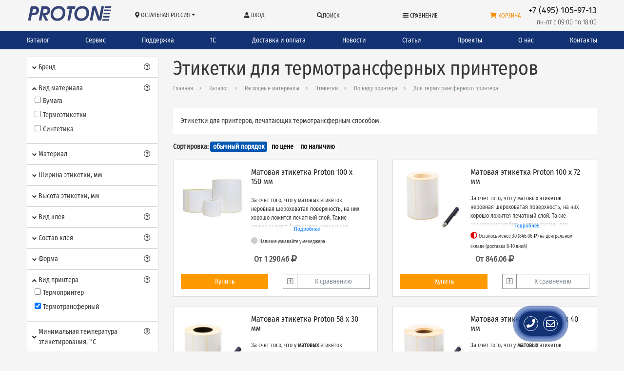

--- FILE ---
content_type: text/html; charset=utf-8
request_url: https://proton.ms/ru/catalogue/supplies/labels/labels-printers/lp-thermal-transfer-printer/
body_size: 65803
content:

    
<!DOCTYPE html>
<html lang="ru" prefix="og: http://ogp.me/ns# article: http://ogp.me/ns/article# profile: http://ogp.me/ns/profile# fb: http://ogp.me/ns/fb#">
    <head>
        <meta http-equiv="content-type" content="text/html; charset=utf-8" />

        <meta name="viewport" content="width=device-width, initial-scale=1" />
        <meta http-equiv="X-UA-Compatible" content="IE=edge" />

        
            <title>Этикетки для термотрансферных принтеров - Этикетки по виду принтера - Этикетки - Расходные материалы - Каталог - Proton</title>
        
        
            <meta name="description" content="Этикетки для принтеров, печатающих термотрансферным способом." />
        
        

            <meta name="robots" content="index,follow" />

        
            
                
                    <meta property="og:url" content="https://proton.ms/ru/catalogue/supplies/labels/labels-printers/lp-thermal-transfer-printer/" />
                
            
                
                    <meta property="og:type" content="article" />
                
            
                
                    <meta property="og:title" content="Этикетки для термотрансферных принтеров" />
                
            
                
                    <meta property="og:image" content="https://proton.ms/media/filer_public/96/c6/96c68756-fcf4-4c13-81dc-1f261ce32f5f/lp-thermal-transfer-printer.jpg" />
                
            
                
                    <meta property="og:description" content="Этикетки для принтеров, печатающих термотрансферным способом." />
                
            
                
                    <meta property="article: published_time" content="2018-02-28T12:04:47.133946+00:00" />
                
            
                
                    <meta property="article: modified_time" content="2019-08-07T10:55:20.297226+00:00" />
                
            
        

    	<link rel="icon" href="/favicon.ico" type="image/x-icon" />
	    <link rel="shortcut icon" href="/favicon.ico" type="image/x-icon" />

        <meta name="reply-to" content="info@proton.ms" />
        <meta name="author" content="ООО «ЦШК «Гексагон»" />
        <meta name="copyright" content="1997–2026 ООО «ЦШК «Гексагон»" />

        

        
            <link rel="stylesheet" href="/static/styles/bootstrap.css" />
            <link rel="stylesheet" href="/static/styles/fontawesome.css" />
            <link rel="stylesheet" href="/static/styles/slick.css" />
            <link rel="stylesheet" href="/static/styles/slick-theme.css" />
            <link rel="stylesheet" href="/static/styles/tables-min.css"/>
            <link rel="stylesheet" href="/static/styles/filter.css"/>
            <link rel="stylesheet" href="/static/css/breadcrumbs.css?v=2.35" />
            <link rel="stylesheet" href="/static/styles/fast_buy.css?v=2.35" />
            <link rel="stylesheet" href="/static/styles/common-main.css?v=2.35" />
            <link rel="stylesheet" href="/static/css/pbx.css?v=2.35" />
            <link rel="stylesheet" href="/static/styles/portals/protonms/main.css?v=2.35" />

            <link rel="stylesheet" href="/static/styles/modal_search.css?v=2.35" />
        

        
            <script src="/static/js/jquery-3.2.1.min.js"></script>
            <script src="/static/js/jquery.maskedinput.min.js"></script>
            <script src="/static/js/popper.min.js"></script>
            <script src="/static/js/bootstrap.min.js"></script>
            <script src="/static/js/underscore-min.js"></script>
            <script src="/static/js/slick.min.js"></script>
            <script src="/static/js/csrf.js"></script>
            <script src="/static/js/masonry.js"></script>
            <script src="/static/js/portals/protonms/geksagon.js?v=2.35"></script>
            <script src="/static/js/fast_buy.js?v=2.35"></script>
            
            <script src="/static/js/portals/protonms/main.js?v=2.35"></script>
            <script src="/static/js/modal_search.js?v=2.35"></script>

            <!-- Global site tag (gtag.js) - Google Analytics -->
            <script async src="https://www.googletagmanager.com/gtag/js?id=UA-120198451-1"></script>
            <script src="/static/js/send_remarketing_tag.js"></script>
        

        
    
        
    <link rel="stylesheet" href="/static/styles/catalogue.css">


        
   <script>
    $(document).ready(function () {

        function send_sku(url) {
            $.post(
                url,
                {'csrfmiddlewaretoken': $('input[name=csrfmiddlewaretoken]').val()}
            ).done(function (data) {
                    console.log('send sku post data', data);
                    $('#cart_length').text('('+data["count"]+')');
                    $('#cart_length_mobile').text('('+data["count"]+')');
                    var google_remarketing_data = data.google_remarketing_data ? data.google_remarketing_data: '{}';
                    var rmd = JSON.parse(google_remarketing_data);
                    if (Boolean(rmd)) (
                        send_remarketing_tag(
                            rmd['google_remarketing_list'],
                            rmd['price'],
                            rmd['product_slug'],
                            'add_to_cart'
                        )
                    )

                    console.log('Compare or cart element status: ', data.status, 'url: ', url);
                })
        }

        // read more button
        var showHeight = 80;
        var moretext = "Подробнее";
        var lesstext = "Скрыть";

        function set_more() {
            $('.more').each(function () {
                var contentHeight = this.scrollHeight;
                var containerHeight = $(this).height();
                var get_more = $(this).next('.get-more');
                if (contentHeight > containerHeight) {
                    $(this).find('.more-blur').show();
                    if (!get_more.length)
                        $(this).after('<a href="javascript:void(0);" class="btn btn-link btn-block get-more">' + moretext + '</a>');
                } else {
                    $(this).find('.more-blur').hide();
                    get_more.remove()
                }
            });
        }

        set_more();

        var throttled_set_more = _.throttle(set_more, 1000);

        $(window).resize(throttled_set_more);

        function moove_title() {
            if ($(window).width() <= '991'){
                var from_o = $('.dtop_title.title_here');
                var to_o = $('.mobile_title');
            } else {
                var from_o = $('.mobile_title.title_here');
                var to_o = $('.dtop_title');
            }
            if (from_o.length>=1 && to_o.length>=1){
                to_o.append(from_o.children());
                from_o.removeClass('title_here');
                to_o.addClass('title_here');
            }
        }

        moove_title();

        $(window).resize(function() {
            moove_title();
        });




        $(document).on('click', '.get-more', function () {
            var btn = $(this).siblings('.more');
            $(btn).toggleClass('full');
            if ($(this).text() == moretext) {
                $(this).text(lesstext);
                $(this).parent().find('.more-blur').hide();
                $(this).css('margin-top', '0');
            } else {
                $(this).text(moretext);
                $(this).parent().find('.more-blur').show();
                $(this).css('margin-top', '-18px');
            }
        });

        

        function product_popup(handler, flag, id) {

            var skus = $('#sku-block-ids-'+id);

            if (skus.find('input').length > 1) {

                var popup = $('#cart-compare-' + id);

                console.log('работает общая функция');

                if (flag == 'oneclick') {
                    popup.find('.modal-title').html('Выберите артикул для приобретения:');
                    popup.find('.buy-elem').hide();
                    popup.find('.compare-elem').hide();
                    popup.find('.button-block').show();
                    popup.find('.oneclick-elem').show();
                }
                if (flag == 'buy') {
                    popup.find('.modal-title').html('Артикулы, доступные для приобретения:');
                    popup.find('.oneclick-elem').hide();
                    popup.find('.compare-elem').hide();
                    popup.find('.button-block').show();
                    popup.find('.buy-elem').show();
                }
                if (flag == 'compare') {
                    popup.find('.modal-title').html('Выберите нужные артикулы для сравнения:');
                    popup.find('.button-block').hide();
                    popup.find('.compare-elem').css('display', 'inline');
                }

                popup.find('.comparison-checkbox').change(function () {

                    if ($(this).prop('checked')) {
                        var url = $(this).attr('url-compare-add');
                    } else {
                        var url = $(this).attr('url-compare-remove');
                    }

                    send_sku(url);

                });
            }
            else {

                if (handler.hasClass('added')) {

                    var url = skus.find('input').attr('url-compare-remove');

                    send_sku(url);

                    handler.removeClass('added');
                    handler.find('i.far').removeClass('fa-check-square').addClass('fa-plus-square');
                    handler.find('span.text-compare').html('К сравнению');

                } else {

                    var url = skus.find('input').attr('url-compare-add');

                    send_sku(url);

                    handler.addClass('added');
                    handler.find('i.far').addClass('fa-check-square').removeClass('fa-plus-square');
                    handler.find('.text-compare').html('Сравнить');

                }


            }
        }

        function lets_buy(handler, checkbox) {
            console.log('lets_buy');

            if (handler.hasClass('cart')) {
                history.pushState(null, null, window.location.href);
                window.location.href = document.location.protocol + '//' + document.location.host + '/ru/cart/';
            } else {
                send_sku(checkbox.attr('url-cart-add'));
                if (handler.children(':first').length > 0) {
                    handler.children(':first').text('В корзине');
                } else {
                    handler.html('В корзине');
                }

                handler.addClass('cart');

                window.dataLayer.push({
                    "ecommerce": {
                        "add": {
                            "products": [
                                {
                                    "id": $(checkbox).data('remarketing_sku'),
                                    "name": $(checkbox).data('title'),
                                    "brand": $(checkbox).data('brand'),
                                    "category": $(checkbox).data('category'),
                                    "price": $(checkbox).data('price'),
                                    "quantity": 1,
                                    "variant": $(checkbox).data('sku_title')
                                }
                            ]
                        }
                    }
                });

            }

        }

        

        $('a.product-oneclick').click(function () {
            var handler = $(this).parent();
            product_id = $(this).data('id');
            var checkboxes = $('#sku-block-ids-'+product_id+' input');

            if (checkboxes.length > 1) {
                product_popup(handler, 'oneclick', $(this).data('id'));
            } else {
                console.log('lets_buy($(this), checkboxes);');
            }

        });

        $('a.product-buy').click(function () {

            var handler = $(this).parent();
            product_id = $(this).data('id');

            var checkboxes = $('#sku-block-ids-'+product_id+' input');

            if (checkboxes.length > 1) {

                product_popup(handler, 'buy', $(this).data('id'));

                var idproduct = $(this).data('id');

                 $('#sku-block-ids-'+idproduct).find('a.sku-buy').unbind('click').click(function () {
                    lets_buy($(this), $(this).parent().parent().find('input'));
                });

            } else {

                lets_buy($(this), checkboxes);

            }
        });

        

        $('.comparison .icon-compare').click(function () {
            var handler = $(this).parent();
            product_id = $(this).data('id');

            if (!handler.hasClass('added')) {
                product_popup(handler, 'compare', $(this).data('id'));
            } else {

                var sku = $('#sku-block-ids-'+product_id+' input');

                send_sku(sku.attr('url-compare-remove'));

                handler.removeClass('added');
                handler.find('i.far').addClass('fa-plus-square').removeClass('fa-check-square');
                handler.find('.text-compare').html('К сравнению');
            }

        });

        $('.comparison .text-compare').click(function (event) {
            event.preventDefault();
            var handler = $(this).parent();

            if (!handler.hasClass('added')) {
                product_popup(handler, 'compare', $(this).data('id'));
            } else {
                history.pushState(null, null, window.location.href);
                window.location.href = document.location.protocol + '//' + document.location.host + '/ru/compare/products/';
            }
        });
        $('#buy_btn_selected_sku').click(function () {
            lets_buy($(this), $('#buy_input_selected_sku'));
        });

    });
</script>

<script>
    $(document).ready(function () {
        $('#main-ordering').click(function () {
            history.pushState(null, null, window.location.href);
            var get = window.location.search.replace('?', '').replace('ordering=availability', '').replace('ordering=price', '');
            console.log(get);
            window.location.href = document.location.protocol + '//' + document.location.host + window.location.pathname + (get.length > 0 ? '?' + get : '');
        });
        $('#price-ordering').click(function () {
            history.pushState(null, null, window.location.href);
            var get = window.location.search.replace('?', '').replace('ordering=availability', '').replace('ordering=price', '');
            console.log(get);
            window.location.href = document.location.protocol + '//' + document.location.host + window.location.pathname + (get.length > 0 ? '?' + get + '&ordering=price' : '?ordering=price');
        });
        $('#availability-ordering').click(function () {
            history.pushState(null, null, window.location.href);
            var get = window.location.search.replace('?', '').replace('ordering=availability', '').replace('ordering=price', '');
            console.log(get);
            window.location.href = document.location.protocol + '//' + document.location.host + window.location.pathname + (get.length > 0 ? '?' + get + '&ordering=availability' : '?ordering=availability');
        });
    });
</script>

    
        <script>
            send_remarketing_tag(
                    [{'id': 3921, 'google_business_vertical': 'retail'}],
                    0,
                    "labels-paper-matte-proton-100x150",
                    'view_item_list'
                )
        </script>

    



    </head>

    <body class="template-homepage" data-region="other">

        <!-- Yandex.Metrika counter --> <script type="text/javascript" > (function (d, w, c) { (w[c] = w[c] || []).push(function() { try { w.yaCounter1224296 = new Ya.Metrika({ id:1224296, clickmap:true, trackLinks:true, accurateTrackBounce:true, webvisor:true }); } catch(e) { } }); var n = d.getElementsByTagName("script")[0], s = d.createElement("script"), f = function () { n.parentNode.insertBefore(s, n); }; s.type = "text/javascript"; s.async = true; s.src = "https://cdn.jsdelivr.net/npm/yandex-metrica-watch/watch.js"; if (w.opera == "[object Opera]") { d.addEventListener("DOMContentLoaded", f, false); } else { f(); } })(document, window, "yandex_metrika_callbacks"); </script> <noscript><div><img src="https://mc.yandex.ru/watch/1224296" style="position:absolute; left:-9999px;" alt="" /></div></noscript> <!-- /Yandex.Metrika counter -->

        <div id="shadow"></div>

<div id="main-messagefield" class="modal fade" tabindex="-1" role="dialog" aria-labelledby="main-messagefield" aria-hidden="true">
    <div class="modal-dialog modal-dialog-centered" role="document">
        <div class="modal-content">

             <div class="messagefield-close-btn" data-dismiss="modal">
                 <i class="fa fa-times fa-x3" aria-hidden="true"></i>
             </div>

            <div class="modal-body">
                <div class="message-textarea"></div>
            </div>

        </div>
    </div>
</div>


    <link rel="stylesheet" href="/static/css/main_popup.css">



    <script src="/static/js/main_popup.js"></script>



        
<!--
    <script type="application/javascript">
        (function(w, d, s, h, id) {
            w.roistatProjectId = id; w.roistatHost = h;
            var p = d.location.protocol == "https:" ? "https://" : "http://";
            var u = /^.*roistat_visit=[^;]+(.*)?$/.test(d.cookie) ? "/dist/module.js" : "/api/site/1.0/"+id+"/init";
            var js = d.createElement(s); js.charset="UTF-8"; js.async = 1; js.src = p+h+u; var js2 = d.getElementsByTagName(s)[0]; js2.parentNode.insertBefore(js, js2);
        })(window, document, 'script', 'cloud.roistat.com', '132257cdbfb287704fcb15bceef76e7b');

        window.onRoistatAllModulesLoaded = function() {
            try {
                if (document.readyState === 'complete'){
                    window.roistatCallTrackingRefresh();
                } else {
                    document.onreadystatechange = function () {
                        if (document.readyState === "complete"){
                            window.roistatCallTrackingRefresh();
                        }
                    }
                }
            } catch(e) {
                console.log('roistatCallTrackingRefresh exception');
            }
        }

    </script>
-->
















        
<header class="" id="schema-org-header">
    <nav class="container navbar navbar-expand-lg navbar-light">

        <div class="nav-brand-wrap d-flex align-items-center col col-sm-auto pl-0">
            <a class="order-2 navbar-brand logo" href="/ru/">

                <svg width="190" height="34" viewBox="0 0 189 33" version="1.1" id="Layer_1" xmlns="http://www.w3.org/2000/svg" xmlns:xlink="http://www.w3.org/1999/xlink" x="0px" y="0px"
                     viewBox="0 0 172.9 31.7" style="enable-background:new 0 0 172.9 31.7;" xml:space="preserve">
                    <style type="text/css">
                        .st0{fill:none;}
                        .st1{fill:#E7B569;}
                        .st2{fill:#FFFFFF;}
                        .st3{fill:#374476;}
                    </style>
                    <pattern  x="-211.2" y="437.1" width="69" height="69" patternUnits="userSpaceOnUse" id="Polka_Dot_Pattern" viewBox="2.1 -70.9 69 69" style="overflow:visible;">
                        <g>
                            <rect x="2.1" y="-70.9" class="st0" width="69" height="69"/>
                            <rect x="2.1" y="-70.9" class="st1" width="69" height="69"/>
                            <g>
                                <path class="st2" d="M61.8-71.7c0,0.1,0,0.1,0,0.2c-0.1,0.1-0.1,0.1-0.2,0.1c-0.1,0.1-0.1,0.3-0.1,0.4c-0.2,0.1,0,0.2,0,0.3
                                    c0,0,0,0.1,0,0.2c0,0.1,0,0.3,0.1,0.4c0.1,0.2,0.3,0.4,0.4,0.5c0.2,0.1,0.4,0.6,0.6,0.6c0.2,0,0.4-0.1,0.5-0.1
                                    c0.2,0,0.4,0,0.6-0.1c0.2-0.1,0.1-0.3,0.3-0.5c0.1-0.1,0.3,0,0.4-0.1c0.2-0.1,0.3-0.3,0.4-0.5c0-0.1,0-0.1,0-0.2
                                    c0-0.1,0.1-0.2,0.1-0.3c0-0.1-0.1-0.1-0.1-0.2c0-0.1,0-0.2,0-0.3c0-0.2,0-0.4-0.1-0.5c-0.4-0.7-1.2-0.9-2-0.8
                                    c-0.2,0-0.3,0.1-0.4,0.2c-0.2,0.1-0.1,0.2-0.3,0.2c-0.1,0-0.2,0.1-0.2,0.2C61.8-71.7,61.8-71.7,61.8-71.7
                                    C61.8-71.6,61.8-71.6,61.8-71.7"/>
                                <path class="st2" d="M54.1-71.7c0,0.1,0,0.1,0,0.2c-0.1,0.1-0.1,0.1-0.2,0.1c-0.1,0.1-0.1,0.3-0.1,0.4c-0.2,0.1,0,0.2,0,0.3
                                    c0,0,0,0.1,0,0.2c0,0.1,0,0.3,0.1,0.4c0.1,0.2,0.3,0.4,0.4,0.5c0.2,0.1,0.4,0.6,0.6,0.6c0.2,0,0.4-0.1,0.5-0.1
                                    c0.2,0,0.4,0,0.6-0.1c0.2-0.1,0.1-0.3,0.3-0.5c0.1-0.1,0.3,0,0.4-0.1c0.2-0.1,0.3-0.3,0.4-0.5c0-0.1,0-0.1,0-0.2
                                    c0-0.1,0.1-0.2,0.1-0.3c0-0.1-0.1-0.1-0.1-0.2c0-0.1,0-0.2,0-0.3c0-0.2,0-0.4-0.1-0.5c-0.4-0.7-1.2-0.9-2-0.8
                                    c-0.2,0-0.3,0.1-0.4,0.2c-0.2,0.1-0.1,0.2-0.3,0.2c-0.1,0-0.2,0.1-0.2,0.2C54.1-71.7,54.1-71.7,54.1-71.7
                                    C54.1-71.6,54.1-71.6,54.1-71.7"/>
                                <path class="st2" d="M46.4-71.7c0,0.1,0,0.1,0,0.2c-0.1,0.1-0.1,0.1-0.2,0.1c-0.1,0.1-0.1,0.3-0.1,0.4c-0.2,0.1,0,0.2,0,0.3
                                    c0,0,0,0.1,0,0.2c0,0.1,0,0.3,0.1,0.4c0.1,0.2,0.3,0.4,0.4,0.5c0.2,0.1,0.4,0.6,0.6,0.6c0.2,0,0.4-0.1,0.5-0.1
                                    c0.2,0,0.4,0,0.6-0.1c0.2-0.1,0.1-0.3,0.3-0.5c0.1-0.1,0.3,0,0.4-0.1c0.2-0.1,0.3-0.3,0.4-0.5c0-0.1,0-0.1,0-0.2
                                    c0-0.1,0.1-0.2,0.1-0.3c0-0.1-0.1-0.1-0.1-0.2c0-0.1,0-0.2,0-0.3c0-0.2,0-0.4-0.1-0.5c-0.4-0.7-1.2-0.9-2-0.8
                                    c-0.2,0-0.3,0.1-0.4,0.2c-0.2,0.1-0.1,0.2-0.3,0.2c-0.1,0-0.2,0.1-0.2,0.2C46.4-71.7,46.4-71.7,46.4-71.7
                                    C46.4-71.6,46.4-71.6,46.4-71.7"/>
                                <path class="st2" d="M38.8-71.7c0,0.1,0,0.1,0,0.2c-0.1,0.1-0.1,0.1-0.2,0.1c-0.1,0.1-0.1,0.3-0.1,0.4c-0.2,0.1,0,0.2,0,0.3
                                    c0,0,0,0.1,0,0.2c0,0.1,0,0.3,0.1,0.4c0.1,0.2,0.3,0.4,0.4,0.5c0.2,0.1,0.4,0.6,0.6,0.6c0.2,0,0.4-0.1,0.5-0.1
                                    c0.2,0,0.4,0,0.6-0.1c0.2-0.1,0.1-0.3,0.3-0.5c0.1-0.1,0.3,0,0.4-0.1c0.2-0.1,0.3-0.3,0.4-0.5c0-0.1,0-0.1,0-0.2
                                    c0-0.1,0.1-0.2,0.1-0.3c0-0.1-0.1-0.1-0.1-0.2c0-0.1,0-0.2,0-0.3c0-0.2,0-0.4-0.1-0.5c-0.4-0.7-1.2-0.9-2-0.8
                                    c-0.2,0-0.3,0.1-0.4,0.2c-0.2,0.1-0.1,0.2-0.3,0.2c-0.1,0-0.2,0.1-0.2,0.2C38.8-71.7,38.8-71.7,38.8-71.7
                                    C38.8-71.6,38.8-71.6,38.8-71.7"/>
                                <path class="st2" d="M31.1-71.7c0,0.1,0,0.1,0,0.2c-0.1,0.1-0.1,0.1-0.2,0.1c-0.1,0.1-0.1,0.3-0.1,0.4c-0.2,0.1,0,0.2,0,0.3
                                    c0,0,0,0.1,0,0.2c0,0.1,0,0.3,0.1,0.4c0.1,0.2,0.3,0.4,0.4,0.5c0.2,0.1,0.4,0.6,0.6,0.6c0.2,0,0.4-0.1,0.5-0.1
                                    c0.2,0,0.4,0,0.6-0.1c0.2-0.1,0.1-0.3,0.3-0.5c0.1-0.1,0.3,0,0.4-0.1c0.2-0.1,0.3-0.3,0.4-0.5c0-0.1,0-0.1,0-0.2
                                    c0-0.1,0.1-0.2,0.1-0.3c0-0.1-0.1-0.1-0.1-0.2c0-0.1,0-0.2,0-0.3c0-0.2,0-0.4-0.1-0.5c-0.4-0.7-1.2-0.9-2-0.8
                                    c-0.2,0-0.3,0.1-0.4,0.2c-0.2,0.1-0.1,0.2-0.3,0.2c-0.1,0-0.2,0.1-0.2,0.2C31.1-71.7,31.1-71.7,31.1-71.7
                                    C31.1-71.6,31.1-71.6,31.1-71.7"/>
                                <path class="st2" d="M23.4-71.7c0,0.1,0,0.1,0,0.2c-0.1,0.1-0.1,0.1-0.2,0.1c-0.1,0.1-0.1,0.3-0.1,0.4c-0.2,0.1,0,0.2,0,0.3
                                    c0,0,0,0.1,0,0.2c0,0.1,0,0.3,0.1,0.4c0.1,0.2,0.3,0.4,0.4,0.5c0.2,0.1,0.4,0.6,0.6,0.6c0.2,0,0.4-0.1,0.5-0.1
                                    c0.2,0,0.4,0,0.6-0.1c0.2-0.1,0.1-0.3,0.3-0.5c0.1-0.1,0.3,0,0.4-0.1c0.2-0.1,0.3-0.3,0.4-0.5c0-0.1,0-0.1,0-0.2
                                    c0-0.1,0.1-0.2,0.1-0.3c0-0.1-0.1-0.1-0.1-0.2c0-0.1,0-0.2,0-0.3c0-0.2,0-0.4-0.1-0.5c-0.4-0.7-1.2-0.9-2-0.8
                                    c-0.2,0-0.3,0.1-0.4,0.2c-0.2,0.1-0.1,0.2-0.3,0.2c-0.1,0-0.2,0.1-0.2,0.2C23.4-71.7,23.4-71.7,23.4-71.7
                                    C23.4-71.6,23.4-71.6,23.4-71.7"/>
                                <path class="st2" d="M15.8-71.7c0,0.1,0,0.1,0,0.2c-0.1,0.1-0.1,0.1-0.2,0.1c-0.1,0.1-0.1,0.3-0.1,0.4c-0.2,0.1,0,0.2,0,0.3
                                    c0,0,0,0.1,0,0.2c0,0.1,0,0.3,0.1,0.4c0.1,0.2,0.3,0.4,0.4,0.5c0.2,0.1,0.4,0.6,0.6,0.6c0.2,0,0.4-0.1,0.5-0.1
                                    c0.2,0,0.4,0,0.6-0.1c0.2-0.1,0.1-0.3,0.3-0.5c0.1-0.1,0.3,0,0.4-0.1c0.2-0.1,0.3-0.3,0.4-0.5c0-0.1,0-0.1,0-0.2
                                    c0-0.1,0.1-0.2,0.1-0.3c0-0.1-0.1-0.1-0.1-0.2c0-0.1,0-0.2,0-0.3c0-0.2,0-0.4-0.1-0.5c-0.4-0.7-1.2-0.9-2-0.8
                                    c-0.2,0-0.3,0.1-0.4,0.2c-0.2,0.1-0.1,0.2-0.3,0.2c-0.1,0-0.2,0.1-0.2,0.2C15.8-71.7,15.8-71.7,15.8-71.7
                                    C15.8-71.6,15.8-71.6,15.8-71.7"/>
                                <path class="st2" d="M8.1-71.7c0,0.1,0,0.1,0,0.2C8-71.4,8-71.4,7.9-71.3c-0.1,0.1-0.1,0.3-0.1,0.4c-0.2,0.1,0,0.2,0,0.3
                                    c0,0,0,0.1,0,0.2c0,0.1,0,0.3,0.1,0.4c0.1,0.2,0.3,0.4,0.4,0.5c0.2,0.1,0.4,0.6,0.6,0.6c0.2,0,0.4-0.1,0.5-0.1
                                    c0.2,0,0.4,0,0.6-0.1c0.2-0.1,0.1-0.3,0.3-0.5c0.1-0.1,0.3,0,0.4-0.1c0.2-0.1,0.3-0.3,0.4-0.5c0-0.1,0-0.1,0-0.2
                                    c0-0.1,0.1-0.2,0.1-0.3c0-0.1-0.1-0.1-0.1-0.2c0-0.1,0-0.2,0-0.3c0-0.2,0-0.4-0.1-0.5c-0.4-0.7-1.2-0.9-2-0.8
                                    c-0.2,0-0.3,0.1-0.4,0.2c-0.2,0.1-0.1,0.2-0.3,0.2c-0.1,0-0.2,0.1-0.2,0.2C8.1-71.7,8.1-71.7,8.1-71.7
                                    C8.1-71.6,8.1-71.6,8.1-71.7"/>
                                <path class="st2" d="M0.4-71.7c0,0.1,0,0.1,0,0.2c-0.1,0.1-0.1,0.1-0.2,0.1c-0.1,0.1-0.1,0.3-0.1,0.4c-0.2,0.1,0,0.2,0,0.3
                                    c0,0,0,0.1,0,0.2c0,0.1,0,0.3,0.1,0.4c0.1,0.2,0.3,0.4,0.4,0.5C0.8-69.4,1-69,1.2-68.9c0.2,0,0.4-0.1,0.5-0.1
                                    c0.2,0,0.4,0,0.6-0.1c0.2-0.1,0.1-0.3,0.3-0.5c0.1-0.1,0.3,0,0.4-0.1c0.2-0.1,0.3-0.3,0.4-0.5c0-0.1,0-0.1,0-0.2
                                    c0-0.1,0.1-0.2,0.1-0.3c0-0.1-0.1-0.1-0.1-0.2c0-0.1,0-0.2,0-0.3c0-0.2,0-0.4-0.1-0.5c-0.4-0.7-1.2-0.9-2-0.8
                                    c-0.2,0-0.3,0.1-0.4,0.2c-0.2,0.1-0.1,0.2-0.3,0.2c-0.1,0-0.2,0.1-0.2,0.2C0.4-71.7,0.4-71.7,0.4-71.7
                                    C0.4-71.6,0.4-71.6,0.4-71.7"/>
                            </g>
                            <g>
                                <path class="st2" d="M69.4-71.7c0,0.1,0,0.1,0,0.2c-0.1,0.1-0.1,0.1-0.2,0.1c-0.1,0.1-0.1,0.3-0.1,0.4c-0.2,0.1,0,0.2,0,0.3
                                    c0,0,0,0.1,0,0.2c0,0.1,0,0.3,0.1,0.4c0.1,0.2,0.3,0.4,0.4,0.5c0.2,0.1,0.4,0.6,0.6,0.6c0.2,0,0.4-0.1,0.5-0.1
                                    c0.2,0,0.4,0,0.6-0.1c0.2-0.1,0.1-0.3,0.3-0.5c0.1-0.1,0.3,0,0.4-0.1c0.2-0.1,0.3-0.3,0.4-0.5c0-0.1,0-0.1,0-0.2
                                    c0-0.1,0.1-0.2,0.1-0.3c0-0.1-0.1-0.1-0.1-0.2c0-0.1,0-0.2,0-0.3c0-0.2,0-0.4-0.1-0.5c-0.4-0.7-1.2-0.9-2-0.8
                                    c-0.2,0-0.3,0.1-0.4,0.2c-0.2,0.1-0.1,0.2-0.3,0.2c-0.1,0-0.2,0.1-0.2,0.2C69.4-71.7,69.4-71.7,69.4-71.7
                                    C69.4-71.6,69.4-71.6,69.4-71.7"/>
                            </g>
                            <path class="st2" d="M0.5-71.7c0,0.1,0,0.1,0,0.2c-0.1,0.1-0.1,0.1-0.2,0.1c-0.1,0.1-0.1,0.3-0.1,0.4c-0.2,0.1,0,0.2,0,0.3
                                c0,0,0,0.1,0,0.2c0,0.1,0,0.3,0.1,0.4c0.1,0.2,0.3,0.4,0.4,0.5C0.9-69.4,1-69,1.3-68.9c0.2,0,0.4-0.1,0.5-0.1c0.2,0,0.4,0,0.6-0.1
                                c0.2-0.1,0.1-0.3,0.3-0.5c0.1-0.1,0.3,0,0.4-0.1c0.2-0.1,0.3-0.3,0.4-0.5c0-0.1,0-0.1,0-0.2c0-0.1,0.1-0.2,0.1-0.3
                                c0-0.1-0.1-0.1-0.1-0.2c0-0.1,0-0.2,0-0.3c0-0.2,0-0.4-0.1-0.5c-0.4-0.7-1.2-0.9-2-0.8c-0.2,0-0.3,0.1-0.4,0.2
                                c-0.2,0.1-0.1,0.2-0.3,0.2c-0.1,0-0.2,0.1-0.2,0.2C0.5-71.7,0.5-71.7,0.5-71.7C0.5-71.6,0.5-71.6,0.5-71.7"/>
                            <g>
                                <g>
                                    <path class="st2" d="M69.4-64c0,0.1,0,0.1,0,0.2c-0.1,0.1-0.1,0.1-0.2,0.1c-0.1,0.1-0.1,0.3-0.1,0.4c-0.2,0.1,0,0.2,0,0.3
                                        c0,0,0,0.1,0,0.2c0,0.1,0,0.3,0.1,0.4c0.1,0.2,0.3,0.4,0.4,0.5c0.2,0.1,0.4,0.6,0.6,0.6c0.2,0,0.4-0.1,0.5-0.1
                                        c0.2,0,0.4,0,0.6-0.1c0.2-0.1,0.1-0.3,0.3-0.5c0.1-0.1,0.3,0,0.4-0.1c0.2-0.1,0.3-0.3,0.4-0.5c0-0.1,0-0.1,0-0.2
                                        c0-0.1,0.1-0.2,0.1-0.3c0-0.1-0.1-0.1-0.1-0.2c0-0.1,0-0.2,0-0.3c0-0.2,0-0.4-0.1-0.5c-0.4-0.7-1.2-0.9-2-0.8
                                        c-0.2,0-0.3,0.1-0.4,0.2c-0.2,0.1-0.1,0.2-0.3,0.2c-0.1,0-0.2,0.1-0.2,0.2C69.4-64,69.4-64.1,69.4-64C69.4-64,69.4-64,69.4-64"
                                        />
                                    <path class="st2" d="M61.8-64c0,0.1,0,0.1,0,0.2c-0.1,0.1-0.1,0.1-0.2,0.1c-0.1,0.1-0.1,0.3-0.1,0.4c-0.2,0.1,0,0.2,0,0.3
                                        c0,0,0,0.1,0,0.2c0,0.1,0,0.3,0.1,0.4c0.1,0.2,0.3,0.4,0.4,0.5c0.2,0.1,0.4,0.6,0.6,0.6c0.2,0,0.4-0.1,0.5-0.1
                                        c0.2,0,0.4,0,0.6-0.1c0.2-0.1,0.1-0.3,0.3-0.5c0.1-0.1,0.3,0,0.4-0.1c0.2-0.1,0.3-0.3,0.4-0.5c0-0.1,0-0.1,0-0.2
                                        c0-0.1,0.1-0.2,0.1-0.3c0-0.1-0.1-0.1-0.1-0.2c0-0.1,0-0.2,0-0.3c0-0.2,0-0.4-0.1-0.5c-0.4-0.7-1.2-0.9-2-0.8
                                        c-0.2,0-0.3,0.1-0.4,0.2c-0.2,0.1-0.1,0.2-0.3,0.2c-0.1,0-0.2,0.1-0.2,0.2C61.8-64,61.8-64.1,61.8-64C61.8-64,61.8-64,61.8-64"
                                        />
                                    <path class="st2" d="M54.1-64c0,0.1,0,0.1,0,0.2c-0.1,0.1-0.1,0.1-0.2,0.1c-0.1,0.1-0.1,0.3-0.1,0.4c-0.2,0.1,0,0.2,0,0.3
                                        c0,0,0,0.1,0,0.2c0,0.1,0,0.3,0.1,0.4c0.1,0.2,0.3,0.4,0.4,0.5c0.2,0.1,0.4,0.6,0.6,0.6c0.2,0,0.4-0.1,0.5-0.1
                                        c0.2,0,0.4,0,0.6-0.1c0.2-0.1,0.1-0.3,0.3-0.5c0.1-0.1,0.3,0,0.4-0.1c0.2-0.1,0.3-0.3,0.4-0.5c0-0.1,0-0.1,0-0.2
                                        c0-0.1,0.1-0.2,0.1-0.3c0-0.1-0.1-0.1-0.1-0.2c0-0.1,0-0.2,0-0.3c0-0.2,0-0.4-0.1-0.5c-0.4-0.7-1.2-0.9-2-0.8
                                        c-0.2,0-0.3,0.1-0.4,0.2c-0.2,0.1-0.1,0.2-0.3,0.2c-0.1,0-0.2,0.1-0.2,0.2C54.1-64,54.1-64.1,54.1-64C54.1-64,54.1-64,54.1-64"
                                        />
                                    <path class="st2" d="M46.5-64c0,0.1,0,0.1,0,0.2c-0.1,0.1-0.1,0.1-0.2,0.1c-0.1,0.1-0.1,0.3-0.1,0.4c-0.2,0.1,0,0.2,0,0.3
                                        c0,0,0,0.1,0,0.2c0,0.1,0,0.3,0.1,0.4c0.1,0.2,0.3,0.4,0.4,0.5c0.2,0.1,0.4,0.6,0.6,0.6c0.2,0,0.4-0.1,0.5-0.1
                                        c0.2,0,0.4,0,0.6-0.1c0.2-0.1,0.1-0.3,0.3-0.5c0.1-0.1,0.3,0,0.4-0.1c0.2-0.1,0.3-0.3,0.4-0.5c0-0.1,0-0.1,0-0.2
                                        c0-0.1,0.1-0.2,0.1-0.3c0-0.1-0.1-0.1-0.1-0.2c0-0.1,0-0.2,0-0.3c0-0.2,0-0.4-0.1-0.5c-0.4-0.7-1.2-0.9-2-0.8
                                        c-0.2,0-0.3,0.1-0.4,0.2c-0.2,0.1-0.1,0.2-0.3,0.2c-0.1,0-0.2,0.1-0.2,0.2C46.5-64,46.5-64.1,46.5-64C46.5-64,46.5-64,46.5-64"
                                        />
                                    <path class="st2" d="M38.8-64c0,0.1,0,0.1,0,0.2c-0.1,0.1-0.1,0.1-0.2,0.1c-0.1,0.1-0.1,0.3-0.1,0.4c-0.2,0.1,0,0.2,0,0.3
                                        c0,0,0,0.1,0,0.2c0,0.1,0,0.3,0.1,0.4c0.1,0.2,0.3,0.4,0.4,0.5c0.2,0.1,0.4,0.6,0.6,0.6c0.2,0,0.4-0.1,0.5-0.1
                                        c0.2,0,0.4,0,0.6-0.1c0.2-0.1,0.1-0.3,0.3-0.5c0.1-0.1,0.3,0,0.4-0.1c0.2-0.1,0.3-0.3,0.4-0.5c0-0.1,0-0.1,0-0.2
                                        c0-0.1,0.1-0.2,0.1-0.3c0-0.1-0.1-0.1-0.1-0.2c0-0.1,0-0.2,0-0.3c0-0.2,0-0.4-0.1-0.5c-0.4-0.7-1.2-0.9-2-0.8
                                        c-0.2,0-0.3,0.1-0.4,0.2c-0.2,0.1-0.1,0.2-0.3,0.2c-0.1,0-0.2,0.1-0.2,0.2C38.8-64,38.8-64.1,38.8-64C38.8-64,38.8-64,38.8-64"
                                        />
                                    <path class="st2" d="M31.1-64c0,0.1,0,0.1,0,0.2c-0.1,0.1-0.1,0.1-0.2,0.1c-0.1,0.1-0.1,0.3-0.1,0.4c-0.2,0.1,0,0.2,0,0.3
                                        c0,0,0,0.1,0,0.2c0,0.1,0,0.3,0.1,0.4c0.1,0.2,0.3,0.4,0.4,0.5c0.2,0.1,0.4,0.6,0.6,0.6c0.2,0,0.4-0.1,0.5-0.1
                                        c0.2,0,0.4,0,0.6-0.1c0.2-0.1,0.1-0.3,0.3-0.5c0.1-0.1,0.3,0,0.4-0.1c0.2-0.1,0.3-0.3,0.4-0.5c0-0.1,0-0.1,0-0.2
                                        c0-0.1,0.1-0.2,0.1-0.3c0-0.1-0.1-0.1-0.1-0.2c0-0.1,0-0.2,0-0.3c0-0.2,0-0.4-0.1-0.5c-0.4-0.7-1.2-0.9-2-0.8
                                        c-0.2,0-0.3,0.1-0.4,0.2c-0.2,0.1-0.1,0.2-0.3,0.2c-0.1,0-0.2,0.1-0.2,0.2C31.1-64,31.1-64.1,31.1-64C31.1-64,31.1-64,31.1-64"
                                        />
                                    <path class="st2" d="M23.5-64c0,0.1,0,0.1,0,0.2c-0.1,0.1-0.1,0.1-0.2,0.1c-0.1,0.1-0.1,0.3-0.1,0.4c-0.2,0.1,0,0.2,0,0.3
                                        c0,0,0,0.1,0,0.2c0,0.1,0,0.3,0.1,0.4c0.1,0.2,0.3,0.4,0.4,0.5c0.2,0.1,0.4,0.6,0.6,0.6c0.2,0,0.4-0.1,0.5-0.1
                                        c0.2,0,0.4,0,0.6-0.1c0.2-0.1,0.1-0.3,0.3-0.5c0.1-0.1,0.3,0,0.4-0.1c0.2-0.1,0.3-0.3,0.4-0.5c0-0.1,0-0.1,0-0.2
                                        c0-0.1,0.1-0.2,0.1-0.3c0-0.1-0.1-0.1-0.1-0.2c0-0.1,0-0.2,0-0.3c0-0.2,0-0.4-0.1-0.5c-0.4-0.7-1.2-0.9-2-0.8
                                        c-0.2,0-0.3,0.1-0.4,0.2c-0.2,0.1-0.1,0.2-0.3,0.2c-0.1,0-0.2,0.1-0.2,0.2C23.5-64,23.5-64.1,23.5-64C23.5-64,23.5-64,23.5-64"
                                        />
                                    <path class="st2" d="M15.8-64c0,0.1,0,0.1,0,0.2c-0.1,0.1-0.1,0.1-0.2,0.1c-0.1,0.1-0.1,0.3-0.1,0.4c-0.2,0.1,0,0.2,0,0.3
                                        c0,0,0,0.1,0,0.2c0,0.1,0,0.3,0.1,0.4c0.1,0.2,0.3,0.4,0.4,0.5c0.2,0.1,0.4,0.6,0.6,0.6c0.2,0,0.4-0.1,0.5-0.1
                                        c0.2,0,0.4,0,0.6-0.1c0.2-0.1,0.1-0.3,0.3-0.5c0.1-0.1,0.3,0,0.4-0.1c0.2-0.1,0.3-0.3,0.4-0.5c0-0.1,0-0.1,0-0.2
                                        c0-0.1,0.1-0.2,0.1-0.3c0-0.1-0.1-0.1-0.1-0.2c0-0.1,0-0.2,0-0.3c0-0.2,0-0.4-0.1-0.5c-0.4-0.7-1.2-0.9-2-0.8
                                        c-0.2,0-0.3,0.1-0.4,0.2c-0.2,0.1-0.1,0.2-0.3,0.2c-0.1,0-0.2,0.1-0.2,0.2C15.8-64,15.8-64.1,15.8-64C15.8-64,15.8-64,15.8-64"
                                        />
                                    <path class="st2" d="M8.2-64c0,0.1,0,0.1,0,0.2C8.1-63.7,8-63.7,8-63.7c-0.1,0.1-0.1,0.3-0.1,0.4c-0.2,0.1,0,0.2,0,0.3
                                        c0,0,0,0.1,0,0.2c0,0.1,0,0.3,0.1,0.4C8-62.2,8.2-62,8.3-61.9c0.2,0.1,0.4,0.6,0.6,0.6c0.2,0,0.4-0.1,0.5-0.1
                                        c0.2,0,0.4,0,0.6-0.1c0.2-0.1,0.1-0.3,0.3-0.5c0.1-0.1,0.3,0,0.4-0.1c0.2-0.1,0.3-0.3,0.4-0.5c0-0.1,0-0.1,0-0.2
                                        c0-0.1,0.1-0.2,0.1-0.3c0-0.1-0.1-0.1-0.1-0.2c0-0.1,0-0.2,0-0.3c0-0.2,0-0.4-0.1-0.5c-0.4-0.7-1.2-0.9-2-0.8
                                        c-0.2,0-0.3,0.1-0.4,0.2c-0.2,0.1-0.1,0.2-0.3,0.2c-0.1,0-0.2,0.1-0.2,0.2C8.2-64,8.2-64.1,8.2-64C8.1-64,8.1-64,8.2-64"/>
                                    <path class="st2" d="M0.5-64c0,0.1,0,0.1,0,0.2c-0.1,0.1-0.1,0.1-0.2,0.1c-0.1,0.1-0.1,0.3-0.1,0.4c-0.2,0.1,0,0.2,0,0.3
                                        c0,0,0,0.1,0,0.2c0,0.1,0,0.3,0.1,0.4c0.1,0.2,0.3,0.4,0.4,0.5c0.2,0.1,0.4,0.6,0.6,0.6c0.2,0,0.4-0.1,0.5-0.1
                                        c0.2,0,0.4,0,0.6-0.1c0.2-0.1,0.1-0.3,0.3-0.5C2.8-62,3-61.9,3.1-62c0.2-0.1,0.3-0.3,0.4-0.5c0-0.1,0-0.1,0-0.2
                                        c0-0.1,0.1-0.2,0.1-0.3c0-0.1-0.1-0.1-0.1-0.2c0-0.1,0-0.2,0-0.3c0-0.2,0-0.4-0.1-0.5c-0.4-0.7-1.2-0.9-2-0.8
                                        c-0.2,0-0.3,0.1-0.4,0.2c-0.2,0.1-0.1,0.2-0.3,0.2c-0.1,0-0.2,0.1-0.2,0.2C0.5-64,0.5-64.1,0.5-64C0.5-64,0.5-64,0.5-64"/>
                                </g>
                                <g>
                                    <path class="st2" d="M69.4-56.3c0,0.1,0,0.1,0,0.2c-0.1,0.1-0.1,0.1-0.2,0.1c-0.1,0.1-0.1,0.3-0.1,0.4c-0.2,0.1,0,0.2,0,0.3
                                        c0,0,0,0.1,0,0.2c0,0.1,0,0.3,0.1,0.4c0.1,0.2,0.3,0.4,0.4,0.5c0.2,0.1,0.4,0.6,0.6,0.6c0.2,0,0.4-0.1,0.5-0.1
                                        c0.2,0,0.4,0,0.6-0.1c0.2-0.1,0.1-0.3,0.3-0.5c0.1-0.1,0.3,0,0.4-0.1c0.2-0.1,0.3-0.3,0.4-0.5c0-0.1,0-0.1,0-0.2
                                        c0-0.1,0.1-0.2,0.1-0.3c0-0.1-0.1-0.1-0.1-0.2c0-0.1,0-0.2,0-0.3c0-0.2,0-0.4-0.1-0.5c-0.4-0.7-1.2-0.9-2-0.8
                                        c-0.2,0-0.3,0.1-0.4,0.2c-0.2,0.1-0.1,0.2-0.3,0.2c-0.1,0-0.2,0.1-0.2,0.2C69.4-56.4,69.4-56.4,69.4-56.3
                                        C69.4-56.3,69.4-56.3,69.4-56.3"/>
                                    <path class="st2" d="M61.8-56.3c0,0.1,0,0.1,0,0.2c-0.1,0.1-0.1,0.1-0.2,0.1c-0.1,0.1-0.1,0.3-0.1,0.4c-0.2,0.1,0,0.2,0,0.3
                                        c0,0,0,0.1,0,0.2c0,0.1,0,0.3,0.1,0.4c0.1,0.2,0.3,0.4,0.4,0.5c0.2,0.1,0.4,0.6,0.6,0.6c0.2,0,0.4-0.1,0.5-0.1
                                        c0.2,0,0.4,0,0.6-0.1c0.2-0.1,0.1-0.3,0.3-0.5c0.1-0.1,0.3,0,0.4-0.1c0.2-0.1,0.3-0.3,0.4-0.5c0-0.1,0-0.1,0-0.2
                                        c0-0.1,0.1-0.2,0.1-0.3c0-0.1-0.1-0.1-0.1-0.2c0-0.1,0-0.2,0-0.3c0-0.2,0-0.4-0.1-0.5c-0.4-0.7-1.2-0.9-2-0.8
                                        c-0.2,0-0.3,0.1-0.4,0.2c-0.2,0.1-0.1,0.2-0.3,0.2c-0.1,0-0.2,0.1-0.2,0.2C61.8-56.4,61.8-56.4,61.8-56.3
                                        C61.8-56.3,61.8-56.3,61.8-56.3"/>
                                    <path class="st2" d="M54.1-56.3c0,0.1,0,0.1,0,0.2C54-56.1,54-56.1,53.9-56c-0.1,0.1-0.1,0.3-0.1,0.4c-0.2,0.1,0,0.2,0,0.3
                                        c0,0,0,0.1,0,0.2c0,0.1,0,0.3,0.1,0.4c0.1,0.2,0.3,0.4,0.4,0.5c0.2,0.1,0.4,0.6,0.6,0.6c0.2,0,0.4-0.1,0.5-0.1
                                        c0.2,0,0.4,0,0.6-0.1c0.2-0.1,0.1-0.3,0.3-0.5c0.1-0.1,0.3,0,0.4-0.1c0.2-0.1,0.3-0.3,0.4-0.5c0-0.1,0-0.1,0-0.2
                                        c0-0.1,0.1-0.2,0.1-0.3c0-0.1-0.1-0.1-0.1-0.2c0-0.1,0-0.2,0-0.3c0-0.2,0-0.4-0.1-0.5c-0.4-0.7-1.2-0.9-2-0.8
                                        c-0.2,0-0.3,0.1-0.4,0.2c-0.2,0.1-0.1,0.2-0.3,0.2c-0.1,0-0.2,0.1-0.2,0.2C54.1-56.4,54.1-56.4,54.1-56.3
                                        C54.1-56.3,54.1-56.3,54.1-56.3"/>
                                    <path class="st2" d="M46.5-56.3c0,0.1,0,0.1,0,0.2c-0.1,0.1-0.1,0.1-0.2,0.1c-0.1,0.1-0.1,0.3-0.1,0.4c-0.2,0.1,0,0.2,0,0.3
                                        c0,0,0,0.1,0,0.2c0,0.1,0,0.3,0.1,0.4c0.1,0.2,0.3,0.4,0.4,0.5c0.2,0.1,0.4,0.6,0.6,0.6c0.2,0,0.4-0.1,0.5-0.1
                                        c0.2,0,0.4,0,0.6-0.1c0.2-0.1,0.1-0.3,0.3-0.5c0.1-0.1,0.3,0,0.4-0.1c0.2-0.1,0.3-0.3,0.4-0.5c0-0.1,0-0.1,0-0.2
                                        c0-0.1,0.1-0.2,0.1-0.3c0-0.1-0.1-0.1-0.1-0.2c0-0.1,0-0.2,0-0.3c0-0.2,0-0.4-0.1-0.5c-0.4-0.7-1.2-0.9-2-0.8
                                        c-0.2,0-0.3,0.1-0.4,0.2c-0.2,0.1-0.1,0.2-0.3,0.2c-0.1,0-0.2,0.1-0.2,0.2C46.5-56.4,46.5-56.4,46.5-56.3
                                        C46.5-56.3,46.5-56.3,46.5-56.3"/>
                                    <path class="st2" d="M38.8-56.3c0,0.1,0,0.1,0,0.2c-0.1,0.1-0.1,0.1-0.2,0.1c-0.1,0.1-0.1,0.3-0.1,0.4c-0.2,0.1,0,0.2,0,0.3
                                        c0,0,0,0.1,0,0.2c0,0.1,0,0.3,0.1,0.4c0.1,0.2,0.3,0.4,0.4,0.5c0.2,0.1,0.4,0.6,0.6,0.6c0.2,0,0.4-0.1,0.5-0.1
                                        c0.2,0,0.4,0,0.6-0.1c0.2-0.1,0.1-0.3,0.3-0.5c0.1-0.1,0.3,0,0.4-0.1c0.2-0.1,0.3-0.3,0.4-0.5c0-0.1,0-0.1,0-0.2
                                        c0-0.1,0.1-0.2,0.1-0.3c0-0.1-0.1-0.1-0.1-0.2c0-0.1,0-0.2,0-0.3c0-0.2,0-0.4-0.1-0.5c-0.4-0.7-1.2-0.9-2-0.8
                                        c-0.2,0-0.3,0.1-0.4,0.2c-0.2,0.1-0.1,0.2-0.3,0.2c-0.1,0-0.2,0.1-0.2,0.2C38.8-56.4,38.8-56.4,38.8-56.3
                                        C38.8-56.3,38.8-56.3,38.8-56.3"/>
                                    <path class="st2" d="M31.1-56.3c0,0.1,0,0.1,0,0.2c-0.1,0.1-0.1,0.1-0.2,0.1c-0.1,0.1-0.1,0.3-0.1,0.4c-0.2,0.1,0,0.2,0,0.3
                                        c0,0,0,0.1,0,0.2c0,0.1,0,0.3,0.1,0.4c0.1,0.2,0.3,0.4,0.4,0.5c0.2,0.1,0.4,0.6,0.6,0.6c0.2,0,0.4-0.1,0.5-0.1
                                        c0.2,0,0.4,0,0.6-0.1c0.2-0.1,0.1-0.3,0.3-0.5c0.1-0.1,0.3,0,0.4-0.1c0.2-0.1,0.3-0.3,0.4-0.5c0-0.1,0-0.1,0-0.2
                                        c0-0.1,0.1-0.2,0.1-0.3c0-0.1-0.1-0.1-0.1-0.2c0-0.1,0-0.2,0-0.3c0-0.2,0-0.4-0.1-0.5c-0.4-0.7-1.2-0.9-2-0.8
                                        c-0.2,0-0.3,0.1-0.4,0.2c-0.2,0.1-0.1,0.2-0.3,0.2c-0.1,0-0.2,0.1-0.2,0.2C31.1-56.4,31.1-56.4,31.1-56.3
                                        C31.1-56.3,31.1-56.3,31.1-56.3"/>
                                    <path class="st2" d="M23.5-56.3c0,0.1,0,0.1,0,0.2c-0.1,0.1-0.1,0.1-0.2,0.1c-0.1,0.1-0.1,0.3-0.1,0.4c-0.2,0.1,0,0.2,0,0.3
                                        c0,0,0,0.1,0,0.2c0,0.1,0,0.3,0.1,0.4c0.1,0.2,0.3,0.4,0.4,0.5c0.2,0.1,0.4,0.6,0.6,0.6c0.2,0,0.4-0.1,0.5-0.1
                                        c0.2,0,0.4,0,0.6-0.1c0.2-0.1,0.1-0.3,0.3-0.5c0.1-0.1,0.3,0,0.4-0.1c0.2-0.1,0.3-0.3,0.4-0.5c0-0.1,0-0.1,0-0.2
                                        c0-0.1,0.1-0.2,0.1-0.3c0-0.1-0.1-0.1-0.1-0.2c0-0.1,0-0.2,0-0.3c0-0.2,0-0.4-0.1-0.5c-0.4-0.7-1.2-0.9-2-0.8
                                        c-0.2,0-0.3,0.1-0.4,0.2c-0.2,0.1-0.1,0.2-0.3,0.2c-0.1,0-0.2,0.1-0.2,0.2C23.5-56.4,23.5-56.4,23.5-56.3
                                        C23.5-56.3,23.5-56.3,23.5-56.3"/>
                                    <path class="st2" d="M15.8-56.3c0,0.1,0,0.1,0,0.2c-0.1,0.1-0.1,0.1-0.2,0.1c-0.1,0.1-0.1,0.3-0.1,0.4c-0.2,0.1,0,0.2,0,0.3
                                        c0,0,0,0.1,0,0.2c0,0.1,0,0.3,0.1,0.4c0.1,0.2,0.3,0.4,0.4,0.5c0.2,0.1,0.4,0.6,0.6,0.6c0.2,0,0.4-0.1,0.5-0.1
                                        c0.2,0,0.4,0,0.6-0.1c0.2-0.1,0.1-0.3,0.3-0.5c0.1-0.1,0.3,0,0.4-0.1c0.2-0.1,0.3-0.3,0.4-0.5c0-0.1,0-0.1,0-0.2
                                        c0-0.1,0.1-0.2,0.1-0.3c0-0.1-0.1-0.1-0.1-0.2c0-0.1,0-0.2,0-0.3c0-0.2,0-0.4-0.1-0.5c-0.4-0.7-1.2-0.9-2-0.8
                                        c-0.2,0-0.3,0.1-0.4,0.2c-0.2,0.1-0.1,0.2-0.3,0.2c-0.1,0-0.2,0.1-0.2,0.2C15.8-56.4,15.8-56.4,15.8-56.3
                                        C15.8-56.3,15.8-56.3,15.8-56.3"/>
                                    <path class="st2" d="M8.2-56.3c0,0.1,0,0.1,0,0.2C8.1-56.1,8-56.1,8-56c-0.1,0.1-0.1,0.3-0.1,0.4c-0.2,0.1,0,0.2,0,0.3
                                        c0,0,0,0.1,0,0.2c0,0.1,0,0.3,0.1,0.4c0.1,0.2,0.3,0.4,0.4,0.5c0.2,0.1,0.4,0.6,0.6,0.6c0.2,0,0.4-0.1,0.5-0.1
                                        c0.2,0,0.4,0,0.6-0.1c0.2-0.1,0.1-0.3,0.3-0.5c0.1-0.1,0.3,0,0.4-0.1c0.2-0.1,0.3-0.3,0.4-0.5c0-0.1,0-0.1,0-0.2
                                        c0-0.1,0.1-0.2,0.1-0.3c0-0.1-0.1-0.1-0.1-0.2c0-0.1,0-0.2,0-0.3c0-0.2,0-0.4-0.1-0.5c-0.4-0.7-1.2-0.9-2-0.8
                                        c-0.2,0-0.3,0.1-0.4,0.2c-0.2,0.1-0.1,0.2-0.3,0.2c-0.1,0-0.2,0.1-0.2,0.2C8.2-56.4,8.2-56.4,8.2-56.3
                                        C8.1-56.3,8.1-56.3,8.2-56.3"/>
                                    <path class="st2" d="M0.5-56.3c0,0.1,0,0.1,0,0.2c-0.1,0.1-0.1,0.1-0.2,0.1c-0.1,0.1-0.1,0.3-0.1,0.4c-0.2,0.1,0,0.2,0,0.3
                                        c0,0,0,0.1,0,0.2c0,0.1,0,0.3,0.1,0.4c0.1,0.2,0.3,0.4,0.4,0.5c0.2,0.1,0.4,0.6,0.6,0.6c0.2,0,0.4-0.1,0.5-0.1
                                        c0.2,0,0.4,0,0.6-0.1c0.2-0.1,0.1-0.3,0.3-0.5c0.1-0.1,0.3,0,0.4-0.1c0.2-0.1,0.3-0.3,0.4-0.5c0-0.1,0-0.1,0-0.2
                                        c0-0.1,0.1-0.2,0.1-0.3c0-0.1-0.1-0.1-0.1-0.2c0-0.1,0-0.2,0-0.3c0-0.2,0-0.4-0.1-0.5c-0.4-0.7-1.2-0.9-2-0.8
                                        c-0.2,0-0.3,0.1-0.4,0.2c-0.2,0.1-0.1,0.2-0.3,0.2c-0.1,0-0.2,0.1-0.2,0.2C0.5-56.4,0.5-56.4,0.5-56.3
                                        C0.5-56.3,0.5-56.3,0.5-56.3"/>
                                </g>
                                <g>
                                    <path class="st2" d="M69.4-48.7c0,0.1,0,0.1,0,0.2c-0.1,0.1-0.1,0.1-0.2,0.1c-0.1,0.1-0.1,0.3-0.1,0.4c-0.2,0.1,0,0.2,0,0.3
                                        c0,0,0,0.1,0,0.2c0,0.1,0,0.3,0.1,0.4c0.1,0.2,0.3,0.4,0.4,0.5c0.2,0.1,0.4,0.6,0.6,0.6c0.2,0,0.4-0.1,0.5-0.1
                                        c0.2,0,0.4,0,0.6-0.1c0.2-0.1,0.1-0.3,0.3-0.5c0.1-0.1,0.3,0,0.4-0.1c0.2-0.1,0.3-0.3,0.4-0.5c0-0.1,0-0.1,0-0.2
                                        c0-0.1,0.1-0.2,0.1-0.3c0-0.1-0.1-0.1-0.1-0.2c0-0.1,0-0.2,0-0.3c0-0.2,0-0.4-0.1-0.5c-0.4-0.7-1.2-0.9-2-0.8
                                        c-0.2,0-0.3,0.1-0.4,0.2c-0.2,0.1-0.1,0.2-0.3,0.2c-0.1,0-0.2,0.1-0.2,0.2C69.4-48.7,69.4-48.8,69.4-48.7
                                        C69.4-48.7,69.4-48.7,69.4-48.7"/>
                                    <path class="st2" d="M61.8-48.7c0,0.1,0,0.1,0,0.2c-0.1,0.1-0.1,0.1-0.2,0.1c-0.1,0.1-0.1,0.3-0.1,0.4c-0.2,0.1,0,0.2,0,0.3
                                        c0,0,0,0.1,0,0.2c0,0.1,0,0.3,0.1,0.4c0.1,0.2,0.3,0.4,0.4,0.5c0.2,0.1,0.4,0.6,0.6,0.6c0.2,0,0.4-0.1,0.5-0.1
                                        c0.2,0,0.4,0,0.6-0.1c0.2-0.1,0.1-0.3,0.3-0.5c0.1-0.1,0.3,0,0.4-0.1c0.2-0.1,0.3-0.3,0.4-0.5c0-0.1,0-0.1,0-0.2
                                        c0-0.1,0.1-0.2,0.1-0.3c0-0.1-0.1-0.1-0.1-0.2c0-0.1,0-0.2,0-0.3c0-0.2,0-0.4-0.1-0.5c-0.4-0.7-1.2-0.9-2-0.8
                                        c-0.2,0-0.3,0.1-0.4,0.2c-0.2,0.1-0.1,0.2-0.3,0.2c-0.1,0-0.2,0.1-0.2,0.2C61.8-48.7,61.8-48.8,61.8-48.7
                                        C61.8-48.7,61.8-48.7,61.8-48.7"/>
                                    <path class="st2" d="M54.1-48.7c0,0.1,0,0.1,0,0.2c-0.1,0.1-0.1,0.1-0.2,0.1c-0.1,0.1-0.1,0.3-0.1,0.4c-0.2,0.1,0,0.2,0,0.3
                                        c0,0,0,0.1,0,0.2c0,0.1,0,0.3,0.1,0.4c0.1,0.2,0.3,0.4,0.4,0.5c0.2,0.1,0.4,0.6,0.6,0.6c0.2,0,0.4-0.1,0.5-0.1
                                        c0.2,0,0.4,0,0.6-0.1c0.2-0.1,0.1-0.3,0.3-0.5c0.1-0.1,0.3,0,0.4-0.1c0.2-0.1,0.3-0.3,0.4-0.5c0-0.1,0-0.1,0-0.2
                                        c0-0.1,0.1-0.2,0.1-0.3c0-0.1-0.1-0.1-0.1-0.2c0-0.1,0-0.2,0-0.3c0-0.2,0-0.4-0.1-0.5c-0.4-0.7-1.2-0.9-2-0.8
                                        c-0.2,0-0.3,0.1-0.4,0.2c-0.2,0.1-0.1,0.2-0.3,0.2c-0.1,0-0.2,0.1-0.2,0.2C54.1-48.7,54.1-48.8,54.1-48.7
                                        C54.1-48.7,54.1-48.7,54.1-48.7"/>
                                    <path class="st2" d="M46.5-48.7c0,0.1,0,0.1,0,0.2c-0.1,0.1-0.1,0.1-0.2,0.1c-0.1,0.1-0.1,0.3-0.1,0.4c-0.2,0.1,0,0.2,0,0.3
                                        c0,0,0,0.1,0,0.2c0,0.1,0,0.3,0.1,0.4c0.1,0.2,0.3,0.4,0.4,0.5c0.2,0.1,0.4,0.6,0.6,0.6c0.2,0,0.4-0.1,0.5-0.1
                                        c0.2,0,0.4,0,0.6-0.1c0.2-0.1,0.1-0.3,0.3-0.5c0.1-0.1,0.3,0,0.4-0.1c0.2-0.1,0.3-0.3,0.4-0.5c0-0.1,0-0.1,0-0.2
                                        c0-0.1,0.1-0.2,0.1-0.3c0-0.1-0.1-0.1-0.1-0.2c0-0.1,0-0.2,0-0.3c0-0.2,0-0.4-0.1-0.5c-0.4-0.7-1.2-0.9-2-0.8
                                        c-0.2,0-0.3,0.1-0.4,0.2c-0.2,0.1-0.1,0.2-0.3,0.2c-0.1,0-0.2,0.1-0.2,0.2C46.5-48.7,46.5-48.8,46.5-48.7
                                        C46.5-48.7,46.5-48.7,46.5-48.7"/>
                                    <path class="st2" d="M38.8-48.7c0,0.1,0,0.1,0,0.2c-0.1,0.1-0.1,0.1-0.2,0.1c-0.1,0.1-0.1,0.3-0.1,0.4c-0.2,0.1,0,0.2,0,0.3
                                        c0,0,0,0.1,0,0.2c0,0.1,0,0.3,0.1,0.4c0.1,0.2,0.3,0.4,0.4,0.5c0.2,0.1,0.4,0.6,0.6,0.6c0.2,0,0.4-0.1,0.5-0.1
                                        c0.2,0,0.4,0,0.6-0.1c0.2-0.1,0.1-0.3,0.3-0.5c0.1-0.1,0.3,0,0.4-0.1c0.2-0.1,0.3-0.3,0.4-0.5c0-0.1,0-0.1,0-0.2
                                        c0-0.1,0.1-0.2,0.1-0.3c0-0.1-0.1-0.1-0.1-0.2c0-0.1,0-0.2,0-0.3c0-0.2,0-0.4-0.1-0.5c-0.4-0.7-1.2-0.9-2-0.8
                                        c-0.2,0-0.3,0.1-0.4,0.2c-0.2,0.1-0.1,0.2-0.3,0.2c-0.1,0-0.2,0.1-0.2,0.2C38.8-48.7,38.8-48.8,38.8-48.7
                                        C38.8-48.7,38.8-48.7,38.8-48.7"/>
                                    <path class="st2" d="M31.1-48.7c0,0.1,0,0.1,0,0.2c-0.1,0.1-0.1,0.1-0.2,0.1c-0.1,0.1-0.1,0.3-0.1,0.4c-0.2,0.1,0,0.2,0,0.3
                                        c0,0,0,0.1,0,0.2c0,0.1,0,0.3,0.1,0.4c0.1,0.2,0.3,0.4,0.4,0.5c0.2,0.1,0.4,0.6,0.6,0.6c0.2,0,0.4-0.1,0.5-0.1
                                        c0.2,0,0.4,0,0.6-0.1c0.2-0.1,0.1-0.3,0.3-0.5c0.1-0.1,0.3,0,0.4-0.1c0.2-0.1,0.3-0.3,0.4-0.5c0-0.1,0-0.1,0-0.2
                                        c0-0.1,0.1-0.2,0.1-0.3c0-0.1-0.1-0.1-0.1-0.2c0-0.1,0-0.2,0-0.3c0-0.2,0-0.4-0.1-0.5c-0.4-0.7-1.2-0.9-2-0.8
                                        c-0.2,0-0.3,0.1-0.4,0.2c-0.2,0.1-0.1,0.2-0.3,0.2c-0.1,0-0.2,0.1-0.2,0.2C31.1-48.7,31.1-48.8,31.1-48.7
                                        C31.1-48.7,31.1-48.7,31.1-48.7"/>
                                    <path class="st2" d="M23.5-48.7c0,0.1,0,0.1,0,0.2c-0.1,0.1-0.1,0.1-0.2,0.1c-0.1,0.1-0.1,0.3-0.1,0.4c-0.2,0.1,0,0.2,0,0.3
                                        c0,0,0,0.1,0,0.2c0,0.1,0,0.3,0.1,0.4c0.1,0.2,0.3,0.4,0.4,0.5c0.2,0.1,0.4,0.6,0.6,0.6c0.2,0,0.4-0.1,0.5-0.1
                                        c0.2,0,0.4,0,0.6-0.1c0.2-0.1,0.1-0.3,0.3-0.5c0.1-0.1,0.3,0,0.4-0.1c0.2-0.1,0.3-0.3,0.4-0.5c0-0.1,0-0.1,0-0.2
                                        c0-0.1,0.1-0.2,0.1-0.3c0-0.1-0.1-0.1-0.1-0.2c0-0.1,0-0.2,0-0.3c0-0.2,0-0.4-0.1-0.5c-0.4-0.7-1.2-0.9-2-0.8
                                        c-0.2,0-0.3,0.1-0.4,0.2c-0.2,0.1-0.1,0.2-0.3,0.2c-0.1,0-0.2,0.1-0.2,0.2C23.5-48.7,23.5-48.8,23.5-48.7
                                        C23.5-48.7,23.5-48.7,23.5-48.7"/>
                                    <path class="st2" d="M15.8-48.7c0,0.1,0,0.1,0,0.2c-0.1,0.1-0.1,0.1-0.2,0.1c-0.1,0.1-0.1,0.3-0.1,0.4c-0.2,0.1,0,0.2,0,0.3
                                        c0,0,0,0.1,0,0.2c0,0.1,0,0.3,0.1,0.4c0.1,0.2,0.3,0.4,0.4,0.5c0.2,0.1,0.4,0.6,0.6,0.6c0.2,0,0.4-0.1,0.5-0.1
                                        c0.2,0,0.4,0,0.6-0.1c0.2-0.1,0.1-0.3,0.3-0.5c0.1-0.1,0.3,0,0.4-0.1c0.2-0.1,0.3-0.3,0.4-0.5c0-0.1,0-0.1,0-0.2
                                        c0-0.1,0.1-0.2,0.1-0.3c0-0.1-0.1-0.1-0.1-0.2c0-0.1,0-0.2,0-0.3c0-0.2,0-0.4-0.1-0.5c-0.4-0.7-1.2-0.9-2-0.8
                                        c-0.2,0-0.3,0.1-0.4,0.2c-0.2,0.1-0.1,0.2-0.3,0.2c-0.1,0-0.2,0.1-0.2,0.2C15.8-48.7,15.8-48.8,15.8-48.7
                                        C15.8-48.7,15.8-48.7,15.8-48.7"/>
                                    <path class="st2" d="M8.2-48.7c0,0.1,0,0.1,0,0.2C8.1-48.4,8-48.4,8-48.4c-0.1,0.1-0.1,0.3-0.1,0.4c-0.2,0.1,0,0.2,0,0.3
                                        c0,0,0,0.1,0,0.2c0,0.1,0,0.3,0.1,0.4c0.1,0.2,0.3,0.4,0.4,0.5C8.5-46.4,8.7-46,8.9-46c0.2,0,0.4-0.1,0.5-0.1
                                        c0.2,0,0.4,0,0.6-0.1c0.2-0.1,0.1-0.3,0.3-0.5c0.1-0.1,0.3,0,0.4-0.1c0.2-0.1,0.3-0.3,0.4-0.5c0-0.1,0-0.1,0-0.2
                                        c0-0.1,0.1-0.2,0.1-0.3c0-0.1-0.1-0.1-0.1-0.2c0-0.1,0-0.2,0-0.3c0-0.2,0-0.4-0.1-0.5c-0.4-0.7-1.2-0.9-2-0.8
                                        c-0.2,0-0.3,0.1-0.4,0.2c-0.2,0.1-0.1,0.2-0.3,0.2c-0.1,0-0.2,0.1-0.2,0.2C8.2-48.7,8.2-48.8,8.2-48.7
                                        C8.1-48.7,8.1-48.7,8.2-48.7"/>
                                    <path class="st2" d="M0.5-48.7c0,0.1,0,0.1,0,0.2c-0.1,0.1-0.1,0.1-0.2,0.1c-0.1,0.1-0.1,0.3-0.1,0.4c-0.2,0.1,0,0.2,0,0.3
                                        c0,0,0,0.1,0,0.2c0,0.1,0,0.3,0.1,0.4c0.1,0.2,0.3,0.4,0.4,0.5C0.9-46.4,1-46,1.3-46c0.2,0,0.4-0.1,0.5-0.1c0.2,0,0.4,0,0.6-0.1
                                        c0.2-0.1,0.1-0.3,0.3-0.5c0.1-0.1,0.3,0,0.4-0.1c0.2-0.1,0.3-0.3,0.4-0.5c0-0.1,0-0.1,0-0.2c0-0.1,0.1-0.2,0.1-0.3
                                        c0-0.1-0.1-0.1-0.1-0.2c0-0.1,0-0.2,0-0.3c0-0.2,0-0.4-0.1-0.5c-0.4-0.7-1.2-0.9-2-0.8c-0.2,0-0.3,0.1-0.4,0.2
                                        c-0.2,0.1-0.1,0.2-0.3,0.2c-0.1,0-0.2,0.1-0.2,0.2C0.5-48.7,0.5-48.8,0.5-48.7C0.5-48.7,0.5-48.7,0.5-48.7"/>
                                </g>
                                <g>
                                    <path class="st2" d="M69.4-41c0,0.1,0,0.1,0,0.2c-0.1,0.1-0.1,0.1-0.2,0.1c-0.1,0.1-0.1,0.3-0.1,0.4c-0.2,0.1,0,0.2,0,0.3
                                        c0,0,0,0.1,0,0.2c0,0.1,0,0.3,0.1,0.4c0.1,0.2,0.3,0.4,0.4,0.5c0.2,0.1,0.4,0.6,0.6,0.6c0.2,0,0.4-0.1,0.5-0.1
                                        c0.2,0,0.4,0,0.6-0.1c0.2-0.1,0.1-0.3,0.3-0.5c0.1-0.1,0.3,0,0.4-0.1c0.2-0.1,0.3-0.3,0.4-0.5c0-0.1,0-0.1,0-0.2
                                        c0-0.1,0.1-0.2,0.1-0.3c0-0.1-0.1-0.1-0.1-0.2c0-0.1,0-0.2,0-0.3c0-0.2,0-0.4-0.1-0.5c-0.4-0.7-1.2-0.9-2-0.8
                                        c-0.2,0-0.3,0.1-0.4,0.2c-0.2,0.1-0.1,0.2-0.3,0.2c-0.1,0-0.2,0.1-0.2,0.2C69.4-41.1,69.4-41.1,69.4-41C69.4-41,69.4-41,69.4-41
                                        "/>
                                    <path class="st2" d="M61.8-41c0,0.1,0,0.1,0,0.2c-0.1,0.1-0.1,0.1-0.2,0.1c-0.1,0.1-0.1,0.3-0.1,0.4c-0.2,0.1,0,0.2,0,0.3
                                        c0,0,0,0.1,0,0.2c0,0.1,0,0.3,0.1,0.4c0.1,0.2,0.3,0.4,0.4,0.5c0.2,0.1,0.4,0.6,0.6,0.6c0.2,0,0.4-0.1,0.5-0.1
                                        c0.2,0,0.4,0,0.6-0.1c0.2-0.1,0.1-0.3,0.3-0.5c0.1-0.1,0.3,0,0.4-0.1c0.2-0.1,0.3-0.3,0.4-0.5c0-0.1,0-0.1,0-0.2
                                        c0-0.1,0.1-0.2,0.1-0.3c0-0.1-0.1-0.1-0.1-0.2c0-0.1,0-0.2,0-0.3c0-0.2,0-0.4-0.1-0.5c-0.4-0.7-1.2-0.9-2-0.8
                                        c-0.2,0-0.3,0.1-0.4,0.2c-0.2,0.1-0.1,0.2-0.3,0.2c-0.1,0-0.2,0.1-0.2,0.2C61.8-41.1,61.8-41.1,61.8-41C61.8-41,61.8-41,61.8-41
                                        "/>
                                    <path class="st2" d="M54.1-41c0,0.1,0,0.1,0,0.2c-0.1,0.1-0.1,0.1-0.2,0.1c-0.1,0.1-0.1,0.3-0.1,0.4c-0.2,0.1,0,0.2,0,0.3
                                        c0,0,0,0.1,0,0.2c0,0.1,0,0.3,0.1,0.4c0.1,0.2,0.3,0.4,0.4,0.5c0.2,0.1,0.4,0.6,0.6,0.6c0.2,0,0.4-0.1,0.5-0.1
                                        c0.2,0,0.4,0,0.6-0.1c0.2-0.1,0.1-0.3,0.3-0.5c0.1-0.1,0.3,0,0.4-0.1c0.2-0.1,0.3-0.3,0.4-0.5c0-0.1,0-0.1,0-0.2
                                        c0-0.1,0.1-0.2,0.1-0.3c0-0.1-0.1-0.1-0.1-0.2c0-0.1,0-0.2,0-0.3c0-0.2,0-0.4-0.1-0.5c-0.4-0.7-1.2-0.9-2-0.8
                                        c-0.2,0-0.3,0.1-0.4,0.2c-0.2,0.1-0.1,0.2-0.3,0.2c-0.1,0-0.2,0.1-0.2,0.2C54.1-41.1,54.1-41.1,54.1-41C54.1-41,54.1-41,54.1-41
                                        "/>
                                    <path class="st2" d="M46.5-41c0,0.1,0,0.1,0,0.2c-0.1,0.1-0.1,0.1-0.2,0.1c-0.1,0.1-0.1,0.3-0.1,0.4c-0.2,0.1,0,0.2,0,0.3
                                        c0,0,0,0.1,0,0.2c0,0.1,0,0.3,0.1,0.4c0.1,0.2,0.3,0.4,0.4,0.5c0.2,0.1,0.4,0.6,0.6,0.6c0.2,0,0.4-0.1,0.5-0.1
                                        c0.2,0,0.4,0,0.6-0.1c0.2-0.1,0.1-0.3,0.3-0.5c0.1-0.1,0.3,0,0.4-0.1c0.2-0.1,0.3-0.3,0.4-0.5c0-0.1,0-0.1,0-0.2
                                        c0-0.1,0.1-0.2,0.1-0.3c0-0.1-0.1-0.1-0.1-0.2c0-0.1,0-0.2,0-0.3c0-0.2,0-0.4-0.1-0.5c-0.4-0.7-1.2-0.9-2-0.8
                                        c-0.2,0-0.3,0.1-0.4,0.2c-0.2,0.1-0.1,0.2-0.3,0.2c-0.1,0-0.2,0.1-0.2,0.2C46.5-41.1,46.5-41.1,46.5-41C46.5-41,46.5-41,46.5-41
                                        "/>
                                    <path class="st2" d="M38.8-41c0,0.1,0,0.1,0,0.2c-0.1,0.1-0.1,0.1-0.2,0.1c-0.1,0.1-0.1,0.3-0.1,0.4c-0.2,0.1,0,0.2,0,0.3
                                        c0,0,0,0.1,0,0.2c0,0.1,0,0.3,0.1,0.4c0.1,0.2,0.3,0.4,0.4,0.5c0.2,0.1,0.4,0.6,0.6,0.6c0.2,0,0.4-0.1,0.5-0.1
                                        c0.2,0,0.4,0,0.6-0.1c0.2-0.1,0.1-0.3,0.3-0.5c0.1-0.1,0.3,0,0.4-0.1c0.2-0.1,0.3-0.3,0.4-0.5c0-0.1,0-0.1,0-0.2
                                        c0-0.1,0.1-0.2,0.1-0.3c0-0.1-0.1-0.1-0.1-0.2c0-0.1,0-0.2,0-0.3c0-0.2,0-0.4-0.1-0.5c-0.4-0.7-1.2-0.9-2-0.8
                                        c-0.2,0-0.3,0.1-0.4,0.2c-0.2,0.1-0.1,0.2-0.3,0.2c-0.1,0-0.2,0.1-0.2,0.2C38.8-41.1,38.8-41.1,38.8-41C38.8-41,38.8-41,38.8-41
                                        "/>
                                    <path class="st2" d="M31.1-41c0,0.1,0,0.1,0,0.2c-0.1,0.1-0.1,0.1-0.2,0.1c-0.1,0.1-0.1,0.3-0.1,0.4c-0.2,0.1,0,0.2,0,0.3
                                        c0,0,0,0.1,0,0.2c0,0.1,0,0.3,0.1,0.4c0.1,0.2,0.3,0.4,0.4,0.5c0.2,0.1,0.4,0.6,0.6,0.6c0.2,0,0.4-0.1,0.5-0.1
                                        c0.2,0,0.4,0,0.6-0.1c0.2-0.1,0.1-0.3,0.3-0.5c0.1-0.1,0.3,0,0.4-0.1c0.2-0.1,0.3-0.3,0.4-0.5c0-0.1,0-0.1,0-0.2
                                        c0-0.1,0.1-0.2,0.1-0.3c0-0.1-0.1-0.1-0.1-0.2c0-0.1,0-0.2,0-0.3c0-0.2,0-0.4-0.1-0.5c-0.4-0.7-1.2-0.9-2-0.8
                                        c-0.2,0-0.3,0.1-0.4,0.2c-0.2,0.1-0.1,0.2-0.3,0.2c-0.1,0-0.2,0.1-0.2,0.2C31.1-41.1,31.1-41.1,31.1-41C31.1-41,31.1-41,31.1-41
                                        "/>
                                    <path class="st2" d="M23.5-41c0,0.1,0,0.1,0,0.2c-0.1,0.1-0.1,0.1-0.2,0.1c-0.1,0.1-0.1,0.3-0.1,0.4c-0.2,0.1,0,0.2,0,0.3
                                        c0,0,0,0.1,0,0.2c0,0.1,0,0.3,0.1,0.4c0.1,0.2,0.3,0.4,0.4,0.5c0.2,0.1,0.4,0.6,0.6,0.6c0.2,0,0.4-0.1,0.5-0.1
                                        c0.2,0,0.4,0,0.6-0.1c0.2-0.1,0.1-0.3,0.3-0.5c0.1-0.1,0.3,0,0.4-0.1c0.2-0.1,0.3-0.3,0.4-0.5c0-0.1,0-0.1,0-0.2
                                        c0-0.1,0.1-0.2,0.1-0.3c0-0.1-0.1-0.1-0.1-0.2c0-0.1,0-0.2,0-0.3c0-0.2,0-0.4-0.1-0.5c-0.4-0.7-1.2-0.9-2-0.8
                                        c-0.2,0-0.3,0.1-0.4,0.2c-0.2,0.1-0.1,0.2-0.3,0.2c-0.1,0-0.2,0.1-0.2,0.2C23.5-41.1,23.5-41.1,23.5-41C23.5-41,23.5-41,23.5-41
                                        "/>
                                    <path class="st2" d="M15.8-41c0,0.1,0,0.1,0,0.2c-0.1,0.1-0.1,0.1-0.2,0.1c-0.1,0.1-0.1,0.3-0.1,0.4c-0.2,0.1,0,0.2,0,0.3
                                        c0,0,0,0.1,0,0.2c0,0.1,0,0.3,0.1,0.4c0.1,0.2,0.3,0.4,0.4,0.5c0.2,0.1,0.4,0.6,0.6,0.6c0.2,0,0.4-0.1,0.5-0.1
                                        c0.2,0,0.4,0,0.6-0.1c0.2-0.1,0.1-0.3,0.3-0.5c0.1-0.1,0.3,0,0.4-0.1c0.2-0.1,0.3-0.3,0.4-0.5c0-0.1,0-0.1,0-0.2
                                        c0-0.1,0.1-0.2,0.1-0.3c0-0.1-0.1-0.1-0.1-0.2c0-0.1,0-0.2,0-0.3c0-0.2,0-0.4-0.1-0.5c-0.4-0.7-1.2-0.9-2-0.8
                                        c-0.2,0-0.3,0.1-0.4,0.2c-0.2,0.1-0.1,0.2-0.3,0.2c-0.1,0-0.2,0.1-0.2,0.2C15.8-41.1,15.8-41.1,15.8-41C15.8-41,15.8-41,15.8-41
                                        "/>
                                    <path class="st2" d="M8.2-41c0,0.1,0,0.1,0,0.2C8.1-40.8,8-40.8,8-40.7c-0.1,0.1-0.1,0.3-0.1,0.4c-0.2,0.1,0,0.2,0,0.3
                                        c0,0,0,0.1,0,0.2c0,0.1,0,0.3,0.1,0.4c0.1,0.2,0.3,0.4,0.4,0.5c0.2,0.1,0.4,0.6,0.6,0.6c0.2,0,0.4-0.1,0.5-0.1
                                        c0.2,0,0.4,0,0.6-0.1c0.2-0.1,0.1-0.3,0.3-0.5c0.1-0.1,0.3,0,0.4-0.1c0.2-0.1,0.3-0.3,0.4-0.5c0-0.1,0-0.1,0-0.2
                                        c0-0.1,0.1-0.2,0.1-0.3c0-0.1-0.1-0.1-0.1-0.2c0-0.1,0-0.2,0-0.3c0-0.2,0-0.4-0.1-0.5c-0.4-0.7-1.2-0.9-2-0.8
                                        c-0.2,0-0.3,0.1-0.4,0.2c-0.2,0.1-0.1,0.2-0.3,0.2c-0.1,0-0.2,0.1-0.2,0.2C8.2-41.1,8.2-41.1,8.2-41C8.1-41,8.1-41,8.2-41"/>
                                    <path class="st2" d="M0.5-41c0,0.1,0,0.1,0,0.2c-0.1,0.1-0.1,0.1-0.2,0.1c-0.1,0.1-0.1,0.3-0.1,0.4c-0.2,0.1,0,0.2,0,0.3
                                        c0,0,0,0.1,0,0.2c0,0.1,0,0.3,0.1,0.4c0.1,0.2,0.3,0.4,0.4,0.5c0.2,0.1,0.4,0.6,0.6,0.6c0.2,0,0.4-0.1,0.5-0.1
                                        c0.2,0,0.4,0,0.6-0.1c0.2-0.1,0.1-0.3,0.3-0.5C2.8-39,3-39,3.1-39c0.2-0.1,0.3-0.3,0.4-0.5c0-0.1,0-0.1,0-0.2
                                        c0-0.1,0.1-0.2,0.1-0.3c0-0.1-0.1-0.1-0.1-0.2c0-0.1,0-0.2,0-0.3c0-0.2,0-0.4-0.1-0.5c-0.4-0.7-1.2-0.9-2-0.8
                                        c-0.2,0-0.3,0.1-0.4,0.2c-0.2,0.1-0.1,0.2-0.3,0.2c-0.1,0-0.2,0.1-0.2,0.2C0.5-41.1,0.5-41.1,0.5-41C0.5-41,0.5-41,0.5-41"/>
                                </g>
                                <g>
                                    <path class="st2" d="M69.4-33.4c0,0.1,0,0.1,0,0.2c-0.1,0.1-0.1,0.1-0.2,0.1c-0.1,0.1-0.1,0.3-0.1,0.4c-0.2,0.1,0,0.2,0,0.3
                                        c0,0,0,0.1,0,0.2c0,0.1,0,0.3,0.1,0.4c0.1,0.2,0.3,0.4,0.4,0.5c0.2,0.1,0.4,0.6,0.6,0.6c0.2,0,0.4-0.1,0.5-0.1
                                        c0.2,0,0.4,0,0.6-0.1c0.2-0.1,0.1-0.3,0.3-0.5c0.1-0.1,0.3,0,0.4-0.1c0.2-0.1,0.3-0.3,0.4-0.5c0-0.1,0-0.1,0-0.2
                                        c0-0.1,0.1-0.2,0.1-0.3c0-0.1-0.1-0.1-0.1-0.2c0-0.1,0-0.2,0-0.3c0-0.2,0-0.4-0.1-0.5c-0.4-0.7-1.2-0.9-2-0.8
                                        c-0.2,0-0.3,0.1-0.4,0.2c-0.2,0.1-0.1,0.2-0.3,0.2c-0.1,0-0.2,0.1-0.2,0.2C69.4-33.4,69.4-33.5,69.4-33.4
                                        C69.4-33.4,69.4-33.4,69.4-33.4"/>
                                    <path class="st2" d="M61.8-33.4c0,0.1,0,0.1,0,0.2c-0.1,0.1-0.1,0.1-0.2,0.1c-0.1,0.1-0.1,0.3-0.1,0.4c-0.2,0.1,0,0.2,0,0.3
                                        c0,0,0,0.1,0,0.2c0,0.1,0,0.3,0.1,0.4c0.1,0.2,0.3,0.4,0.4,0.5c0.2,0.1,0.4,0.6,0.6,0.6c0.2,0,0.4-0.1,0.5-0.1
                                        c0.2,0,0.4,0,0.6-0.1c0.2-0.1,0.1-0.3,0.3-0.5c0.1-0.1,0.3,0,0.4-0.1c0.2-0.1,0.3-0.3,0.4-0.5c0-0.1,0-0.1,0-0.2
                                        c0-0.1,0.1-0.2,0.1-0.3c0-0.1-0.1-0.1-0.1-0.2c0-0.1,0-0.2,0-0.3c0-0.2,0-0.4-0.1-0.5c-0.4-0.7-1.2-0.9-2-0.8
                                        c-0.2,0-0.3,0.1-0.4,0.2c-0.2,0.1-0.1,0.2-0.3,0.2c-0.1,0-0.2,0.1-0.2,0.2C61.8-33.4,61.8-33.5,61.8-33.4
                                        C61.8-33.4,61.8-33.4,61.8-33.4"/>
                                    <path class="st2" d="M54.1-33.4c0,0.1,0,0.1,0,0.2c-0.1,0.1-0.1,0.1-0.2,0.1c-0.1,0.1-0.1,0.3-0.1,0.4c-0.2,0.1,0,0.2,0,0.3
                                        c0,0,0,0.1,0,0.2c0,0.1,0,0.3,0.1,0.4c0.1,0.2,0.3,0.4,0.4,0.5c0.2,0.1,0.4,0.6,0.6,0.6c0.2,0,0.4-0.1,0.5-0.1
                                        c0.2,0,0.4,0,0.6-0.1c0.2-0.1,0.1-0.3,0.3-0.5c0.1-0.1,0.3,0,0.4-0.1c0.2-0.1,0.3-0.3,0.4-0.5c0-0.1,0-0.1,0-0.2
                                        c0-0.1,0.1-0.2,0.1-0.3c0-0.1-0.1-0.1-0.1-0.2c0-0.1,0-0.2,0-0.3c0-0.2,0-0.4-0.1-0.5c-0.4-0.7-1.2-0.9-2-0.8
                                        c-0.2,0-0.3,0.1-0.4,0.2c-0.2,0.1-0.1,0.2-0.3,0.2c-0.1,0-0.2,0.1-0.2,0.2C54.1-33.4,54.1-33.5,54.1-33.4
                                        C54.1-33.4,54.1-33.4,54.1-33.4"/>
                                    <path class="st2" d="M46.5-33.4c0,0.1,0,0.1,0,0.2c-0.1,0.1-0.1,0.1-0.2,0.1c-0.1,0.1-0.1,0.3-0.1,0.4c-0.2,0.1,0,0.2,0,0.3
                                        c0,0,0,0.1,0,0.2c0,0.1,0,0.3,0.1,0.4c0.1,0.2,0.3,0.4,0.4,0.5c0.2,0.1,0.4,0.6,0.6,0.6c0.2,0,0.4-0.1,0.5-0.1
                                        c0.2,0,0.4,0,0.6-0.1c0.2-0.1,0.1-0.3,0.3-0.5c0.1-0.1,0.3,0,0.4-0.1c0.2-0.1,0.3-0.3,0.4-0.5c0-0.1,0-0.1,0-0.2
                                        c0-0.1,0.1-0.2,0.1-0.3c0-0.1-0.1-0.1-0.1-0.2c0-0.1,0-0.2,0-0.3c0-0.2,0-0.4-0.1-0.5c-0.4-0.7-1.2-0.9-2-0.8
                                        c-0.2,0-0.3,0.1-0.4,0.2c-0.2,0.1-0.1,0.2-0.3,0.2c-0.1,0-0.2,0.1-0.2,0.2C46.5-33.4,46.5-33.5,46.5-33.4
                                        C46.5-33.4,46.5-33.4,46.5-33.4"/>
                                    <path class="st2" d="M38.8-33.4c0,0.1,0,0.1,0,0.2c-0.1,0.1-0.1,0.1-0.2,0.1c-0.1,0.1-0.1,0.3-0.1,0.4c-0.2,0.1,0,0.2,0,0.3
                                        c0,0,0,0.1,0,0.2c0,0.1,0,0.3,0.1,0.4c0.1,0.2,0.3,0.4,0.4,0.5c0.2,0.1,0.4,0.6,0.6,0.6c0.2,0,0.4-0.1,0.5-0.1
                                        c0.2,0,0.4,0,0.6-0.1c0.2-0.1,0.1-0.3,0.3-0.5c0.1-0.1,0.3,0,0.4-0.1c0.2-0.1,0.3-0.3,0.4-0.5c0-0.1,0-0.1,0-0.2
                                        c0-0.1,0.1-0.2,0.1-0.3c0-0.1-0.1-0.1-0.1-0.2c0-0.1,0-0.2,0-0.3c0-0.2,0-0.4-0.1-0.5c-0.4-0.7-1.2-0.9-2-0.8
                                        c-0.2,0-0.3,0.1-0.4,0.2c-0.2,0.1-0.1,0.2-0.3,0.2c-0.1,0-0.2,0.1-0.2,0.2C38.8-33.4,38.8-33.5,38.8-33.4
                                        C38.8-33.4,38.8-33.4,38.8-33.4"/>
                                    <path class="st2" d="M31.1-33.4c0,0.1,0,0.1,0,0.2c-0.1,0.1-0.1,0.1-0.2,0.1c-0.1,0.1-0.1,0.3-0.1,0.4c-0.2,0.1,0,0.2,0,0.3
                                        c0,0,0,0.1,0,0.2c0,0.1,0,0.3,0.1,0.4c0.1,0.2,0.3,0.4,0.4,0.5c0.2,0.1,0.4,0.6,0.6,0.6c0.2,0,0.4-0.1,0.5-0.1
                                        c0.2,0,0.4,0,0.6-0.1c0.2-0.1,0.1-0.3,0.3-0.5c0.1-0.1,0.3,0,0.4-0.1c0.2-0.1,0.3-0.3,0.4-0.5c0-0.1,0-0.1,0-0.2
                                        c0-0.1,0.1-0.2,0.1-0.3c0-0.1-0.1-0.1-0.1-0.2c0-0.1,0-0.2,0-0.3c0-0.2,0-0.4-0.1-0.5c-0.4-0.7-1.2-0.9-2-0.8
                                        c-0.2,0-0.3,0.1-0.4,0.2c-0.2,0.1-0.1,0.2-0.3,0.2c-0.1,0-0.2,0.1-0.2,0.2C31.1-33.4,31.1-33.5,31.1-33.4
                                        C31.1-33.4,31.1-33.4,31.1-33.4"/>
                                    <path class="st2" d="M23.5-33.4c0,0.1,0,0.1,0,0.2c-0.1,0.1-0.1,0.1-0.2,0.1c-0.1,0.1-0.1,0.3-0.1,0.4c-0.2,0.1,0,0.2,0,0.3
                                        c0,0,0,0.1,0,0.2c0,0.1,0,0.3,0.1,0.4c0.1,0.2,0.3,0.4,0.4,0.5c0.2,0.1,0.4,0.6,0.6,0.6c0.2,0,0.4-0.1,0.5-0.1
                                        c0.2,0,0.4,0,0.6-0.1c0.2-0.1,0.1-0.3,0.3-0.5c0.1-0.1,0.3,0,0.4-0.1c0.2-0.1,0.3-0.3,0.4-0.5c0-0.1,0-0.1,0-0.2
                                        c0-0.1,0.1-0.2,0.1-0.3c0-0.1-0.1-0.1-0.1-0.2c0-0.1,0-0.2,0-0.3c0-0.2,0-0.4-0.1-0.5c-0.4-0.7-1.2-0.9-2-0.8
                                        c-0.2,0-0.3,0.1-0.4,0.2c-0.2,0.1-0.1,0.2-0.3,0.2c-0.1,0-0.2,0.1-0.2,0.2C23.5-33.4,23.5-33.5,23.5-33.4
                                        C23.5-33.4,23.5-33.4,23.5-33.4"/>
                                    <path class="st2" d="M15.8-33.4c0,0.1,0,0.1,0,0.2c-0.1,0.1-0.1,0.1-0.2,0.1c-0.1,0.1-0.1,0.3-0.1,0.4c-0.2,0.1,0,0.2,0,0.3
                                        c0,0,0,0.1,0,0.2c0,0.1,0,0.3,0.1,0.4c0.1,0.2,0.3,0.4,0.4,0.5c0.2,0.1,0.4,0.6,0.6,0.6c0.2,0,0.4-0.1,0.5-0.1
                                        c0.2,0,0.4,0,0.6-0.1c0.2-0.1,0.1-0.3,0.3-0.5c0.1-0.1,0.3,0,0.4-0.1c0.2-0.1,0.3-0.3,0.4-0.5c0-0.1,0-0.1,0-0.2
                                        c0-0.1,0.1-0.2,0.1-0.3c0-0.1-0.1-0.1-0.1-0.2c0-0.1,0-0.2,0-0.3c0-0.2,0-0.4-0.1-0.5c-0.4-0.7-1.2-0.9-2-0.8
                                        c-0.2,0-0.3,0.1-0.4,0.2c-0.2,0.1-0.1,0.2-0.3,0.2c-0.1,0-0.2,0.1-0.2,0.2C15.8-33.4,15.8-33.5,15.8-33.4
                                        C15.8-33.4,15.8-33.4,15.8-33.4"/>
                                    <path class="st2" d="M8.2-33.4c0,0.1,0,0.1,0,0.2C8.1-33.1,8-33.1,8-33.1c-0.1,0.1-0.1,0.3-0.1,0.4c-0.2,0.1,0,0.2,0,0.3
                                        c0,0,0,0.1,0,0.2c0,0.1,0,0.3,0.1,0.4c0.1,0.2,0.3,0.4,0.4,0.5c0.2,0.1,0.4,0.6,0.6,0.6c0.2,0,0.4-0.1,0.5-0.1
                                        c0.2,0,0.4,0,0.6-0.1c0.2-0.1,0.1-0.3,0.3-0.5c0.1-0.1,0.3,0,0.4-0.1c0.2-0.1,0.3-0.3,0.4-0.5c0-0.1,0-0.1,0-0.2
                                        c0-0.1,0.1-0.2,0.1-0.3c0-0.1-0.1-0.1-0.1-0.2c0-0.1,0-0.2,0-0.3c0-0.2,0-0.4-0.1-0.5c-0.4-0.7-1.2-0.9-2-0.8
                                        c-0.2,0-0.3,0.1-0.4,0.2c-0.2,0.1-0.1,0.2-0.3,0.2c-0.1,0-0.2,0.1-0.2,0.2C8.2-33.4,8.2-33.5,8.2-33.4
                                        C8.1-33.4,8.1-33.4,8.2-33.4"/>
                                    <path class="st2" d="M0.5-33.4c0,0.1,0,0.1,0,0.2c-0.1,0.1-0.1,0.1-0.2,0.1c-0.1,0.1-0.1,0.3-0.1,0.4c-0.2,0.1,0,0.2,0,0.3
                                        c0,0,0,0.1,0,0.2c0,0.1,0,0.3,0.1,0.4c0.1,0.2,0.3,0.4,0.4,0.5c0.2,0.1,0.4,0.6,0.6,0.6c0.2,0,0.4-0.1,0.5-0.1
                                        c0.2,0,0.4,0,0.6-0.1c0.2-0.1,0.1-0.3,0.3-0.5c0.1-0.1,0.3,0,0.4-0.1c0.2-0.1,0.3-0.3,0.4-0.5c0-0.1,0-0.1,0-0.2
                                        c0-0.1,0.1-0.2,0.1-0.3c0-0.1-0.1-0.1-0.1-0.2c0-0.1,0-0.2,0-0.3c0-0.2,0-0.4-0.1-0.5c-0.4-0.7-1.2-0.9-2-0.8
                                        c-0.2,0-0.3,0.1-0.4,0.2c-0.2,0.1-0.1,0.2-0.3,0.2c-0.1,0-0.2,0.1-0.2,0.2C0.5-33.4,0.5-33.5,0.5-33.4
                                        C0.5-33.4,0.5-33.4,0.5-33.4"/>
                                </g>
                                <g>
                                    <path class="st2" d="M69.4-25.7c0,0.1,0,0.1,0,0.2c-0.1,0.1-0.1,0.1-0.2,0.1c-0.1,0.1-0.1,0.3-0.1,0.4c-0.2,0.1,0,0.2,0,0.3
                                        c0,0,0,0.1,0,0.2c0,0.1,0,0.3,0.1,0.4c0.1,0.2,0.3,0.4,0.4,0.5c0.2,0.1,0.4,0.6,0.6,0.6c0.2,0,0.4-0.1,0.5-0.1
                                        c0.2,0,0.4,0,0.6-0.1c0.2-0.1,0.1-0.3,0.3-0.5c0.1-0.1,0.3,0,0.4-0.1c0.2-0.1,0.3-0.3,0.4-0.5c0-0.1,0-0.1,0-0.2
                                        c0-0.1,0.1-0.2,0.1-0.3c0-0.1-0.1-0.1-0.1-0.2c0-0.1,0-0.2,0-0.3c0-0.2,0-0.4-0.1-0.5c-0.4-0.7-1.2-0.9-2-0.8
                                        c-0.2,0-0.3,0.1-0.4,0.2c-0.2,0.1-0.1,0.2-0.3,0.2c-0.1,0-0.2,0.1-0.2,0.2C69.4-25.8,69.4-25.8,69.4-25.7
                                        C69.4-25.7,69.4-25.7,69.4-25.7"/>
                                    <path class="st2" d="M61.8-25.7c0,0.1,0,0.1,0,0.2c-0.1,0.1-0.1,0.1-0.2,0.1c-0.1,0.1-0.1,0.3-0.1,0.4c-0.2,0.1,0,0.2,0,0.3
                                        c0,0,0,0.1,0,0.2c0,0.1,0,0.3,0.1,0.4c0.1,0.2,0.3,0.4,0.4,0.5c0.2,0.1,0.4,0.6,0.6,0.6c0.2,0,0.4-0.1,0.5-0.1
                                        c0.2,0,0.4,0,0.6-0.1c0.2-0.1,0.1-0.3,0.3-0.5c0.1-0.1,0.3,0,0.4-0.1c0.2-0.1,0.3-0.3,0.4-0.5c0-0.1,0-0.1,0-0.2
                                        c0-0.1,0.1-0.2,0.1-0.3c0-0.1-0.1-0.1-0.1-0.2c0-0.1,0-0.2,0-0.3c0-0.2,0-0.4-0.1-0.5c-0.4-0.7-1.2-0.9-2-0.8
                                        c-0.2,0-0.3,0.1-0.4,0.2c-0.2,0.1-0.1,0.2-0.3,0.2c-0.1,0-0.2,0.1-0.2,0.2C61.8-25.8,61.8-25.8,61.8-25.7
                                        C61.8-25.7,61.8-25.7,61.8-25.7"/>
                                    <path class="st2" d="M54.1-25.7c0,0.1,0,0.1,0,0.2c-0.1,0.1-0.1,0.1-0.2,0.1c-0.1,0.1-0.1,0.3-0.1,0.4c-0.2,0.1,0,0.2,0,0.3
                                        c0,0,0,0.1,0,0.2c0,0.1,0,0.3,0.1,0.4c0.1,0.2,0.3,0.4,0.4,0.5c0.2,0.1,0.4,0.6,0.6,0.6c0.2,0,0.4-0.1,0.5-0.1
                                        c0.2,0,0.4,0,0.6-0.1c0.2-0.1,0.1-0.3,0.3-0.5c0.1-0.1,0.3,0,0.4-0.1c0.2-0.1,0.3-0.3,0.4-0.5c0-0.1,0-0.1,0-0.2
                                        c0-0.1,0.1-0.2,0.1-0.3c0-0.1-0.1-0.1-0.1-0.2c0-0.1,0-0.2,0-0.3c0-0.2,0-0.4-0.1-0.5c-0.4-0.7-1.2-0.9-2-0.8
                                        c-0.2,0-0.3,0.1-0.4,0.2c-0.2,0.1-0.1,0.2-0.3,0.2c-0.1,0-0.2,0.1-0.2,0.2C54.1-25.8,54.1-25.8,54.1-25.7
                                        C54.1-25.7,54.1-25.7,54.1-25.7"/>
                                    <path class="st2" d="M46.5-25.7c0,0.1,0,0.1,0,0.2c-0.1,0.1-0.1,0.1-0.2,0.1c-0.1,0.1-0.1,0.3-0.1,0.4c-0.2,0.1,0,0.2,0,0.3
                                        c0,0,0,0.1,0,0.2c0,0.1,0,0.3,0.1,0.4c0.1,0.2,0.3,0.4,0.4,0.5c0.2,0.1,0.4,0.6,0.6,0.6c0.2,0,0.4-0.1,0.5-0.1
                                        c0.2,0,0.4,0,0.6-0.1c0.2-0.1,0.1-0.3,0.3-0.5c0.1-0.1,0.3,0,0.4-0.1c0.2-0.1,0.3-0.3,0.4-0.5c0-0.1,0-0.1,0-0.2
                                        c0-0.1,0.1-0.2,0.1-0.3c0-0.1-0.1-0.1-0.1-0.2c0-0.1,0-0.2,0-0.3c0-0.2,0-0.4-0.1-0.5c-0.4-0.7-1.2-0.9-2-0.8
                                        c-0.2,0-0.3,0.1-0.4,0.2c-0.2,0.1-0.1,0.2-0.3,0.2c-0.1,0-0.2,0.1-0.2,0.2C46.5-25.8,46.5-25.8,46.5-25.7
                                        C46.5-25.7,46.5-25.7,46.5-25.7"/>
                                    <path class="st2" d="M38.8-25.7c0,0.1,0,0.1,0,0.2c-0.1,0.1-0.1,0.1-0.2,0.1c-0.1,0.1-0.1,0.3-0.1,0.4c-0.2,0.1,0,0.2,0,0.3
                                        c0,0,0,0.1,0,0.2c0,0.1,0,0.3,0.1,0.4c0.1,0.2,0.3,0.4,0.4,0.5c0.2,0.1,0.4,0.6,0.6,0.6c0.2,0,0.4-0.1,0.5-0.1
                                        c0.2,0,0.4,0,0.6-0.1c0.2-0.1,0.1-0.3,0.3-0.5c0.1-0.1,0.3,0,0.4-0.1c0.2-0.1,0.3-0.3,0.4-0.5c0-0.1,0-0.1,0-0.2
                                        c0-0.1,0.1-0.2,0.1-0.3c0-0.1-0.1-0.1-0.1-0.2c0-0.1,0-0.2,0-0.3c0-0.2,0-0.4-0.1-0.5c-0.4-0.7-1.2-0.9-2-0.8
                                        c-0.2,0-0.3,0.1-0.4,0.2c-0.2,0.1-0.1,0.2-0.3,0.2c-0.1,0-0.2,0.1-0.2,0.2C38.8-25.8,38.8-25.8,38.8-25.7
                                        C38.8-25.7,38.8-25.7,38.8-25.7"/>
                                    <path class="st2" d="M31.1-25.7c0,0.1,0,0.1,0,0.2c-0.1,0.1-0.1,0.1-0.2,0.1c-0.1,0.1-0.1,0.3-0.1,0.4c-0.2,0.1,0,0.2,0,0.3
                                        c0,0,0,0.1,0,0.2c0,0.1,0,0.3,0.1,0.4c0.1,0.2,0.3,0.4,0.4,0.5c0.2,0.1,0.4,0.6,0.6,0.6c0.2,0,0.4-0.1,0.5-0.1
                                        c0.2,0,0.4,0,0.6-0.1c0.2-0.1,0.1-0.3,0.3-0.5c0.1-0.1,0.3,0,0.4-0.1c0.2-0.1,0.3-0.3,0.4-0.5c0-0.1,0-0.1,0-0.2
                                        c0-0.1,0.1-0.2,0.1-0.3c0-0.1-0.1-0.1-0.1-0.2c0-0.1,0-0.2,0-0.3c0-0.2,0-0.4-0.1-0.5c-0.4-0.7-1.2-0.9-2-0.8
                                        c-0.2,0-0.3,0.1-0.4,0.2c-0.2,0.1-0.1,0.2-0.3,0.2c-0.1,0-0.2,0.1-0.2,0.2C31.1-25.8,31.1-25.8,31.1-25.7
                                        C31.1-25.7,31.1-25.7,31.1-25.7"/>
                                    <path class="st2" d="M23.5-25.7c0,0.1,0,0.1,0,0.2c-0.1,0.1-0.1,0.1-0.2,0.1c-0.1,0.1-0.1,0.3-0.1,0.4c-0.2,0.1,0,0.2,0,0.3
                                        c0,0,0,0.1,0,0.2c0,0.1,0,0.3,0.1,0.4c0.1,0.2,0.3,0.4,0.4,0.5c0.2,0.1,0.4,0.6,0.6,0.6c0.2,0,0.4-0.1,0.5-0.1
                                        c0.2,0,0.4,0,0.6-0.1c0.2-0.1,0.1-0.3,0.3-0.5c0.1-0.1,0.3,0,0.4-0.1c0.2-0.1,0.3-0.3,0.4-0.5c0-0.1,0-0.1,0-0.2
                                        c0-0.1,0.1-0.2,0.1-0.3c0-0.1-0.1-0.1-0.1-0.2c0-0.1,0-0.2,0-0.3c0-0.2,0-0.4-0.1-0.5c-0.4-0.7-1.2-0.9-2-0.8
                                        c-0.2,0-0.3,0.1-0.4,0.2c-0.2,0.1-0.1,0.2-0.3,0.2c-0.1,0-0.2,0.1-0.2,0.2C23.5-25.8,23.5-25.8,23.5-25.7
                                        C23.5-25.7,23.5-25.7,23.5-25.7"/>
                                    <path class="st2" d="M15.8-25.7c0,0.1,0,0.1,0,0.2c-0.1,0.1-0.1,0.1-0.2,0.1c-0.1,0.1-0.1,0.3-0.1,0.4c-0.2,0.1,0,0.2,0,0.3
                                        c0,0,0,0.1,0,0.2c0,0.1,0,0.3,0.1,0.4c0.1,0.2,0.3,0.4,0.4,0.5c0.2,0.1,0.4,0.6,0.6,0.6c0.2,0,0.4-0.1,0.5-0.1
                                        c0.2,0,0.4,0,0.6-0.1c0.2-0.1,0.1-0.3,0.3-0.5c0.1-0.1,0.3,0,0.4-0.1c0.2-0.1,0.3-0.3,0.4-0.5c0-0.1,0-0.1,0-0.2
                                        c0-0.1,0.1-0.2,0.1-0.3c0-0.1-0.1-0.1-0.1-0.2c0-0.1,0-0.2,0-0.3c0-0.2,0-0.4-0.1-0.5c-0.4-0.7-1.2-0.9-2-0.8
                                        c-0.2,0-0.3,0.1-0.4,0.2c-0.2,0.1-0.1,0.2-0.3,0.2c-0.1,0-0.2,0.1-0.2,0.2C15.8-25.8,15.8-25.8,15.8-25.7
                                        C15.8-25.7,15.8-25.7,15.8-25.7"/>
                                    <path class="st2" d="M8.2-25.7c0,0.1,0,0.1,0,0.2C8.1-25.4,8-25.5,8-25.4c-0.1,0.1-0.1,0.3-0.1,0.4c-0.2,0.1,0,0.2,0,0.3
                                        c0,0,0,0.1,0,0.2c0,0.1,0,0.3,0.1,0.4C8-24,8.2-23.8,8.3-23.6c0.2,0.1,0.4,0.6,0.6,0.6c0.2,0,0.4-0.1,0.5-0.1
                                        c0.2,0,0.4,0,0.6-0.1c0.2-0.1,0.1-0.3,0.3-0.5c0.1-0.1,0.3,0,0.4-0.1c0.2-0.1,0.3-0.3,0.4-0.5c0-0.1,0-0.1,0-0.2
                                        c0-0.1,0.1-0.2,0.1-0.3c0-0.1-0.1-0.1-0.1-0.2c0-0.1,0-0.2,0-0.3c0-0.2,0-0.4-0.1-0.5c-0.4-0.7-1.2-0.9-2-0.8
                                        c-0.2,0-0.3,0.1-0.4,0.2c-0.2,0.1-0.1,0.2-0.3,0.2c-0.1,0-0.2,0.1-0.2,0.2C8.2-25.8,8.2-25.8,8.2-25.7
                                        C8.1-25.7,8.1-25.7,8.2-25.7"/>
                                    <path class="st2" d="M0.5-25.7c0,0.1,0,0.1,0,0.2c-0.1,0.1-0.1,0.1-0.2,0.1c-0.1,0.1-0.1,0.3-0.1,0.4c-0.2,0.1,0,0.2,0,0.3
                                        c0,0,0,0.1,0,0.2c0,0.1,0,0.3,0.1,0.4c0.1,0.2,0.3,0.4,0.4,0.5C0.9-23.5,1-23.1,1.3-23c0.2,0,0.4-0.1,0.5-0.1
                                        c0.2,0,0.4,0,0.6-0.1c0.2-0.1,0.1-0.3,0.3-0.5c0.1-0.1,0.3,0,0.4-0.1c0.2-0.1,0.3-0.3,0.4-0.5c0-0.1,0-0.1,0-0.2
                                        c0-0.1,0.1-0.2,0.1-0.3c0-0.1-0.1-0.1-0.1-0.2c0-0.1,0-0.2,0-0.3c0-0.2,0-0.4-0.1-0.5c-0.4-0.7-1.2-0.9-2-0.8
                                        c-0.2,0-0.3,0.1-0.4,0.2c-0.2,0.1-0.1,0.2-0.3,0.2c-0.1,0-0.2,0.1-0.2,0.2C0.5-25.8,0.5-25.8,0.5-25.7
                                        C0.5-25.7,0.5-25.7,0.5-25.7"/>
                                </g>
                                <g>
                                    <path class="st2" d="M69.4-18.1c0,0.1,0,0.1,0,0.2c-0.1,0.1-0.1,0.1-0.2,0.1c-0.1,0.1-0.1,0.3-0.1,0.4c-0.2,0.1,0,0.2,0,0.3
                                        c0,0,0,0.1,0,0.2c0,0.1,0,0.3,0.1,0.4c0.1,0.2,0.3,0.4,0.4,0.5c0.2,0.1,0.4,0.6,0.6,0.6c0.2,0,0.4-0.1,0.5-0.1
                                        c0.2,0,0.4,0,0.6-0.1c0.2-0.1,0.1-0.3,0.3-0.5c0.1-0.1,0.3,0,0.4-0.1c0.2-0.1,0.3-0.3,0.4-0.5c0-0.1,0-0.1,0-0.2
                                        c0-0.1,0.1-0.2,0.1-0.3c0-0.1-0.1-0.1-0.1-0.2c0-0.1,0-0.2,0-0.3c0-0.2,0-0.4-0.1-0.5c-0.4-0.7-1.2-0.9-2-0.8
                                        c-0.2,0-0.3,0.1-0.4,0.2c-0.2,0.1-0.1,0.2-0.3,0.2c-0.1,0-0.2,0.1-0.2,0.2C69.4-18.1,69.4-18.2,69.4-18.1
                                        C69.4-18,69.4-18.1,69.4-18.1"/>
                                    <path class="st2" d="M61.8-18.1c0,0.1,0,0.1,0,0.2c-0.1,0.1-0.1,0.1-0.2,0.1c-0.1,0.1-0.1,0.3-0.1,0.4c-0.2,0.1,0,0.2,0,0.3
                                        c0,0,0,0.1,0,0.2c0,0.1,0,0.3,0.1,0.4c0.1,0.2,0.3,0.4,0.4,0.5c0.2,0.1,0.4,0.6,0.6,0.6c0.2,0,0.4-0.1,0.5-0.1
                                        c0.2,0,0.4,0,0.6-0.1c0.2-0.1,0.1-0.3,0.3-0.5c0.1-0.1,0.3,0,0.4-0.1c0.2-0.1,0.3-0.3,0.4-0.5c0-0.1,0-0.1,0-0.2
                                        c0-0.1,0.1-0.2,0.1-0.3c0-0.1-0.1-0.1-0.1-0.2c0-0.1,0-0.2,0-0.3c0-0.2,0-0.4-0.1-0.5c-0.4-0.7-1.2-0.9-2-0.8
                                        c-0.2,0-0.3,0.1-0.4,0.2c-0.2,0.1-0.1,0.2-0.3,0.2c-0.1,0-0.2,0.1-0.2,0.2C61.8-18.1,61.8-18.2,61.8-18.1
                                        C61.8-18,61.8-18.1,61.8-18.1"/>
                                    <path class="st2" d="M54.1-18.1c0,0.1,0,0.1,0,0.2c-0.1,0.1-0.1,0.1-0.2,0.1c-0.1,0.1-0.1,0.3-0.1,0.4c-0.2,0.1,0,0.2,0,0.3
                                        c0,0,0,0.1,0,0.2c0,0.1,0,0.3,0.1,0.4c0.1,0.2,0.3,0.4,0.4,0.5c0.2,0.1,0.4,0.6,0.6,0.6c0.2,0,0.4-0.1,0.5-0.1
                                        c0.2,0,0.4,0,0.6-0.1c0.2-0.1,0.1-0.3,0.3-0.5c0.1-0.1,0.3,0,0.4-0.1c0.2-0.1,0.3-0.3,0.4-0.5c0-0.1,0-0.1,0-0.2
                                        c0-0.1,0.1-0.2,0.1-0.3c0-0.1-0.1-0.1-0.1-0.2c0-0.1,0-0.2,0-0.3c0-0.2,0-0.4-0.1-0.5c-0.4-0.7-1.2-0.9-2-0.8
                                        c-0.2,0-0.3,0.1-0.4,0.2c-0.2,0.1-0.1,0.2-0.3,0.2c-0.1,0-0.2,0.1-0.2,0.2C54.1-18.1,54.1-18.2,54.1-18.1
                                        C54.1-18,54.1-18.1,54.1-18.1"/>
                                    <path class="st2" d="M46.5-18.1c0,0.1,0,0.1,0,0.2c-0.1,0.1-0.1,0.1-0.2,0.1c-0.1,0.1-0.1,0.3-0.1,0.4c-0.2,0.1,0,0.2,0,0.3
                                        c0,0,0,0.1,0,0.2c0,0.1,0,0.3,0.1,0.4c0.1,0.2,0.3,0.4,0.4,0.5c0.2,0.1,0.4,0.6,0.6,0.6c0.2,0,0.4-0.1,0.5-0.1
                                        c0.2,0,0.4,0,0.6-0.1c0.2-0.1,0.1-0.3,0.3-0.5c0.1-0.1,0.3,0,0.4-0.1c0.2-0.1,0.3-0.3,0.4-0.5c0-0.1,0-0.1,0-0.2
                                        c0-0.1,0.1-0.2,0.1-0.3c0-0.1-0.1-0.1-0.1-0.2c0-0.1,0-0.2,0-0.3c0-0.2,0-0.4-0.1-0.5c-0.4-0.7-1.2-0.9-2-0.8
                                        c-0.2,0-0.3,0.1-0.4,0.2c-0.2,0.1-0.1,0.2-0.3,0.2c-0.1,0-0.2,0.1-0.2,0.2C46.5-18.1,46.5-18.2,46.5-18.1
                                        C46.5-18,46.5-18.1,46.5-18.1"/>
                                    <path class="st2" d="M38.8-18.1c0,0.1,0,0.1,0,0.2c-0.1,0.1-0.1,0.1-0.2,0.1c-0.1,0.1-0.1,0.3-0.1,0.4c-0.2,0.1,0,0.2,0,0.3
                                        c0,0,0,0.1,0,0.2c0,0.1,0,0.3,0.1,0.4c0.1,0.2,0.3,0.4,0.4,0.5c0.2,0.1,0.4,0.6,0.6,0.6c0.2,0,0.4-0.1,0.5-0.1
                                        c0.2,0,0.4,0,0.6-0.1c0.2-0.1,0.1-0.3,0.3-0.5c0.1-0.1,0.3,0,0.4-0.1c0.2-0.1,0.3-0.3,0.4-0.5c0-0.1,0-0.1,0-0.2
                                        c0-0.1,0.1-0.2,0.1-0.3c0-0.1-0.1-0.1-0.1-0.2c0-0.1,0-0.2,0-0.3c0-0.2,0-0.4-0.1-0.5c-0.4-0.7-1.2-0.9-2-0.8
                                        c-0.2,0-0.3,0.1-0.4,0.2c-0.2,0.1-0.1,0.2-0.3,0.2c-0.1,0-0.2,0.1-0.2,0.2C38.8-18.1,38.8-18.2,38.8-18.1
                                        C38.8-18,38.8-18.1,38.8-18.1"/>
                                    <path class="st2" d="M31.1-18.1c0,0.1,0,0.1,0,0.2c-0.1,0.1-0.1,0.1-0.2,0.1c-0.1,0.1-0.1,0.3-0.1,0.4c-0.2,0.1,0,0.2,0,0.3
                                        c0,0,0,0.1,0,0.2c0,0.1,0,0.3,0.1,0.4c0.1,0.2,0.3,0.4,0.4,0.5c0.2,0.1,0.4,0.6,0.6,0.6c0.2,0,0.4-0.1,0.5-0.1
                                        c0.2,0,0.4,0,0.6-0.1c0.2-0.1,0.1-0.3,0.3-0.5c0.1-0.1,0.3,0,0.4-0.1c0.2-0.1,0.3-0.3,0.4-0.5c0-0.1,0-0.1,0-0.2
                                        c0-0.1,0.1-0.2,0.1-0.3c0-0.1-0.1-0.1-0.1-0.2c0-0.1,0-0.2,0-0.3c0-0.2,0-0.4-0.1-0.5c-0.4-0.7-1.2-0.9-2-0.8
                                        c-0.2,0-0.3,0.1-0.4,0.2c-0.2,0.1-0.1,0.2-0.3,0.2c-0.1,0-0.2,0.1-0.2,0.2C31.1-18.1,31.1-18.2,31.1-18.1
                                        C31.1-18,31.1-18.1,31.1-18.1"/>
                                    <path class="st2" d="M23.5-18.1c0,0.1,0,0.1,0,0.2c-0.1,0.1-0.1,0.1-0.2,0.1c-0.1,0.1-0.1,0.3-0.1,0.4c-0.2,0.1,0,0.2,0,0.3
                                        c0,0,0,0.1,0,0.2c0,0.1,0,0.3,0.1,0.4c0.1,0.2,0.3,0.4,0.4,0.5c0.2,0.1,0.4,0.6,0.6,0.6c0.2,0,0.4-0.1,0.5-0.1
                                        c0.2,0,0.4,0,0.6-0.1c0.2-0.1,0.1-0.3,0.3-0.5c0.1-0.1,0.3,0,0.4-0.1c0.2-0.1,0.3-0.3,0.4-0.5c0-0.1,0-0.1,0-0.2
                                        c0-0.1,0.1-0.2,0.1-0.3c0-0.1-0.1-0.1-0.1-0.2c0-0.1,0-0.2,0-0.3c0-0.2,0-0.4-0.1-0.5c-0.4-0.7-1.2-0.9-2-0.8
                                        c-0.2,0-0.3,0.1-0.4,0.2c-0.2,0.1-0.1,0.2-0.3,0.2c-0.1,0-0.2,0.1-0.2,0.2C23.5-18.1,23.5-18.2,23.5-18.1
                                        C23.5-18,23.5-18.1,23.5-18.1"/>
                                    <path class="st2" d="M15.8-18.1c0,0.1,0,0.1,0,0.2c-0.1,0.1-0.1,0.1-0.2,0.1c-0.1,0.1-0.1,0.3-0.1,0.4c-0.2,0.1,0,0.2,0,0.3
                                        c0,0,0,0.1,0,0.2c0,0.1,0,0.3,0.1,0.4c0.1,0.2,0.3,0.4,0.4,0.5c0.2,0.1,0.4,0.6,0.6,0.6c0.2,0,0.4-0.1,0.5-0.1
                                        c0.2,0,0.4,0,0.6-0.1c0.2-0.1,0.1-0.3,0.3-0.5c0.1-0.1,0.3,0,0.4-0.1c0.2-0.1,0.3-0.3,0.4-0.5c0-0.1,0-0.1,0-0.2
                                        c0-0.1,0.1-0.2,0.1-0.3c0-0.1-0.1-0.1-0.1-0.2c0-0.1,0-0.2,0-0.3c0-0.2,0-0.4-0.1-0.5c-0.4-0.7-1.2-0.9-2-0.8
                                        c-0.2,0-0.3,0.1-0.4,0.2c-0.2,0.1-0.1,0.2-0.3,0.2c-0.1,0-0.2,0.1-0.2,0.2C15.8-18.1,15.8-18.2,15.8-18.1
                                        C15.8-18,15.8-18.1,15.8-18.1"/>
                                    <path class="st2" d="M8.2-18.1c0,0.1,0,0.1,0,0.2C8.1-17.8,8-17.8,8-17.8c-0.1,0.1-0.1,0.3-0.1,0.4c-0.2,0.1,0,0.2,0,0.3
                                        c0,0,0,0.1,0,0.2c0,0.1,0,0.3,0.1,0.4C8-16.3,8.2-16.1,8.3-16c0.2,0.1,0.4,0.6,0.6,0.6c0.2,0,0.4-0.1,0.5-0.1
                                        c0.2,0,0.4,0,0.6-0.1c0.2-0.1,0.1-0.3,0.3-0.5c0.1-0.1,0.3,0,0.4-0.1c0.2-0.1,0.3-0.3,0.4-0.5c0-0.1,0-0.1,0-0.2
                                        c0-0.1,0.1-0.2,0.1-0.3c0-0.1-0.1-0.1-0.1-0.2c0-0.1,0-0.2,0-0.3c0-0.2,0-0.4-0.1-0.5c-0.4-0.7-1.2-0.9-2-0.8
                                        c-0.2,0-0.3,0.1-0.4,0.2c-0.2,0.1-0.1,0.2-0.3,0.2c-0.1,0-0.2,0.1-0.2,0.2C8.2-18.1,8.2-18.2,8.2-18.1C8.1-18,8.1-18.1,8.2-18.1
                                        "/>
                                    <path class="st2" d="M0.5-18.1c0,0.1,0,0.1,0,0.2c-0.1,0.1-0.1,0.1-0.2,0.1c-0.1,0.1-0.1,0.3-0.1,0.4c-0.2,0.1,0,0.2,0,0.3
                                        c0,0,0,0.1,0,0.2c0,0.1,0,0.3,0.1,0.4c0.1,0.2,0.3,0.4,0.4,0.5c0.2,0.1,0.4,0.6,0.6,0.6c0.2,0,0.4-0.1,0.5-0.1
                                        c0.2,0,0.4,0,0.6-0.1c0.2-0.1,0.1-0.3,0.3-0.5C2.8-16.1,3-16,3.1-16c0.2-0.1,0.3-0.3,0.4-0.5c0-0.1,0-0.1,0-0.2
                                        c0-0.1,0.1-0.2,0.1-0.3c0-0.1-0.1-0.1-0.1-0.2c0-0.1,0-0.2,0-0.3c0-0.2,0-0.4-0.1-0.5c-0.4-0.7-1.2-0.9-2-0.8
                                        c-0.2,0-0.3,0.1-0.4,0.2c-0.2,0.1-0.1,0.2-0.3,0.2c-0.1,0-0.2,0.1-0.2,0.2C0.5-18.1,0.5-18.2,0.5-18.1C0.5-18,0.5-18.1,0.5-18.1
                                        "/>
                                </g>
                                <g>
                                    <path class="st2" d="M69.4-10.4c0,0.1,0,0.1,0,0.2c-0.1,0.1-0.1,0.1-0.2,0.1c-0.1,0.1-0.1,0.3-0.1,0.4c-0.2,0.1,0,0.2,0,0.3
                                        c0,0,0,0.1,0,0.2c0,0.1,0,0.3,0.1,0.4c0.1,0.2,0.3,0.4,0.4,0.5c0.2,0.1,0.4,0.6,0.6,0.6c0.2,0,0.4-0.1,0.5-0.1
                                        c0.2,0,0.4,0,0.6-0.1c0.2-0.1,0.1-0.3,0.3-0.5c0.1-0.1,0.3,0,0.4-0.1c0.2-0.1,0.3-0.3,0.4-0.5c0-0.1,0-0.1,0-0.2
                                        c0-0.1,0.1-0.2,0.1-0.3c0-0.1-0.1-0.1-0.1-0.2c0-0.1,0-0.2,0-0.3c0-0.2,0-0.4-0.1-0.5c-0.4-0.7-1.2-0.9-2-0.8
                                        c-0.2,0-0.3,0.1-0.4,0.2c-0.2,0.1-0.1,0.2-0.3,0.2c-0.1,0-0.2,0.1-0.2,0.2C69.4-10.5,69.4-10.5,69.4-10.4
                                        C69.4-10.4,69.4-10.4,69.4-10.4"/>
                                    <path class="st2" d="M61.8-10.4c0,0.1,0,0.1,0,0.2c-0.1,0.1-0.1,0.1-0.2,0.1c-0.1,0.1-0.1,0.3-0.1,0.4c-0.2,0.1,0,0.2,0,0.3
                                        c0,0,0,0.1,0,0.2c0,0.1,0,0.3,0.1,0.4c0.1,0.2,0.3,0.4,0.4,0.5c0.2,0.1,0.4,0.6,0.6,0.6c0.2,0,0.4-0.1,0.5-0.1
                                        c0.2,0,0.4,0,0.6-0.1C63.9-8,63.8-8.2,64-8.3c0.1-0.1,0.3,0,0.4-0.1c0.2-0.1,0.3-0.3,0.4-0.5c0-0.1,0-0.1,0-0.2
                                        c0-0.1,0.1-0.2,0.1-0.3c0-0.1-0.1-0.1-0.1-0.2c0-0.1,0-0.2,0-0.3c0-0.2,0-0.4-0.1-0.5c-0.4-0.7-1.2-0.9-2-0.8
                                        c-0.2,0-0.3,0.1-0.4,0.2c-0.2,0.1-0.1,0.2-0.3,0.2c-0.1,0-0.2,0.1-0.2,0.2C61.8-10.5,61.8-10.5,61.8-10.4
                                        C61.8-10.4,61.8-10.4,61.8-10.4"/>
                                    <path class="st2" d="M54.1-10.4c0,0.1,0,0.1,0,0.2c-0.1,0.1-0.1,0.1-0.2,0.1c-0.1,0.1-0.1,0.3-0.1,0.4c-0.2,0.1,0,0.2,0,0.3
                                        c0,0,0,0.1,0,0.2c0,0.1,0,0.3,0.1,0.4c0.1,0.2,0.3,0.4,0.4,0.5c0.2,0.1,0.4,0.6,0.6,0.6c0.2,0,0.4-0.1,0.5-0.1
                                        c0.2,0,0.4,0,0.6-0.1c0.2-0.1,0.1-0.3,0.3-0.5c0.1-0.1,0.3,0,0.4-0.1c0.2-0.1,0.3-0.3,0.4-0.5c0-0.1,0-0.1,0-0.2
                                        c0-0.1,0.1-0.2,0.1-0.3c0-0.1-0.1-0.1-0.1-0.2c0-0.1,0-0.2,0-0.3c0-0.2,0-0.4-0.1-0.5c-0.4-0.7-1.2-0.9-2-0.8
                                        c-0.2,0-0.3,0.1-0.4,0.2c-0.2,0.1-0.1,0.2-0.3,0.2c-0.1,0-0.2,0.1-0.2,0.2C54.1-10.5,54.1-10.5,54.1-10.4
                                        C54.1-10.4,54.1-10.4,54.1-10.4"/>
                                    <path class="st2" d="M46.5-10.4c0,0.1,0,0.1,0,0.2c-0.1,0.1-0.1,0.1-0.2,0.1c-0.1,0.1-0.1,0.3-0.1,0.4c-0.2,0.1,0,0.2,0,0.3
                                        c0,0,0,0.1,0,0.2c0,0.1,0,0.3,0.1,0.4c0.1,0.2,0.3,0.4,0.4,0.5c0.2,0.1,0.4,0.6,0.6,0.6c0.2,0,0.4-0.1,0.5-0.1
                                        c0.2,0,0.4,0,0.6-0.1c0.2-0.1,0.1-0.3,0.3-0.5c0.1-0.1,0.3,0,0.4-0.1c0.2-0.1,0.3-0.3,0.4-0.5c0-0.1,0-0.1,0-0.2
                                        c0-0.1,0.1-0.2,0.1-0.3c0-0.1-0.1-0.1-0.1-0.2c0-0.1,0-0.2,0-0.3c0-0.2,0-0.4-0.1-0.5c-0.4-0.7-1.2-0.9-2-0.8
                                        c-0.2,0-0.3,0.1-0.4,0.2c-0.2,0.1-0.1,0.2-0.3,0.2c-0.1,0-0.2,0.1-0.2,0.2C46.5-10.5,46.5-10.5,46.5-10.4
                                        C46.5-10.4,46.5-10.4,46.5-10.4"/>
                                    <path class="st2" d="M38.8-10.4c0,0.1,0,0.1,0,0.2c-0.1,0.1-0.1,0.1-0.2,0.1c-0.1,0.1-0.1,0.3-0.1,0.4c-0.2,0.1,0,0.2,0,0.3
                                        c0,0,0,0.1,0,0.2c0,0.1,0,0.3,0.1,0.4c0.1,0.2,0.3,0.4,0.4,0.5c0.2,0.1,0.4,0.6,0.6,0.6c0.2,0,0.4-0.1,0.5-0.1
                                        c0.2,0,0.4,0,0.6-0.1C40.9-8,40.8-8.2,41-8.3c0.1-0.1,0.3,0,0.4-0.1c0.2-0.1,0.3-0.3,0.4-0.5c0-0.1,0-0.1,0-0.2
                                        c0-0.1,0.1-0.2,0.1-0.3c0-0.1-0.1-0.1-0.1-0.2c0-0.1,0-0.2,0-0.3c0-0.2,0-0.4-0.1-0.5c-0.4-0.7-1.2-0.9-2-0.8
                                        c-0.2,0-0.3,0.1-0.4,0.2c-0.2,0.1-0.1,0.2-0.3,0.2c-0.1,0-0.2,0.1-0.2,0.2C38.8-10.5,38.8-10.5,38.8-10.4
                                        C38.8-10.4,38.8-10.4,38.8-10.4"/>
                                    <path class="st2" d="M31.1-10.4c0,0.1,0,0.1,0,0.2c-0.1,0.1-0.1,0.1-0.2,0.1c-0.1,0.1-0.1,0.3-0.1,0.4c-0.2,0.1,0,0.2,0,0.3
                                        c0,0,0,0.1,0,0.2c0,0.1,0,0.3,0.1,0.4c0.1,0.2,0.3,0.4,0.4,0.5c0.2,0.1,0.4,0.6,0.6,0.6c0.2,0,0.4-0.1,0.5-0.1
                                        c0.2,0,0.4,0,0.6-0.1c0.2-0.1,0.1-0.3,0.3-0.5c0.1-0.1,0.3,0,0.4-0.1c0.2-0.1,0.3-0.3,0.4-0.5c0-0.1,0-0.1,0-0.2
                                        c0-0.1,0.1-0.2,0.1-0.3c0-0.1-0.1-0.1-0.1-0.2c0-0.1,0-0.2,0-0.3c0-0.2,0-0.4-0.1-0.5c-0.4-0.7-1.2-0.9-2-0.8
                                        c-0.2,0-0.3,0.1-0.4,0.2c-0.2,0.1-0.1,0.2-0.3,0.2c-0.1,0-0.2,0.1-0.2,0.2C31.1-10.5,31.1-10.5,31.1-10.4
                                        C31.1-10.4,31.1-10.4,31.1-10.4"/>
                                    <path class="st2" d="M23.5-10.4c0,0.1,0,0.1,0,0.2c-0.1,0.1-0.1,0.1-0.2,0.1c-0.1,0.1-0.1,0.3-0.1,0.4c-0.2,0.1,0,0.2,0,0.3
                                        c0,0,0,0.1,0,0.2c0,0.1,0,0.3,0.1,0.4c0.1,0.2,0.3,0.4,0.4,0.5c0.2,0.1,0.4,0.6,0.6,0.6c0.2,0,0.4-0.1,0.5-0.1
                                        c0.2,0,0.4,0,0.6-0.1c0.2-0.1,0.1-0.3,0.3-0.5c0.1-0.1,0.3,0,0.4-0.1c0.2-0.1,0.3-0.3,0.4-0.5c0-0.1,0-0.1,0-0.2
                                        c0-0.1,0.1-0.2,0.1-0.3c0-0.1-0.1-0.1-0.1-0.2c0-0.1,0-0.2,0-0.3c0-0.2,0-0.4-0.1-0.5c-0.4-0.7-1.2-0.9-2-0.8
                                        c-0.2,0-0.3,0.1-0.4,0.2c-0.2,0.1-0.1,0.2-0.3,0.2c-0.1,0-0.2,0.1-0.2,0.2C23.5-10.5,23.5-10.5,23.5-10.4
                                        C23.5-10.4,23.5-10.4,23.5-10.4"/>
                                    <path class="st2" d="M15.8-10.4c0,0.1,0,0.1,0,0.2c-0.1,0.1-0.1,0.1-0.2,0.1c-0.1,0.1-0.1,0.3-0.1,0.4c-0.2,0.1,0,0.2,0,0.3
                                        c0,0,0,0.1,0,0.2c0,0.1,0,0.3,0.1,0.4c0.1,0.2,0.3,0.4,0.4,0.5c0.2,0.1,0.4,0.6,0.6,0.6c0.2,0,0.4-0.1,0.5-0.1
                                        c0.2,0,0.4,0,0.6-0.1C17.9-8,17.8-8.2,18-8.3c0.1-0.1,0.3,0,0.4-0.1c0.2-0.1,0.3-0.3,0.4-0.5c0-0.1,0-0.1,0-0.2
                                        c0-0.1,0.1-0.2,0.1-0.3c0-0.1-0.1-0.1-0.1-0.2c0-0.1,0-0.2,0-0.3c0-0.2,0-0.4-0.1-0.5c-0.4-0.7-1.2-0.9-2-0.8
                                        c-0.2,0-0.3,0.1-0.4,0.2c-0.2,0.1-0.1,0.2-0.3,0.2c-0.1,0-0.2,0.1-0.2,0.2C15.8-10.5,15.8-10.5,15.8-10.4
                                        C15.8-10.4,15.8-10.4,15.8-10.4"/>
                                    <path class="st2" d="M8.2-10.4c0,0.1,0,0.1,0,0.2C8.1-10.1,8-10.2,8-10.1C7.9-10,7.9-9.8,7.9-9.8c-0.2,0.1,0,0.2,0,0.3
                                        c0,0,0,0.1,0,0.2c0,0.1,0,0.3,0.1,0.4C8-8.7,8.2-8.5,8.3-8.3c0.2,0.1,0.4,0.6,0.6,0.6c0.2,0,0.4-0.1,0.5-0.1
                                        c0.2,0,0.4,0,0.6-0.1c0.2-0.1,0.1-0.3,0.3-0.5c0.1-0.1,0.3,0,0.4-0.1c0.2-0.1,0.3-0.3,0.4-0.5c0-0.1,0-0.1,0-0.2
                                        c0-0.1,0.1-0.2,0.1-0.3c0-0.1-0.1-0.1-0.1-0.2c0-0.1,0-0.2,0-0.3c0-0.2,0-0.4-0.1-0.5c-0.4-0.7-1.2-0.9-2-0.8
                                        c-0.2,0-0.3,0.1-0.4,0.2c-0.2,0.1-0.1,0.2-0.3,0.2c-0.1,0-0.2,0.1-0.2,0.2C8.2-10.5,8.2-10.5,8.2-10.4
                                        C8.1-10.4,8.1-10.4,8.2-10.4"/>
                                    <path class="st2" d="M0.5-10.4c0,0.1,0,0.1,0,0.2c-0.1,0.1-0.1,0.1-0.2,0.1C0.3-10,0.2-9.8,0.2-9.8c-0.2,0.1,0,0.2,0,0.3
                                        c0,0,0,0.1,0,0.2c0,0.1,0,0.3,0.1,0.4c0.1,0.2,0.3,0.4,0.4,0.5C0.9-8.2,1-7.8,1.3-7.7c0.2,0,0.4-0.1,0.5-0.1
                                        c0.2,0,0.4,0,0.6-0.1C2.6-8,2.5-8.2,2.7-8.3c0.1-0.1,0.3,0,0.4-0.1c0.2-0.1,0.3-0.3,0.4-0.5c0-0.1,0-0.1,0-0.2
                                        c0-0.1,0.1-0.2,0.1-0.3c0-0.1-0.1-0.1-0.1-0.2c0-0.1,0-0.2,0-0.3c0-0.2,0-0.4-0.1-0.5c-0.4-0.7-1.2-0.9-2-0.8
                                        c-0.2,0-0.3,0.1-0.4,0.2c-0.2,0.1-0.1,0.2-0.3,0.2c-0.1,0-0.2,0.1-0.2,0.2C0.5-10.5,0.5-10.5,0.5-10.4
                                        C0.5-10.4,0.5-10.4,0.5-10.4"/>
                                </g>
                            </g>
                            <g>
                                <path class="st2" d="M69.4-2.8c0,0.1,0,0.1,0,0.2c-0.1,0.1-0.1,0.1-0.2,0.1c-0.1,0.1-0.1,0.3-0.1,0.4c-0.2,0.1,0,0.2,0,0.3
                                    c0,0,0,0.1,0,0.2c0,0.1,0,0.3,0.1,0.4c0.1,0.2,0.3,0.4,0.4,0.5C69.8-0.5,70-0.1,70.2,0c0.2,0,0.4-0.1,0.5-0.1
                                    c0.2,0,0.4,0,0.6-0.1c0.2-0.1,0.1-0.3,0.3-0.5c0.1-0.1,0.3,0,0.4-0.1c0.2-0.1,0.3-0.3,0.4-0.5c0-0.1,0-0.1,0-0.2
                                    c0-0.1,0.1-0.2,0.1-0.3c0-0.1-0.1-0.1-0.1-0.2c0-0.1,0-0.2,0-0.3c0-0.2,0-0.4-0.1-0.5c-0.4-0.7-1.2-0.9-2-0.8
                                    c-0.2,0-0.3,0.1-0.4,0.2c-0.2,0.1-0.1,0.2-0.3,0.2c-0.1,0-0.2,0.1-0.2,0.2C69.4-2.8,69.4-2.9,69.4-2.8
                                    C69.4-2.7,69.4-2.8,69.4-2.8"/>
                                <path class="st2" d="M61.8-2.8c0,0.1,0,0.1,0,0.2c-0.1,0.1-0.1,0.1-0.2,0.1c-0.1,0.1-0.1,0.3-0.1,0.4c-0.2,0.1,0,0.2,0,0.3
                                    c0,0,0,0.1,0,0.2c0,0.1,0,0.3,0.1,0.4C61.6-1,61.8-0.8,62-0.7c0.2,0.1,0.4,0.6,0.6,0.6c0.2,0,0.4-0.1,0.5-0.1
                                    c0.2,0,0.4,0,0.6-0.1c0.2-0.1,0.1-0.3,0.3-0.5c0.1-0.1,0.3,0,0.4-0.1c0.2-0.1,0.3-0.3,0.4-0.5c0-0.1,0-0.1,0-0.2
                                    c0-0.1,0.1-0.2,0.1-0.3c0-0.1-0.1-0.1-0.1-0.2c0-0.1,0-0.2,0-0.3c0-0.2,0-0.4-0.1-0.5c-0.4-0.7-1.2-0.9-2-0.8
                                    c-0.2,0-0.3,0.1-0.4,0.2c-0.2,0.1-0.1,0.2-0.3,0.2c-0.1,0-0.2,0.1-0.2,0.2C61.8-2.8,61.8-2.9,61.8-2.8
                                    C61.8-2.7,61.8-2.8,61.8-2.8"/>
                                <path class="st2" d="M54.1-2.8c0,0.1,0,0.1,0,0.2C54-2.5,54-2.5,53.9-2.5c-0.1,0.1-0.1,0.3-0.1,0.4c-0.2,0.1,0,0.2,0,0.3
                                    c0,0,0,0.1,0,0.2c0,0.1,0,0.3,0.1,0.4C54-1,54.1-0.8,54.3-0.7c0.2,0.1,0.4,0.6,0.6,0.6c0.2,0,0.4-0.1,0.5-0.1
                                    c0.2,0,0.4,0,0.6-0.1c0.2-0.1,0.1-0.3,0.3-0.5c0.1-0.1,0.3,0,0.4-0.1C56.9-0.8,57-1,57.1-1.2c0-0.1,0-0.1,0-0.2
                                    c0-0.1,0.1-0.2,0.1-0.3c0-0.1-0.1-0.1-0.1-0.2c0-0.1,0-0.2,0-0.3c0-0.2,0-0.4-0.1-0.5c-0.4-0.7-1.2-0.9-2-0.8
                                    c-0.2,0-0.3,0.1-0.4,0.2c-0.2,0.1-0.1,0.2-0.3,0.2c-0.1,0-0.2,0.1-0.2,0.2C54.1-2.8,54.1-2.9,54.1-2.8
                                    C54.1-2.7,54.1-2.8,54.1-2.8"/>
                                <path class="st2" d="M46.5-2.8c0,0.1,0,0.1,0,0.2c-0.1,0.1-0.1,0.1-0.2,0.1c-0.1,0.1-0.1,0.3-0.1,0.4c-0.2,0.1,0,0.2,0,0.3
                                    c0,0,0,0.1,0,0.2c0,0.1,0,0.3,0.1,0.4c0.1,0.2,0.3,0.4,0.4,0.5C46.8-0.5,47-0.1,47.2,0c0.2,0,0.4-0.1,0.5-0.1
                                    c0.2,0,0.4,0,0.6-0.1c0.2-0.1,0.1-0.3,0.3-0.5c0.1-0.1,0.3,0,0.4-0.1c0.2-0.1,0.3-0.3,0.4-0.5c0-0.1,0-0.1,0-0.2
                                    c0-0.1,0.1-0.2,0.1-0.3c0-0.1-0.1-0.1-0.1-0.2c0-0.1,0-0.2,0-0.3c0-0.2,0-0.4-0.1-0.5c-0.4-0.7-1.2-0.9-2-0.8
                                    c-0.2,0-0.3,0.1-0.4,0.2c-0.2,0.1-0.1,0.2-0.3,0.2c-0.1,0-0.2,0.1-0.2,0.2C46.5-2.8,46.5-2.9,46.5-2.8
                                    C46.5-2.7,46.5-2.8,46.5-2.8"/>
                                <path class="st2" d="M38.8-2.8c0,0.1,0,0.1,0,0.2c-0.1,0.1-0.1,0.1-0.2,0.1c-0.1,0.1-0.1,0.3-0.1,0.4c-0.2,0.1,0,0.2,0,0.3
                                    c0,0,0,0.1,0,0.2c0,0.1,0,0.3,0.1,0.4C38.6-1,38.8-0.8,39-0.7c0.2,0.1,0.4,0.6,0.6,0.6c0.2,0,0.4-0.1,0.5-0.1
                                    c0.2,0,0.4,0,0.6-0.1c0.2-0.1,0.1-0.3,0.3-0.5c0.1-0.1,0.3,0,0.4-0.1c0.2-0.1,0.3-0.3,0.4-0.5c0-0.1,0-0.1,0-0.2
                                    c0-0.1,0.1-0.2,0.1-0.3c0-0.1-0.1-0.1-0.1-0.2c0-0.1,0-0.2,0-0.3c0-0.2,0-0.4-0.1-0.5c-0.4-0.7-1.2-0.9-2-0.8
                                    c-0.2,0-0.3,0.1-0.4,0.2c-0.2,0.1-0.1,0.2-0.3,0.2c-0.1,0-0.2,0.1-0.2,0.2C38.8-2.8,38.8-2.9,38.8-2.8
                                    C38.8-2.7,38.8-2.8,38.8-2.8"/>
                                <path class="st2" d="M31.1-2.8c0,0.1,0,0.1,0,0.2c-0.1,0.1-0.1,0.1-0.2,0.1c-0.1,0.1-0.1,0.3-0.1,0.4c-0.2,0.1,0,0.2,0,0.3
                                    c0,0,0,0.1,0,0.2c0,0.1,0,0.3,0.1,0.4C31-1,31.1-0.8,31.3-0.7c0.2,0.1,0.4,0.6,0.6,0.6c0.2,0,0.4-0.1,0.5-0.1
                                    c0.2,0,0.4,0,0.6-0.1c0.2-0.1,0.1-0.3,0.3-0.5c0.1-0.1,0.3,0,0.4-0.1c0.2-0.1,0.3-0.3,0.4-0.5c0-0.1,0-0.1,0-0.2
                                    c0-0.1,0.1-0.2,0.1-0.3c0-0.1-0.1-0.1-0.1-0.2c0-0.1,0-0.2,0-0.3c0-0.2,0-0.4-0.1-0.5c-0.4-0.7-1.2-0.9-2-0.8
                                    c-0.2,0-0.3,0.1-0.4,0.2c-0.2,0.1-0.1,0.2-0.3,0.2c-0.1,0-0.2,0.1-0.2,0.2C31.1-2.8,31.1-2.9,31.1-2.8
                                    C31.1-2.7,31.1-2.8,31.1-2.8"/>
                                <path class="st2" d="M23.5-2.8c0,0.1,0,0.1,0,0.2c-0.1,0.1-0.1,0.1-0.2,0.1c-0.1,0.1-0.1,0.3-0.1,0.4c-0.2,0.1,0,0.2,0,0.3
                                    c0,0,0,0.1,0,0.2c0,0.1,0,0.3,0.1,0.4c0.1,0.2,0.3,0.4,0.4,0.5C23.8-0.5,24-0.1,24.3,0c0.2,0,0.4-0.1,0.5-0.1
                                    c0.2,0,0.4,0,0.6-0.1c0.2-0.1,0.1-0.3,0.3-0.5c0.1-0.1,0.3,0,0.4-0.1c0.2-0.1,0.3-0.3,0.4-0.5c0-0.1,0-0.1,0-0.2
                                    c0-0.1,0.1-0.2,0.1-0.3c0-0.1-0.1-0.1-0.1-0.2c0-0.1,0-0.2,0-0.3c0-0.2,0-0.4-0.1-0.5c-0.4-0.7-1.2-0.9-2-0.8
                                    c-0.2,0-0.3,0.1-0.4,0.2c-0.2,0.1-0.1,0.2-0.3,0.2c-0.1,0-0.2,0.1-0.2,0.2C23.5-2.8,23.5-2.9,23.5-2.8
                                    C23.5-2.7,23.5-2.8,23.5-2.8"/>
                                <path class="st2" d="M15.8-2.8c0,0.1,0,0.1,0,0.2c-0.1,0.1-0.1,0.1-0.2,0.1c-0.1,0.1-0.1,0.3-0.1,0.4c-0.2,0.1,0,0.2,0,0.3
                                    c0,0,0,0.1,0,0.2c0,0.1,0,0.3,0.1,0.4C15.7-1,15.8-0.8,16-0.7c0.2,0.1,0.4,0.6,0.6,0.6c0.2,0,0.4-0.1,0.5-0.1
                                    c0.2,0,0.4,0,0.6-0.1c0.2-0.1,0.1-0.3,0.3-0.5c0.1-0.1,0.3,0,0.4-0.1c0.2-0.1,0.3-0.3,0.4-0.5c0-0.1,0-0.1,0-0.2
                                    c0-0.1,0.1-0.2,0.1-0.3c0-0.1-0.1-0.1-0.1-0.2c0-0.1,0-0.2,0-0.3c0-0.2,0-0.4-0.1-0.5c-0.4-0.7-1.2-0.9-2-0.8
                                    c-0.2,0-0.3,0.1-0.4,0.2c-0.2,0.1-0.1,0.2-0.3,0.2c-0.1,0-0.2,0.1-0.2,0.2C15.8-2.8,15.8-2.9,15.8-2.8
                                    C15.8-2.7,15.8-2.8,15.8-2.8"/>
                                <path class="st2" d="M8.2-2.8c0,0.1,0,0.1,0,0.2C8.1-2.5,8-2.5,8-2.5C7.9-2.4,7.9-2.2,7.9-2.1c-0.2,0.1,0,0.2,0,0.3
                                    c0,0,0,0.1,0,0.2c0,0.1,0,0.3,0.1,0.4C8-1,8.2-0.8,8.3-0.7C8.5-0.5,8.7-0.1,8.9,0c0.2,0,0.4-0.1,0.5-0.1c0.2,0,0.4,0,0.6-0.1
                                    c0.2-0.1,0.1-0.3,0.3-0.5c0.1-0.1,0.3,0,0.4-0.1c0.2-0.1,0.3-0.3,0.4-0.5c0-0.1,0-0.1,0-0.2c0-0.1,0.1-0.2,0.1-0.3
                                    c0-0.1-0.1-0.1-0.1-0.2c0-0.1,0-0.2,0-0.3c0-0.2,0-0.4-0.1-0.5c-0.4-0.7-1.2-0.9-2-0.8C9-3.5,8.8-3.4,8.7-3.4
                                    C8.5-3.3,8.6-3.2,8.4-3.1C8.3-3.1,8.2-3,8.2-2.9C8.2-2.8,8.2-2.9,8.2-2.8C8.1-2.7,8.1-2.8,8.2-2.8"/>
                                <path class="st2" d="M0.5-2.8c0,0.1,0,0.1,0,0.2C0.4-2.5,0.4-2.5,0.3-2.5C0.3-2.4,0.2-2.2,0.2-2.1c-0.2,0.1,0,0.2,0,0.3
                                    c0,0,0,0.1,0,0.2c0,0.1,0,0.3,0.1,0.4C0.3-1,0.5-0.8,0.7-0.7C0.9-0.5,1-0.1,1.3,0c0.2,0,0.4-0.1,0.5-0.1c0.2,0,0.4,0,0.6-0.1
                                    c0.2-0.1,0.1-0.3,0.3-0.5c0.1-0.1,0.3,0,0.4-0.1C3.3-0.8,3.4-1,3.5-1.2c0-0.1,0-0.1,0-0.2c0-0.1,0.1-0.2,0.1-0.3
                                    c0-0.1-0.1-0.1-0.1-0.2c0-0.1,0-0.2,0-0.3c0-0.2,0-0.4-0.1-0.5c-0.4-0.7-1.2-0.9-2-0.8C1.3-3.5,1.2-3.4,1-3.4
                                    C0.9-3.3,0.9-3.2,0.7-3.1C0.6-3.1,0.5-3,0.5-2.9C0.5-2.8,0.5-2.9,0.5-2.8C0.5-2.7,0.5-2.8,0.5-2.8"/>
                            </g>
                        </g>
                    </pattern>
                    <g>
                        <path class="st3" d="M74.2,5c-1.4-1.5-2.9-2.5-4.5-3.1C68.1,1.3,66.3,1,64.3,1c-0.6,0-1.1,0.1-1.6,0.1c-1.8,0.1-3.3,0.4-4.7,0.9
                            c-2.1,0.8-3.9,1.9-5.5,3.6C50.8,7.2,49.6,9,48.8,11c-0.9,2.1-1.3,4.3-1.3,6.6c0,2.1,0.3,3.9,1,5.7c0.6,1.4,1.4,2.8,2.5,3.9
                            c1.4,1.5,2.9,2.5,4.7,3.1c1.5,0.6,3.3,0.8,5.3,0.8c0.6,0,1.1,0,1.6,0c1.8-0.1,3.3-0.4,4.6-0.9c2.1-0.7,3.9-1.9,5.5-3.5
                            c1.6-1.6,2.9-3.4,3.7-5.6c0.8-2.1,1.3-4.3,1.3-6.6c0-2-0.3-3.9-1-5.6C76.1,7.5,75.3,6.2,74.2,5z M71.7,19c-0.4,1.4-1.1,2.6-2,3.6
                            c-1,1.2-2.1,2.1-3.5,2.7c-1,0.4-2.2,0.8-3.6,0.9c-0.4,0-0.8,0-1.2,0c-1.2,0-2.2-0.1-3.1-0.4c-1.3-0.4-2.3-1.1-3.2-2
                            c-0.6-0.7-1.2-1.6-1.6-2.6c-0.4-1.1-0.6-2.3-0.6-3.6c0-1.4,0.2-2.9,0.7-4.3c0.4-1.4,1.1-2.6,1.9-3.6c1-1.2,2.2-2.1,3.5-2.7
                            c1.1-0.5,2.3-0.8,3.6-0.9C63,6.1,63.4,6,63.8,6c1.1,0,2.2,0.2,3.1,0.4c1.3,0.4,2.3,1.1,3.2,2c0.6,0.8,1.2,1.6,1.6,2.7
                            c0.4,1.1,0.6,2.2,0.6,3.6C72.3,16.2,72.1,17.6,71.7,19z"/>
                        <polygon class="st3" points="97.2,6.6 98.2,1.5 97.1,1.5 82.2,1.5 81.2,6.6 86.5,6.6 81.9,30.5 87.2,30.5 91.9,6.6 97.1,6.6 	"/>
                        <path class="st3" d="M38,1.5h-1.6H29l-5.4,27.7l-0.2,1.3h0.2h5.1L31,19.4l5.5,10.3l0.4,0.9h5.9l-6-10.8c1.2,0,2.4-0.3,3.6-0.8
                            c0.9-0.4,1.7-0.8,2.4-1.4c1.1-0.8,1.9-1.8,2.6-3c0.8-1.3,1.1-2.9,1.1-4.8c0-2.5-0.6-4.4-1.8-5.8C43.3,2.3,41,1.5,38,1.5z
                             M40.8,12.3c-0.2,0.7-0.6,1.2-1.1,1.6c-0.8,0.8-1.9,1.2-3.2,1.2c-0.2,0-0.4,0.1-0.6,0.1h-4.1l1.7-8.6h3h1.1c1,0,1.8,0.2,2.4,0.6
                            c0.8,0.6,1.2,1.6,1.2,3.1C41.2,11,41,11.7,40.8,12.3z"/>
                        <path class="st3" d="M23.9,9.4c0-0.9-0.1-1.6-0.3-2.4c-0.1-0.5-0.2-0.9-0.4-1.3c-0.3-0.8-0.8-1.4-1.3-2C21,2.8,20,2.2,18.8,1.8
                            C18,1.7,17,1.5,15.6,1.5h-1.4H7.1l-5.6,29h5.4l2.1-10.9h4.3c0.3,0,0.6,0,0.9-0.1c0.9-0.1,1.8-0.2,2.5-0.4c1.4-0.4,2.6-1,3.6-1.8
                            c1-0.8,1.8-1.8,2.4-2.8c0.4-0.8,0.7-1.6,0.9-2.5C23.8,11.2,23.9,10.4,23.9,9.4z M18,12.4c-0.2,0.4-0.6,0.8-0.9,1.1
                            c-0.4,0.3-0.8,0.6-1.3,0.8c-0.4,0.2-0.9,0.2-1.5,0.2c-0.1,0-0.2,0.1-0.3,0.1h-4l1.6-7.9h2.7h0.8c0.5,0,1,0.1,1.4,0.2
                            c0.5,0.1,0.9,0.4,1.3,0.8C18,8,18.3,8.4,18.3,8.8c0.1,0.4,0.2,0.9,0.2,1.4C18.5,11,18.3,11.7,18,12.4z"/>
                        <path class="st3" d="M155.9,14.9l-0.5,2.8h0.5c6.6,0.1,5.7,0.1,12.7,0.1c0.2-1.1,0.4-2.1,0.6-3.1c-7.2-0.1-6-0.1-13.2-0.1
                            L155.9,14.9z"/>
                        <path class="st3" d="M122.6,5c-1.4-1.5-2.9-2.5-4.5-3.1c-1.6-0.6-3.4-0.9-5.4-0.9c-0.6,0-1.1,0.1-1.6,0.1c-1.7,0.1-3.3,0.4-4.6,0.9
                            c-2.1,0.8-3.9,1.9-5.6,3.6C99.3,7.2,98.1,9,97.2,11c-0.1,0.1-0.1,0.3-0.1,0.4c-0.8,1.9-1.1,4-1.1,6.3c0,2.1,0.3,3.9,1,5.7
                            c0.1,0.1,0.1,0.1,0.1,0.2c0.6,1.4,1.4,2.6,2.4,3.7c1.4,1.5,2.9,2.5,4.7,3.1c1.5,0.6,3.3,0.8,5.3,0.8c0.6,0,1.1,0,1.6,0
                            c1.8-0.1,3.3-0.4,4.7-0.9c2.1-0.7,3.9-1.9,5.5-3.5c1.6-1.6,2.8-3.4,3.6-5.6c0.9-2.1,1.2-4.3,1.2-6.6c0-2-0.3-3.9-1-5.6
                            C124.6,7.5,123.8,6.2,122.6,5z M120.1,19c-0.4,1.4-1.1,2.6-1.9,3.6c-1,1.2-2.2,2.1-3.5,2.7c-1.1,0.4-2.3,0.8-3.6,0.9
                            c-0.4,0-0.7,0-1.2,0c-1.1,0-2.2-0.1-3.1-0.4c-1.3-0.4-2.3-1.1-3.2-2c-0.6-0.7-1.2-1.6-1.6-2.6c-0.4-1.1-0.6-2.3-0.6-3.6
                            c0-1.4,0.2-2.9,0.6-4.3c0.4-1.4,1.1-2.6,2-3.6c1-1.2,2.1-2.1,3.4-2.7c1.1-0.5,2.3-0.8,3.6-0.9c0.4,0,0.8-0.1,1.2-0.1
                            c1.2,0,2.2,0.2,3.1,0.4c1.2,0.4,2.3,1.1,3.2,2c0.6,0.8,1.2,1.6,1.6,2.7c0.4,1.1,0.6,2.2,0.6,3.6C120.8,16.2,120.6,17.6,120.1,19z"
                            />
                        <path class="st3" d="M156.6,11.2c7.2,0.1,6,0.1,13.2,0.2c0.2-1.1,0.4-2.1,0.6-3.2c-7.2,0-6-0.1-13.1-0.1
                            C156.9,9.1,156.7,10.2,156.6,11.2z"/>
                        <polygon class="st3" points="158.4,1.5 157.7,4.7 170.9,4.8 171.5,1.6 	"/>
                        <path class="st3" d="M154.7,21.1l-0.1,0.4l-0.5,2.8h0.5h1.2c5.3,0.1,4.9,0.1,11.5,0.1c0.2-1.1,0.4-2.1,0.6-3.2
                            c-6.8,0-6.1,0-12.1-0.1H154.7z"/>
                        <polygon class="st3" points="155.9,4.3 156.4,1.5 155.9,1.5 154.7,1.5 151.2,1.5 147,23.1 139.8,1.5 133.2,1.5 127.5,30.5
                            132.9,30.5 137.1,9 144.3,30.5 150.9,30.5 154.7,10.5 	"/>
                        <polygon class="st3" points="154.7,27.7 153.6,27.7 153,30.8 154.7,30.8 155.9,30.8 166.2,30.9 166.8,27.8 155.9,27.7 	"/>
                    </g>
                </svg>
            </a>
            <a class="navbar-toggler border-0 flex-column justify-content-center align-items-center d-sm-none" data-toggle="collapse" data-target="#navbarSupportedContent" aria-controls="navbarSupportedContent" aria-expanded="false" aria-label="Toggle navigation" href="javascript:void(0);">
                <i class="fa fa-bars" aria-hidden="true" style="font-size: 28px;padding-bottom: 1px;"></i>
                <span class="text-uppercase" style="font-size: 10px;">Меню</span>
            </a>
        </div>

        <div class="collapse navbar-collapse no-transition no-gutters col order-3 ml-auto mr-auto ml-lg-0 mt-2 mt-lg-0 pl-0 pr-0 pl-lg-3 pr-lg-3" id="navbarSupportedContent">

                <div class="row no-gutters d-flex justify-content-between m-0 w-100">
                    <div class="city-wrap col-6 col-sm-auto col-md-auto">
                        <div class="city" data-toggle="modal" data-target="#city">
                            <i class="fas fa-map-marker-alt"></i>
                            <span class="insert-region-title-geo insert-region-title-geo-other">Остальная Россия</span>
                            <i class="fa fa-sort-desc" aria-hidden="true"></i>
                        </div>

                        <!-- Modal -->
                        <div class="modal fade" id="city" tabindex="-1" role="dialog" aria-labelledby="city" aria-hidden="true">
                            <div class="modal-dialog modal-dialog-centered" role="document">
                                <div class="modal-content">
                                    <div class="modal-header">
                                        <div class="text-center w-100 ask mb-0">
                                            Ваш регион 
                                            <i class="fas fa-map-marker-alt fa-x4" aria-hidden="true"></i> Остальная Россия?</div>
                                    </div>
                                    <div class="modal-body">
                                        <div class="correct" data-dismiss="modal">
                                            да, верно
                                        </div>
                                        <div id="select-region-btn" data-dismiss="modal" class="other-region" data-toggle="modal" data-target="#choose-region">
                                            Другой регион
                                        </div>
                                    </div>
                                </div>
                            </div>
                        </div>

                        <!-- Modal Region -->
                        <div class="modal fade user-form" id="choose-region" tabindex="-1" role="dialog" aria-labelledby="city" aria-hidden="true">
                            <i class="fa fa-caret-up" aria-hidden="true"></i>
                            <div class="modal-dialog" role="document">
                                <div class="modal-content">
                                    <div class="modal-header">
                                        <div class="text-center w-100 ask mb-0">
                                            Выберите регион:
                                        </div>
                                        <button type="button" class="close" data-dismiss="modal" aria-label="Close" style="text-align: right;">
                                          <span aria-hidden="true">&times;</span>
                                        </button>
                                    </div>
                                    <div class="modal-body">
                                        
                                            <a href="/set-geo/msk/?return_to=/ru/catalogue/supplies/labels/labels-printers/lp-thermal-transfer-printer/">
                                                <div><i class="fas fa-map-marker-alt fa-x4" aria-hidden="true"></i> Москва</div></a>
                                        
                                            <a href="/set-geo/spb/?return_to=/ru/catalogue/supplies/labels/labels-printers/lp-thermal-transfer-printer/">
                                                <div><i class="fas fa-map-marker-alt fa-x4" aria-hidden="true"></i> Санкт-Петербург</div></a>
                                        
                                            <a href="/set-geo/voronezh/?return_to=/ru/catalogue/supplies/labels/labels-printers/lp-thermal-transfer-printer/">
                                                <div><i class="fas fa-map-marker-alt fa-x4" aria-hidden="true"></i> Воронеж</div></a>
                                        
                                            <a href="/set-geo/chelyabinsk/?return_to=/ru/catalogue/supplies/labels/labels-printers/lp-thermal-transfer-printer/">
                                                <div><i class="fas fa-map-marker-alt fa-x4" aria-hidden="true"></i> Челябинск</div></a>
                                        
                                            <a href="/set-geo/kazan/?return_to=/ru/catalogue/supplies/labels/labels-printers/lp-thermal-transfer-printer/">
                                                <div><i class="fas fa-map-marker-alt fa-x4" aria-hidden="true"></i> Казань</div></a>
                                        
                                            <a href="/set-geo/krasnodar/?return_to=/ru/catalogue/supplies/labels/labels-printers/lp-thermal-transfer-printer/">
                                                <div><i class="fas fa-map-marker-alt fa-x4" aria-hidden="true"></i> Краснодар</div></a>
                                        
                                            <a href="/set-geo/novosibirsk/?return_to=/ru/catalogue/supplies/labels/labels-printers/lp-thermal-transfer-printer/">
                                                <div><i class="fas fa-map-marker-alt fa-x4" aria-hidden="true"></i> Новосибирск</div></a>
                                        
                                            <a href="/set-geo/samara/?return_to=/ru/catalogue/supplies/labels/labels-printers/lp-thermal-transfer-printer/">
                                                <div><i class="fas fa-map-marker-alt fa-x4" aria-hidden="true"></i> Самара</div></a>
                                        
                                            <a href="/set-geo/other/?return_to=/ru/catalogue/supplies/labels/labels-printers/lp-thermal-transfer-printer/">
                                                <div><i class="fas fa-map-marker-alt fa-x4" aria-hidden="true"></i> Остальная Россия</div></a>
                                        
                                    </div>
                                </div>
                            </div>
                        </div>
                        <!-- Modal Region END -->
                    </div>

                    
                        <!-- Modal Login -->
                        <div class="modal fade user-form" id="login" tabindex="-1" role="dialog" aria-labelledby="login" aria-hidden="true">
                            <div class="modal-dialog modal-dialog-centered" role="document">
                                <div class="modal-content">

                                    <div class="modal-header">
                                        <h4 class="position-relative text-center w-100">
                                            <i class="far fa-user"></i>
                                            Авторизация
                                        </h4>
                                    </div>

                                    <div class="modal-body">
                                        <form action="/accounts/login/" method="post" id="login-form">
                                            <div class="alert alert-danger" style="display:  none" role="alert">
                                                <span class="sr-only">Error:</span>
                                                Неверное имя пользователя или пароль
                                            </div>
                                            <input type="hidden" name="csrfmiddlewaretoken" value="Zia8Yu0XTy4X90GBmWeShv5UJ9MZNzBUjGYLwbZjrI4HmSf1bFp77BEdgwtk3Fvg">
                                            <p><input type="text" name="login" placeholder="имя пользователя" autocomplete="email" required id="id_login"></p>
<p><input type="password" name="password" placeholder="пароль" autocomplete="current-password" required id="id_password"></p>
                                            <button type="submit" class="btn btn-outline-primary btn-sm btn-block">
                                                Войти
                                            </button>
                                        </form>

                                        <div class="d-flex flex-row flex-wrap justify-content-between mt-3">
                                            <div class="col-12 col-md-6 mb-3 p-0 pr-md-3 mb-md-0">
                                                <a href="/accounts/password/reset/"
                                                   data-toggle="modal"
                                                   data-target="#reset_password"
                                                   data-dismiss="modal"
                                                   class="btn btn-block btn-sm btn-outline-secondary">
                                                    Забыли свой пароль?
                                                </a>
                                            </div>
                                            <div class="col-12 col-md-6 p-0 pl-md-3">
                                                <a href="/accounts/signup/"
                                                   data-toggle="modal"
                                                   data-target="#signup"
                                                   data-dismiss="modal"
                                                   class="btn btn-block btn-sm btn-outline-secondary">
                                                    Регистрация
                                                </a>
                                            </div>
                                        </div>
                                    </div>

                                    <div class="modal-footer">
                                        <p class="m-0">
                                            Войти через:
                                        </p>

                                        <div class="w-75 m-0">
                                            <a href="/accounts/vk/login/" class="btn btn-sm btn-outline-secondary">
                                                <i class="fab fa-vk" aria-hidden="true"></i>
                                            </a>
    
    
    
    
    
    
                                            <a href="/accounts/google/login/" class="btn btn-sm btn-outline-secondary">
                                                <i class="fab fa-google-plus-g"></i>
                                            </a>
                                        </div>
                                    </div>
                                </div>
                            </div>
                        </div>
                        <!-- Modal Login END -->

                        <!-- Modal SignUp -->
                        <div class="modal fade user-form" id="signup" tabindex="-1" role="dialog"
                             aria-labelledby="login" aria-hidden="true">
                            <i class="fa fa-caret-up" aria-hidden="true"></i>
                            <div class="modal-dialog modal-dialog-centered" role="document">
                                <div class="modal-content">
                                    <div class="modal-header">
                                        <h4 class="text-center w-100">
                                            <i class="far fa-user"></i>
                                            Регистрация
                                        </h4>
                                    </div>
                                    <div class="modal-body">
                                        <form id="signup_form" method="post" action="/accounts/signup/">
                                            <input type="hidden" name="csrfmiddlewaretoken" value="rkDJvlTWWBS1CoHLUkUJciTtpngF3ADlLIrm32SiuLSLPggbJ35Y2osMWKX0jGxH">
                                            <p><input type="email" name="email" placeholder="E-mail адрес" autocomplete="email" required id="id_email"></p>
<p><input type="password" name="password1" placeholder="Пароль" autocomplete="new-password" required id="id_password1"></p>
<p><input type="password" name="password2" placeholder="Пароль (еще раз)" autocomplete="new-password" required id="id_password2"></p>
<p><div class="form-group">
    <div class="form-group mb-0">
        <div class="input-group">
            <div class="input-group-prepend w-100">
                
                <div class="mb-2">
                    <img src="/ru/captcha/image/95f3db53445e91a2cdc9f37e41e624f5fdd343fa/" alt="captcha" class="captcha" />
                    <img class="captcha-refresh ml-3" src="/static/images/refresh.png" style="cursor: pointer">
                </div>
                <div class="w-100 captcha-input">
                    <input type="hidden" name="captcha_0" value="95f3db53445e91a2cdc9f37e41e624f5fdd343fa" placeholder="Введите капчу" required id="id_captcha_0"><input type="text" name="captcha_1" placeholder="Введите капчу" required id="id_captcha_1" autocapitalize="off" autocomplete="off" autocorrect="off" spellcheck="false">

                </div>
            </div>
        </div>
    </div>
</div></p>
                                            <button type="submit" class="btn btn-outline-primary btn-sm btn-block mb-3">
                                                Зарегистрироваться
                                            </button>
                                        </form>
                                        <ul class="d-flex flex-row flex-wrap">
                                            <li class="col-12 col-md-6 p-0 pr-md-3 mb-3 mb-md-0">
                                                <a class="btn btn-outline-secondary btn-sm btn-block" href="/accounts/login/" data-toggle="modal" data-target="#login"
                                                   data-dismiss="modal">
                                                    Вход
                                                </a>
                                            </li>
                                            <li class="col-12 col-md-6 p-0 pl-md-3">
                                                <a class="btn btn-outline-secondary btn-sm btn-block" href="/accounts/password/reset/" data-toggle="modal" data-target="#reset_password"
                                                   data-dismiss="modal">
                                                    Забыли свой пароль?
                                                </a></li>
                                            </li>
                                        </ul>
                                    </div>
                                </div>
                            </div>
                        </div>

                        <!-- Modal SignUp END -->

                        <!-- Modal ResetPassword -->
                        <div class="modal fade user-form" id="reset_password" tabindex="-1" role="dialog"
                             aria-labelledby="login" aria-hidden="true">
                            <i class="fa fa-caret-up" aria-hidden="true"></i>
                            <div class="modal-dialog modal-dialog-centered" role="document">
                                <div class="modal-content">
                                    <div class="modal-header">
                                        <h4 class="text-center w-100">
                                            Восстановление пароля
                                        </h4>
                                    </div>
                                    <div class="modal-body">
                                        <form id="reset_password_form" method="post"
                                              action="/accounts/password/reset/">
                                            <div class="alert alert-success" style="display:  none" role="alert">
                                                Мы отправили вам электронное письмо. Пожалуйста, свяжитесь с нами, если вы не получите его в течение нескольких минут.
                                            </div>
                                            <input type="hidden" name="csrfmiddlewaretoken" value="F5BLPbjAlenvWswlOwF4qRqwirNCY1wgZtponSiWTonf9k5LDfQjgXZPPOuXe7qC">
                                            <p><input type="email" name="email" placeholder="E-mail адрес" autocomplete="email" required id="id_email"></p>
<p><div class="form-group">
    <div class="form-group mb-0">
        <div class="input-group">
            <div class="input-group-prepend w-100">
                
                <div class="mb-2">
                    <img src="/ru/captcha/image/cdd075ab8777c65ec0528a0a4f9c3179580f4a06/" alt="captcha" class="captcha" />
                    <img class="captcha-refresh ml-3" src="/static/images/refresh.png" style="cursor: pointer">
                </div>
                <div class="w-100 captcha-input">
                    <input type="hidden" name="captcha_0" value="cdd075ab8777c65ec0528a0a4f9c3179580f4a06" placeholder="Введите капчу" required id="id_captcha_0"><input type="text" name="captcha_1" placeholder="Введите капчу" required id="id_captcha_1" autocapitalize="off" autocomplete="off" autocorrect="off" spellcheck="false">

                </div>
            </div>
        </div>
    </div>
</div></p>
                                            <button type="submit" class="btn btn-outline-primary btn-sm btn-block mb-3">
                                                Сброс
                                            </button>
                                        </form>
                                        <ul class="d-flex flex-row flex-wrap">
                                            <li class="col-12 col-md-6 p-0 pr-md-3 mb-3 mb-md-0">
                                                <a class="btn btn-outline-secondary btn-sm btn-block" href="/accounts/login/" data-toggle="modal" data-target="#login"
                                                   data-dismiss="modal">
                                                    Вход
                                                </a>
                                            </li>
                                            <li class="col-12 col-md-6 p-0 pl-md-3">
                                                <a class="btn btn-outline-secondary btn-sm btn-block" href="/accounts/signup/" data-toggle="modal" data-target="#signup"
                                                   data-dismiss="modal">
                                                    Регистрация
                                                </a>
                                            </li>
                                        </ul>
                                    </div>
                                </div>
                            </div>
                        </div>
                        <!-- Modal ResetPassword END -->
                        <div class="login-wrap d-block d-xxl-none col-6 col-sm-auto col-md-auto position-relative">
                            <div class="login" data-toggle="modal" data-target="#login">
                                <i class="fas fa-user" aria-hidden="true"></i>
                                Вход
                            </div>
                        </div>
                    







                    <div class="main-search-modal">
    <svg class="main-search-close pointer" xmlns="http://www.w3.org/2000/svg" width="20" height="20" viewBox="0 0 20 20"><defs></defs>
      <path id="x" class="cls-1" d="M736.057,1221l8.723,8.72a0.748,0.748,0,0,1-1.057,1.06L735,1222.06l-8.723,8.72a0.749,0.749,0,1,1-1.058-1.06l8.723-8.72-8.723-8.72a0.749,0.749,0,0,1,1.058-1.06l8.723,8.72,8.723-8.72a0.748,0.748,0,0,1,1.057,1.06Z" transform="translate(-725.031 -1211.03)"/>
    </svg>
    <div class="main-search-block">
        <p class="search-title">
            Как мы можем Вам помочь?
        </p>
        <div class="w-100 mb-4">
            <form id="main-search-form" method="GET" action="/ru/search/">
                <div class="input-wrapper">
                    <svg xmlns="http://www.w3.org/2000/svg" xmlns:xlink="http://www.w3.org/1999/xlink" class="main-search-icon pointer" width="23" height="23" viewBox="0 0 23 23">
                        <path fill-rule="evenodd" fill="rgb(165, 0, 52)" d="M22.707,22.724 C22.515,22.916 22.265,23.011 22.013,23.011 C21.761,23.011 21.510,22.916 21.318,22.724 L16.334,17.737 C14.609,19.150 12.404,20.000 10.000,20.000 C4.477,20.000 -0.000,15.523 -0.000,10.000 C-0.000,4.477 4.477,-0.000 10.000,-0.000 C15.523,-0.000 20.000,4.477 20.000,10.000 C20.000,12.412 19.146,14.623 17.724,16.350 L22.707,21.334 C23.091,21.719 23.091,22.341 22.707,22.724 ZM10.000,2.000 C5.582,2.000 2.000,5.582 2.000,10.000 C2.000,14.418 5.582,18.000 10.000,18.000 C14.418,18.000 18.000,14.418 18.000,10.000 C18.000,5.582 14.418,2.000 10.000,2.000 Z"/>
                    </svg>

                    <div class="search-preloader" style="display: none;"></div>

                    <input class="form-control" type="text" id="additional-search-field2" autocomplete="off" name="q" value="" placeholder="Поиск по гипермаркету штрих-кода «Гексагон»" aria-label="Найти..." required="True">
                </div>
            </form>
        </div>

        <div id="quiz-starter" class="w-100 mt-3 mb-3 p-3 border pointer d-none">
            <span class="mr-4">
                Вопросы для калькулятора
            </span>
            <div class="loader">
                <div></div>
                <div></div>
                <div></div>
            </div>
            <div class="alert alert-danger fail m-0">
                Ошибка
            </div>
        </div>
        <div class="row">
            <div class="col hits-search">
                <p>
                    Недавно искали
                </p>
                
                
                    
                
            </div>
            <div class="col hits-search">
                <p>
                    Популярные запросы
                </p>
                
                    <a href="/ru/catalogue/equipment/scanners/scanners-type/2d-scanners/">сканер 2D</a>
                
                    <a href="/ru/catalogue/equipment/label-printers/proton-by-gainscha/">экономный принтер этикеток</a>
                
                    <a href="/ru/support/">поддержка | скачать драйвер</a>
                
                    <a href="/ru/page/867-ozon/">маркировка для ozon</a>
                
                    <a href="/ru/catalogue/equipment/data-terminals/proton/">надёжный ТСД</a>
                
                    <a href="/ru/catalogue/equipment/scanners/proton/">бюджетный сканер</a>
                
            </div>
        </div>
    </div>
</div>




<script>
    $(document).ready(function() {
        const $searchForm = $('#main-search-form'); // Форма поиска
        const $searchIcon = $('.main-search-icon'); // Иконка поиска
        const $preloader = $('.search-preloader'); // Прелоадер
        const $searchInput = $('#additional-search-field2'); // Поле ввода

        if ($searchForm.length && $searchIcon.length && $preloader.length && $searchInput.length) {

            // Добавляем обработчик отправки формы
            $searchForm.on('submit', function(event) {
                $searchIcon.hide();
                $preloader.show();
            });

            // Обработчик для нажатия на Enter в поле поиска
            $searchInput.on('keypress', function(event) {
                if (event.which === 13) {
                    $searchForm.submit();
                }
            });
        }
    });

</script>

                    <div class="pointer d-flex align-items-center main-search col-6 col-sm-auto col-md-auto">
                        <i class="fas fa-search" aria-hidden="true"></i>
                        <div class="nav-link position-relative main-search">
                            Поиск
                        </div>
                    </div>

                    <div class="compare-wrap col-6 col-sm-auto col-md-auto">
                        <a class="compare-a" href="/ru/compare/products/">
                            <i class="fas fa-list" aria-hidden="true"></i>
                            Сравнение
                            
                        </a>
                    </div>

                    <div class="basket-wrap col-6 col-sm-auto col-md-auto">
                        <a class="basket" href="/ru/cart/">
                            <i class="fas fa-shopping-cart" aria-hidden="true"></i>
                            <span>Корзина</span>
                            <span id="cart_length">
                                
                                    
                                
                            </span>
                        </a>
                    </div>
            </div>
        </div>

        <ul class="d-sm-flex align-items-sm-center d-lg-block col-auto order-sm-2 order-md-2 order-lg-3 m-auto m-sm-0 p-0">

            <li class="text-center text-sm-right header-phone pr-sm-3 pr-lg-0">
                
    <a itemprop="telephone" class="insert-main-phone-url-geo insert-main-phone-url-geo-other insert-main-phone-geo-other-tel" href="tel:+74951059713">
        <span class="header-phone-num
            insert-main-phone-geo insert-main-phone-geo-other">
                +7 (495) 105-97-13
            </span>
    </a>

            </li>
            <li class="text-center text-sm-right header-time insert-work-time-geo insert-work-time-geo-other">пн-пт с 09:00 по 18:00</li>
        </ul>
    </nav>

    
        <div class="d-none d-xxl-block side-user-icon" data-toggle="modal" data-target="#login" title="Войти">
            <div class="text-right side-user-icon-block">
                <i class="far fa-user fa-2x" aria-hidden="true"></i>
            </div>
        </div>
    

    

    <div class="menu">
        <div class="container">
            <ul class="d-flex flex-row flex-wrap justify-content-md-between navbar-nav" style="color: #fff;">
                <li class="nav-item pt-2 pb-2 pl-0 pr-0 col-6 col-sm-2 col-md-auto text-md-left">
                    <a class="nav-link position-relative" href="/ru/catalogue/">
                        Каталог
                    </a>



                </li>
                <li class="nav-item pt-2 pb-2 pl-0 pr-0 col-6 col-sm-2 col-md-auto text-md-center">
                    <a class="nav-link" href="/ru/service-and-warranty-proton/">
                        Сервис
                    </a>
                </li>
                <li class="nav-item pt-2 pb-2 pl-0 pr-0 col-6 col-sm-2 col-md-auto text-md-center">
                    <a class="nav-link" href="/ru/support/">
                        Поддержка
                    </a>
                </li>
                <li class="nav-item pt-2 pb-2 pl-0 pr-0 col-6 col-sm-2 col-md-auto text-md-center">
                    <a class="nav-link" href="/ru/1c/">
                        1С
                    </a>
                </li>
                <li class="nav-item pt-2 pb-2 pl-0 pr-0 col-6 col-sm-3 col-md-auto text-md-center">
                    <a class="nav-link" href="/ru/about-proton/delivery-and-payment-proton/">
                        Доставка&nbsp;и&nbsp;оплата
                    </a>
                </li>
                <li class="nav-item pt-2 pb-2 pl-0 pr-0 col-6 col-sm-2 col-md-auto text-md-center">
                    <a class="nav-link" href="/ru/news/">
                        Новости
                    </a>
                </li>
                <li class="nav-item pt-2 pb-2 pl-0 pr-0 col-6 col-sm-2 col-md-auto text-md-center">
                    <a class="nav-link" href="/ru/articles/">
                        Статьи
                    </a>
                </li>
                <li class="nav-item pt-2 pb-2 pl-0 pr-0 col-6 col-sm-2 col-md-auto text-md-center">
                    <a class="nav-link" href="/ru/projects/">
                        Проекты
                    </a>
                </li>
                <li class="nav-item pt-2 pb-2 pl-0 pr-0 col-6 col-sm-2 col-md-auto text-md-center">
                    <a class="nav-link" href="/ru/about-proton/">
                        О нас
                    </a>
                </li>
                <li class="nav-item pt-2 pb-2 pl-0 pr-0 col-6 col-sm-2 col-md-auto text-md-right">
                    <a class="nav-link" href="/ru/contacts/">
                        Контакты
                    </a>
                </li>
            </ul>
        </div>
    </div>

</header>



    <script src="/static/js/header.js"></script>



        <div id="pbx-main-container" class="row animate  ">
    <div class="col-xs-3 pbx-icon text-center" id="pbx-phone-icon"><i class="fas fa-phone" aria-hidden="true"></i></div>
    <div class="col-xs-3 pbx-icon text-center  " id="pbx-email-icon"><i class="far fa-envelope" aria-hidden="true"></i></div>
    
    
</div>

<div id="pbx-main-container-shadow" class="row animate  ">
    <div class="col-xs-3 pbx-icon active" id="pbx-phone-icon"></div>
    <div class="col-xs-3 pbx-icon active" id="pbx-email-icon"></div>
    
    
</div>

<div id="pbx-form-container">

    <div class="row">
        <div class="close-btn">
            <i style="font-size: 20px;" class="fa fa-times" aria-hidden="true"></i>
        </div>

        <div class="col-sm-4"><img class="img-responsive" src='/static/images/call/callback_men.png'></div>

        <form class="col-sm-8 pbx-form-input-fields" name="pbxphonediv" id="pbxphonediv" enctype="multipart/form-data">
            <div class="form-fields scrollable-container">
                 
                    
                        <p>
                            <input type="text" name="name" id="id_name" placeholder="Имя">
                        </p>
                    
                 
                    
                        <p>
                            <input type="text" name="phone" id="id_phone" placeholder="Телефонный номер *" autofocus="autofocus">
                        </p>
                    
                 
                    
                        <p>
                            <input type="email" name="email" id="id_email" placeholder="E-mail *">
                        </p>
                    
                 
                    
                        <p>
                            <textarea name="message" cols="40" rows="10" id="id_message" placeholder="Сообщение" style="width: 100%; height: 60px;">
</textarea>
                        </p>
                    
                 
                    
                        <div class="pbx-file-upload">
                            
                                
                                <p class="" data-file="0">
                                    <span class=" file-part-width "
                                          data-file="0">
                                        <input type="file" name="files[]" id="id_files" multiple>
                                    </span>
                                    <span class="pbx-file-plus  pointer">
                                        <i class="fa fa-plus-square"></i>
                                    </span>
                                </p>
                            
                                
                                <p class=" file-hidden " data-file="1">
                                    <span class=" file-part-width "
                                          data-file="1">
                                        <input type="file" name="files[]" id="id_files" multiple>
                                    </span>
                                    <span class="pbx-file-plus  pointer">
                                        <i class="fa fa-plus-square"></i>
                                    </span>
                                </p>
                            
                                
                                <p class=" file-hidden " data-file="2">
                                    <span class=" file-full-width "
                                          data-file="2">
                                        <input type="file" name="files[]" id="id_files" multiple>
                                    </span>
                                    <span class="pbx-file-plus  file-hidden  pointer">
                                        <i class="fa fa-plus-square"></i>
                                    </span>
                                </p>
                            
                        </div>
                    
                 
                    
                        <p>
                            <input type="text" name="url" id="id_url" class="d-none" value="_">
                        </p>
                    
                 
                    
                        <p>
                            <input type="checkbox" name="gdpr" style="cursor: pointer">
                        </p>
                    
                
                    <div class="form-group buttons-control-move captcha-wrap">
                        
                            <div class="form-group">
    <div class="form-group mb-0">
        <div class="input-group">
            <div class="input-group-prepend w-100">
                
                <div class="mb-2">
                    <img src="/ru/captcha/image/ae32658af235fe70ee0fe53d0d73d8af12243465/" alt="captcha" class="captcha" />
                    <img class="captcha-refresh ml-3" src="/static/images/refresh.png" style="cursor: pointer">
                </div>
                <div class="w-100 captcha-input">
                    <input type="hidden" name="captcha_0" value="ae32658af235fe70ee0fe53d0d73d8af12243465" placeholder="Введите капчу" required id="id_captcha_0"><input type="text" name="captcha_1" placeholder="Введите капчу" required id="id_captcha_1" autocapitalize="off" autocomplete="off" autocorrect="off" spellcheck="false">

                </div>
            </div>
        </div>
    </div>
</div>
                            
                        
                    </div>



                <div class="svg-success">
                    <?xml version="1.0" ?>
                    <svg id="Layer_1" style="enable-background:new 0 0 512 512;" version="1.1" viewBox="0 0 512 512"
                         xml:space="preserve" xmlns="http://www.w3.org/2000/svg">
                        <style type="text/css">
                            .st0 {
                                fill: #3c763d;
                            }

                            .st1 {
                                fill: none;
                                stroke: #FFFFFF;
                                stroke-width: 30;
                                stroke-miterlimit: 10;
                            }
                        </style>
                        <path class="st0"
                              d="M489,255.9c0-0.2,0-0.5,0-0.7c0-1.6,0-3.2-0.1-4.7c0-0.9-0.1-1.8-0.1-2.8c0-0.9-0.1-1.8-0.1-2.7  c-0.1-1.1-0.1-2.2-0.2-3.3c0-0.7-0.1-1.4-0.1-2.1c-0.1-1.2-0.2-2.4-0.3-3.6c0-0.5-0.1-1.1-0.1-1.6c-0.1-1.3-0.3-2.6-0.4-4  c0-0.3-0.1-0.7-0.1-1C474.3,113.2,375.7,22.9,256,22.9S37.7,113.2,24.5,229.5c0,0.3-0.1,0.7-0.1,1c-0.1,1.3-0.3,2.6-0.4,4  c-0.1,0.5-0.1,1.1-0.1,1.6c-0.1,1.2-0.2,2.4-0.3,3.6c0,0.7-0.1,1.4-0.1,2.1c-0.1,1.1-0.1,2.2-0.2,3.3c0,0.9-0.1,1.8-0.1,2.7  c0,0.9-0.1,1.8-0.1,2.8c0,1.6-0.1,3.2-0.1,4.7c0,0.2,0,0.5,0,0.7c0,0,0,0,0,0.1s0,0,0,0.1c0,0.2,0,0.5,0,0.7c0,1.6,0,3.2,0.1,4.7  c0,0.9,0.1,1.8,0.1,2.8c0,0.9,0.1,1.8,0.1,2.7c0.1,1.1,0.1,2.2,0.2,3.3c0,0.7,0.1,1.4,0.1,2.1c0.1,1.2,0.2,2.4,0.3,3.6  c0,0.5,0.1,1.1,0.1,1.6c0.1,1.3,0.3,2.6,0.4,4c0,0.3,0.1,0.7,0.1,1C37.7,398.8,136.3,489.1,256,489.1s218.3-90.3,231.5-206.5  c0-0.3,0.1-0.7,0.1-1c0.1-1.3,0.3-2.6,0.4-4c0.1-0.5,0.1-1.1,0.1-1.6c0.1-1.2,0.2-2.4,0.3-3.6c0-0.7,0.1-1.4,0.1-2.1  c0.1-1.1,0.1-2.2,0.2-3.3c0-0.9,0.1-1.8,0.1-2.7c0-0.9,0.1-1.8,0.1-2.8c0-1.6,0.1-3.2,0.1-4.7c0-0.2,0-0.5,0-0.7  C489,256,489,256,489,255.9C489,256,489,256,489,255.9z"
                              id="XMLID_3_"/>
                        <g id="XMLID_1_">
                            <line class="st1" id="XMLID_2_" x1="213.6" x2="369.7" y1="344.2" y2="188.2"/>
                            <line class="st1" id="XMLID_4_" x1="233.8" x2="154.7" y1="345.2" y2="266.1"/>
                        </g>
                    </svg>
                </div>
            </div>

                <div class="row justify-content-end">
                    <div class="col-12">
                            <button class="pointer" type="submit" form="pbx" name="button">Позвонить мне</button>
                    </div>
                </div>
        </form>
            <div class="info-pbx-message">
                Укажите Ваши контакты
            </div>
    </div>
</div>
<script type="text/javascript">
    $(document).ready(function () {
        var pbx_icon = $('.pbx-icon');
        var info_pbx_message = $('#pbx-form-container .info-pbx-message');
        var pbx_form_container_button = $('#pbx-form-container button');
        function reset_form() {
            vis = -1; update_vis();

            pbx_icon.removeClass('active');
            $('#pbx-main-container').addClass('animate');
            $('#pbx-main-container-shadow').addClass('animate');
        }

        $('#pbx-form-container .close-btn').click(function () {
           reset_form();
        });

        pbx_icon.click(function () {

            $('#pbx-main-container .pbx-icon.active').removeClass('active');

            var local_vis = -1;
            var phone_field = $("#id_phone");
            var message_field = $("#id_message");
            $.mask.definitions['9'] = false;
            $.mask.definitions['0'] = "[0-9]";

            if (this.id === 'pbx-phone-icon') {
                local_vis = 4;
            } else {
                local_vis = 5;

            }
            
            phone_field.focus();

            if (vis === local_vis) {
                
                reset_form();

            } else {

                if (info_pbx_message.hasClass('success-pbx')) info_pbx_message.removeClass('success-pbx');
                if (info_pbx_message.hasClass('alert-pbx')) info_pbx_message.removeClass('alert-pbx');

                info_pbx_message.html('Укажите Ваши контакты');

                $('#pbx-main-container').removeClass('animate');
                $('#pbx-main-container-shadow').removeClass('animate');

                $(this).addClass('active');

                vis = local_vis; update_vis();

                $('#pbx-form-container').show();
                $('#pbx-form-container .pbx-form-input-fields').show();
                $('#pbx-form-container form').show();

                $('#pbx-form-container .svg-success').hide();

                if (local_vis === 4) {
                    pbx_form_container_button.html('Позвонить мне');
                    $(message_field).hide();
                } else {
                    pbx_form_container_button.html('Написать мне');
                    $(message_field).show();
                }


            }
        });


        pbx_form_container_button.click(function (e) {
            e.preventDefault();
            $(this).addClass('disabled');

            var active_id = $('#pbx-main-container .pbx-icon.active')[0].id;
            var form = $('#pbx-form-container').find('form');
            var formData = new FormData(form[0]);
            formData.append('active_id', active_id);
            formData.append('url', location.pathname);

            $.ajax({
                url: "/ru/ajax_feedback/",
                type: "POST",
                data: formData,
                processData: false,
                contentType: false,
                success: function (response) {
                    if (response['status'] === true) {
                        info_pbx_message
                            .show()
                            .addClass('success-pbx')
                            .html('Заявка принята');
                        gtag('event', 'feedback_form');
                        $('#pbx-form-container input').val('');
                        $('#pbx-form-container textarea').val('');
                        $('#pbx-form-container form').hide();
                        $('#pbx-form-container .pbx-form-input-fields').hide();
                        $('#pbx-form-container .svg-success').show();
                        $('#pbx-form-container .captcha-wrap').hide();
                        setTimeout(function () {
                            reset_form();
                        }, 2000);
                    } else {
                        var error_message = response['error_captcha'] || (response['errors'] && response['errors'][Object.keys(response['errors'])[0]][0]);

                        if (response['error_captcha']) {
                            $('#pbx-form-container .captcha-wrap').html(response['captcha_html']).show();
                            initCaptchaHandlers();
                        } else {
                            $('#pbx-form-container .captcha-wrap').hide();
                        }

                        info_pbx_message
                            .show()
                            .addClass('alert-pbx')
                            .html(error_message);

                        pbx_form_container_button.removeClass('disabled');
                    }
                },
                error: function (xhr, status, error) {
                    info_pbx_message
                        .show()
                        .addClass('alert-pbx')
                        .html('Произошла системная ошибка, попробуйте позже.');
                    captcha_refresh(form);
                    pbx_form_container_button.removeClass('disabled');
                }
            });
        });

        function initCaptchaHandlers() {
            $('.captcha-refresh').click(function (e) {
                e.preventDefault();
                captcha_refresh($('#pbx-form-container form'));
            });
        }

        initCaptchaHandlers();

       $('.pbx-form-input-fields .pbx-file-plus').click(function(data) {
            let parentNode;

            if (data.target.tagName === 'SPAN') {
                parentNode = data.target.parentNode;
                data.target.classList.add('d-none');
            } else {
                parentNode = data.target.closest('span').parentNode;
                data.target.closest('span').classList.add('d-none');
            }
            parentNode.firstElementChild.style.width = '100%';

            let nextElementSibling = parentNode.nextElementSibling;

            if (nextElementSibling && nextElementSibling.hasAttribute('data-file')) {
                nextElementSibling.style.display = 'block';

                let lastElement = nextElementSibling.nextElementSibling;
                if (!lastElement || !lastElement.hasAttribute('data-file')) {
                    nextElementSibling.querySelector('.pbx-file-plus').classList.add('d-none');
                }
            }
       });

    });
</script>

        <main>
            

    <div class="main-col">

        <div class="container">

            <div class="row">

                
                    
                        <div class="col-md-4 col-lg-3 col-xl-3">
                            <i
    id="filter-tooltip"
    data-html="true"
    data-toggle="tooltip"
    data-placement="right"
    data-animation="false"
    data-trigger="manual"
    title="<a class='btn btn-sm btn-block btn-outline-secondary filter-changes-apply' href='#'>Показать результаты</a>"
></i>

<div class="bg-white" id="main-panel-filter" data-root-property="/ru/catalogue/supplies/labels/labels-printers/">

    <div>
        <div class="filter-block d-md-none collapse-button col-12">
            <span>
                Фильтры
            </span>
            <span class="float-right"><i class="fas fa-angle-up" aria-hidden="true"></i></span>
        </div>
    </div>

    <div class="new-clear-block collapse-block">

        

        
            <div class="filter-block col-12 " >

                

                    
                        


    <div class="row new-clear-block">
    <div class="col collapse-button">
        <div class="row">
            <div class="m-1 p-0 collapse-icon-block">
                <i class="fa fa-angle-down collapse-icon" aria-hidden="true"></i>
            </div>
            <div class="col p-0">
                <span>
                    Бренд
                </span>
            </div>
        </div>
    </div>
    
        <div class="filter-help-text">
            <i
                class="far fa-question-circle "
                data-toggle="tooltip-filter"
                data-html="true"
                title="<p>Компании-производители оборудования, расходных материалов и программного обеспечения для маркировки.</p>"
                data-template='<div class="tooltip tooltip-custom-filter" role="tooltip"><div class="arrow"></div><div class="tooltip-inner"></div></div>'
            ></i>
        </div>
    

</div>



<div class="collapse-block collapse-block-padding collapse">
    
        
            

                
                    <div class="row no-gutters">
    <div class="mr-1">
        <input
            id="f-9"
            class="None"
            type="checkbox"
            
            data-parent="brand"
            data-url="/brand/proton/"
            data-group="brand"
            value="proton"
        >
    </div>
    <label class="col word" for="f-9">
        <span>Proton</span>
    </label>
</div>
                

            

        
    
        
            

                
                    <div class="row no-gutters">
    <div class="mr-1">
        <input
            id="f-327"
            class="None"
            type="checkbox"
            
            data-parent="brand"
            data-url="/brand/hexagon/"
            data-group="brand"
            value="hexagon"
        >
    </div>
    <label class="col word" for="f-327">
        <span>ЦШК «Гексагон»</span>
    </label>
</div>
                

            

        
    
</div> 
                    
                

            </div>

            
                
            

            
        
            <div class="filter-block col-12 " >

                

                    
                        


    <div class="row new-clear-block">
    <div class="col collapse-button">
        <div class="row">
            <div class="m-1 p-0 collapse-icon-block">
                <i class="fa fa-angle-down collapse-icon" aria-hidden="true"></i>
            </div>
            <div class="col p-0">
                <span>
                    Вид материала
                </span>
            </div>
        </div>
    </div>
    
        <div class="filter-help-text">
            <i
                class="far fa-question-circle "
                data-toggle="tooltip-filter"
                data-html="true"
                title="<p>Этикетки изготавливаются из бумажных, синтетических и специальных материалов. Этикетки из <strong>бумажных</strong> материалов - самые распространенные и наиболее доступные по цене. Этикетки из <strong>синтетических</strong> материалов (полиэстер, полипропилен) дольше сохраняют свой первоначальный вид и устойчивы к перепадам температуры. Этикетки <strong>контроля вскрытия</strong> предназначены для защиты товара от несанкционированных действий покупателей. Такие этикетки&nbsp;невозможно переклеить или оставить неповрежденными. Когда их&nbsp;пытаются оторвать, они&nbsp;разрушаются и оставляют на поверхности рисунок. Этикетки из <strong>других материалов</strong> подойдут для нестандартных случаев маркировки.</p>"
                data-template='<div class="tooltip tooltip-custom-filter" role="tooltip"><div class="arrow"></div><div class="tooltip-inner"></div></div>'
            ></i>
        </div>
    

</div>



<div class="collapse-block collapse-block-padding">
    
        
            

                
                    <div class="row no-gutters">
    <div class="mr-1">
        <input
            id="f-368"
            class="None"
            type="checkbox"
            
            data-parent="labels-material-type"
            data-url="/catalogue/supplies/labels/labels-material-type/lmt-paper/"
            data-group="catalogue"
            value="lmt-paper"
        >
    </div>
    <label class="col word" for="f-368">
        <span>Бумага</span>
    </label>
</div>
                

            

        
    
        
            

                
                    <div class="row no-gutters">
    <div class="mr-1">
        <input
            id="f-369"
            class="None"
            type="checkbox"
            
            data-parent="labels-material-type"
            data-url="/catalogue/supplies/labels/labels-material-type/lmt-termopaper/"
            data-group="catalogue"
            value="lmt-termopaper"
        >
    </div>
    <label class="col word" for="f-369">
        <span>Термоэтикетки</span>
    </label>
</div>
                

            

        
    
        
            

                
                    <div class="row no-gutters">
    <div class="mr-1">
        <input
            id="f-370"
            class="None"
            type="checkbox"
            
            data-parent="labels-material-type"
            data-url="/catalogue/supplies/labels/labels-material-type/lmt-synthetic/"
            data-group="catalogue"
            value="lmt-synthetic"
        >
    </div>
    <label class="col word" for="f-370">
        <span>Синтетика</span>
    </label>
</div>
                

            

        
    
</div> 
                    
                

            </div>

            
                
            

            
        
            <div class="filter-block col-12 " >

                

                    
                        


    <div class="row new-clear-block">
    <div class="col collapse-button">
        <div class="row">
            <div class="m-1 p-0 collapse-icon-block">
                <i class="fa fa-angle-down collapse-icon" aria-hidden="true"></i>
            </div>
            <div class="col p-0">
                <span>
                    Материал
                </span>
            </div>
        </div>
    </div>
    
        <div class="filter-help-text">
            <i
                class="far fa-question-circle "
                data-toggle="tooltip-filter"
                data-html="true"
                title="<p>Этикетки изготавливаются из бумажных, синтетических и специальных материалов. Этикетки из<strong> бумажных материалов </strong>- самые распространенные и наиболее доступные по цене. Этикетки из <strong>синтетических</strong> материалов (полиэстер, полипропилен) дольше сохраняют свой первоначальный вид и устойчивы к перепадам температуры. Этикетки из <strong>других</strong> материалов подойдут для нестандартных случаев маркировки.</p>"
                data-template='<div class="tooltip tooltip-custom-filter" role="tooltip"><div class="arrow"></div><div class="tooltip-inner"></div></div>'
            ></i>
        </div>
    

</div>



<div class="collapse-block collapse-block-padding collapse">
    
        
            

                
                    <div class="row no-gutters">
    <div class="mr-1">
        <input
            id="f-352"
            class="None"
            type="checkbox"
            
            data-parent="labels-materials"
            data-url="/catalogue/supplies/labels/labels-materials/lm-paper-thermo-dte/"
            data-group="catalogue"
            value="lm-paper-thermo-dte"
        >
    </div>
    <label class="col word" for="f-352">
        <span>Термоматериал (DTE)</span>
    </label>
</div>
                

            

        
    
        
            

                
                    <div class="row no-gutters">
    <div class="mr-1">
        <input
            id="f-256"
            class="None"
            type="checkbox"
            
            data-parent="labels-materials"
            data-url="/catalogue/supplies/labels/labels-materials/lm-paper-semigloss/"
            data-group="catalogue"
            value="lm-paper-semigloss"
        >
    </div>
    <label class="col word" for="f-256">
        <span>Полуглянец (бумага)</span>
    </label>
</div>
                

            

        
    
        
            

                
                    <div class="row no-gutters">
    <div class="mr-1">
        <input
            id="f-257"
            class="None"
            type="checkbox"
            
            data-parent="labels-materials"
            data-url="/catalogue/supplies/labels/labels-materials/lm-paper-matte/"
            data-group="catalogue"
            value="lm-paper-matte"
        >
    </div>
    <label class="col word" for="f-257">
        <span>Матовый (бумага)</span>
    </label>
</div>
                

            

        
    
        
            

                
                    <div class="row no-gutters">
    <div class="mr-1">
        <input
            id="f-258"
            class="None"
            type="checkbox"
            
            data-parent="labels-materials"
            data-url="/catalogue/supplies/labels/labels-materials/lm-polypropylene/"
            data-group="catalogue"
            value="lm-polypropylene"
        >
    </div>
    <label class="col word" for="f-258">
        <span>Полипропилен</span>
    </label>
</div>
                

            

        
    
</div> 
                    
                

            </div>

            
                
            

            
        
            <div class="filter-block col-12 " >

                

                    
                        


    <div class="row new-clear-block">
    <div class="col collapse-button">
        <div class="row">
            <div class="m-1 p-0 collapse-icon-block">
                <i class="fa fa-angle-down collapse-icon" aria-hidden="true"></i>
            </div>
            <div class="col p-0">
                <span>
                    Ширина этикетки, мм
                </span>
            </div>
        </div>
    </div>
    

</div>



<div class="collapse-block collapse-block-padding collapse">
    
        
            

                <div class="filter-data-ranges d-flex flex-row justify-content-between">
                    
                        
                            <label class="d-flex flex-row w-75">
                                
                                    <span class="m-1">
                                        От
                                    </span>
                                    <input
                                        class="w-75"
                                        min="0"
                                        max="9999"
                                        data-parent="label-width"
                                        data-group="property"
                                        data-name="min"
                                        step="0.1"
                                        type="number"
                                        placeholder="20.0"
                                        
                                    >
                                
                            </label>
                        
                            <label class="d-flex flex-row w-75">
                                
                                    <span class="m-1">
                                        До
                                    </span>
                                    <input
                                        class="w-75"
                                        min="20.00"
                                        max="9999"
                                        data-parent="label-width"
                                        data-group="property"
                                        data-name="max"
                                        step="0.1"
                                        type="number"
                                        placeholder="101.0"
                                        
                                    >
                                
                            </label>
                        
                    
                </div>

            
        
    
</div> 
                    
                

            </div>

            
                
            

            
        
            <div class="filter-block col-12 " >

                

                    
                        


    <div class="row new-clear-block">
    <div class="col collapse-button">
        <div class="row">
            <div class="m-1 p-0 collapse-icon-block">
                <i class="fa fa-angle-down collapse-icon" aria-hidden="true"></i>
            </div>
            <div class="col p-0">
                <span>
                    Высота этикетки, мм
                </span>
            </div>
        </div>
    </div>
    

</div>



<div class="collapse-block collapse-block-padding collapse">
    
        
            

                <div class="filter-data-ranges d-flex flex-row justify-content-between">
                    
                        
                            <label class="d-flex flex-row w-75">
                                
                                    <span class="m-1">
                                        От
                                    </span>
                                    <input
                                        class="w-75"
                                        min="0"
                                        max="9999"
                                        data-parent="label-height"
                                        data-group="property"
                                        data-name="min"
                                        step="0.1"
                                        type="number"
                                        placeholder="20.0"
                                        
                                    >
                                
                            </label>
                        
                            <label class="d-flex flex-row w-75">
                                
                                    <span class="m-1">
                                        До
                                    </span>
                                    <input
                                        class="w-75"
                                        min="20.00"
                                        max="9999"
                                        data-parent="label-height"
                                        data-group="property"
                                        data-name="max"
                                        step="0.1"
                                        type="number"
                                        placeholder="150.0"
                                        
                                    >
                                
                            </label>
                        
                    
                </div>

            
        
    
</div> 
                    
                

            </div>

            
                
            

            
        
            <div class="filter-block col-12 " >

                

                    
                        


    <div class="row new-clear-block">
    <div class="col collapse-button">
        <div class="row">
            <div class="m-1 p-0 collapse-icon-block">
                <i class="fa fa-angle-down collapse-icon" aria-hidden="true"></i>
            </div>
            <div class="col p-0">
                <span>
                    Вид клея
                </span>
            </div>
        </div>
    </div>
    
        <div class="filter-help-text">
            <i
                class="far fa-question-circle "
                data-toggle="tooltip-filter"
                data-html="true"
                title="<p>В зависимости от того, нужно ли в дальнейшем переклеивать этикетку, используются разные виды клея. Этикетки на <strong>стандартном&nbsp;</strong>клею &mdash; самые нейтральные, они идеально подходят для обычной&nbsp;маркировки.&nbsp;Этикетка со <strong>съемным</strong>&nbsp;клеем снимается очень просто и не оставляет на поверхности изделия следов. Этикетка с <strong>усиленным</strong> клеем обладает&nbsp; повышенной устойчивостью к воздействию растворителей. Ярлыки с клеем&nbsp;<strong>глубокой заморозки </strong>подходят, например, для продуктов, которые должны храниться в морозильной камере. Такие этикетки&nbsp;выдерживают температуру до минус 30 градусов. Наконец,&nbsp;<strong>т</strong><strong>ермостойкий&nbsp;</strong>клей обладает повышенной стойкостью&nbsp;к высоким температурам.</p>"
                data-template='<div class="tooltip tooltip-custom-filter" role="tooltip"><div class="arrow"></div><div class="tooltip-inner"></div></div>'
            ></i>
        </div>
    

</div>



<div class="collapse-block collapse-block-padding collapse">
    
        
            

                
                    <div class="row no-gutters">
    <div class="mr-1">
        <input
            id="f-295"
            class="None"
            type="checkbox"
            
            data-parent="labels-adhesive"
            data-url="/catalogue/supplies/labels/labels-adhesive/la-standard/"
            data-group="catalogue"
            value="la-standard"
        >
    </div>
    <label class="col word" for="f-295">
        <span>Стандартный</span>
    </label>
</div>
                

            

        
    
        
            

                
                    <div class="row no-gutters">
    <div class="mr-1">
        <input
            id="f-296"
            class="None"
            type="checkbox"
            
            data-parent="labels-adhesive"
            data-url="/catalogue/supplies/labels/labels-adhesive/la-reinforced/"
            data-group="catalogue"
            value="la-reinforced"
        >
    </div>
    <label class="col word" for="f-296">
        <span>Усиленный</span>
    </label>
</div>
                

            

        
    
        
            

                
                    <div class="row no-gutters">
    <div class="mr-1">
        <input
            id="f-297"
            class="None"
            type="checkbox"
            
            data-parent="labels-adhesive"
            data-url="/catalogue/supplies/labels/labels-adhesive/la-removable/"
            data-group="catalogue"
            value="la-removable"
        >
    </div>
    <label class="col word" for="f-297">
        <span>Съемный</span>
    </label>
</div>
                

            

        
    
</div> 
                    
                

            </div>

            
                
            

            
        
            <div class="filter-block col-12 " >

                

                    
                        


    <div class="row new-clear-block">
    <div class="col collapse-button">
        <div class="row">
            <div class="m-1 p-0 collapse-icon-block">
                <i class="fa fa-angle-down collapse-icon" aria-hidden="true"></i>
            </div>
            <div class="col p-0">
                <span>
                    Состав клея
                </span>
            </div>
        </div>
    </div>
    
        <div class="filter-help-text">
            <i
                class="far fa-question-circle "
                data-toggle="tooltip-filter"
                data-html="true"
                title="<p><strong>Каучуковые&nbsp;</strong>этикетки используются<strong>&nbsp;</strong>для маркировки одежды, сумок, рюкзаков и т. д. Они&nbsp;могут быть объемными, на них также может быть нанесен логотип.&nbsp;&nbsp;Такие этикетки часто применяют в маркетинговых целях для привлечения внимания покупателей.&nbsp;<strong>Акриловые&nbsp;</strong>этикетки отличаются стойкостью к механическим повреждениям и выдерживают даже суровые&nbsp;температурные условия.</p>"
                data-template='<div class="tooltip tooltip-custom-filter" role="tooltip"><div class="arrow"></div><div class="tooltip-inner"></div></div>'
            ></i>
        </div>
    

</div>



<div class="collapse-block collapse-block-padding collapse">
    
        
            

                
                    <div

                    >
                        
                            
        
            <div class="row no-gutters">
    <div class="mr-1">
        <input
            id="v-624"
            class="None"
            type="checkbox"
            
            data-parent="adhesive-composition"
            data-url="/property/adhesive-composition/"
            data-group="property"
            value="Акрил"
        >
    </div>
    <label class="col word" for="v-624">
        <span>Акрил</span>
    </label>
</div>
        

                        
                    </div>







                
            
        
    
</div> 
                    
                

            </div>

            
                
            

            
        
            <div class="filter-block col-12 " >

                

                    
                        


    <div class="row new-clear-block">
    <div class="col collapse-button">
        <div class="row">
            <div class="m-1 p-0 collapse-icon-block">
                <i class="fa fa-angle-down collapse-icon" aria-hidden="true"></i>
            </div>
            <div class="col p-0">
                <span>
                    Форма
                </span>
            </div>
        </div>
    </div>
    
        <div class="filter-help-text">
            <i
                class="far fa-question-circle "
                data-toggle="tooltip-filter"
                data-html="true"
                title="<p>Этикетки отличаются по форме. Бывают прямоугольными, овальными&nbsp;и фигурными.&nbsp;<strong>Прямоугольные</strong>&nbsp;этикетки &mdash; самые распространенные, используются в большинстве случаев.&nbsp;<strong>Овальные и фигурные</strong> ярлыки используются в основном в маркетинговых целях для привлечения внимания к своему товару и создания отличия от конкурентов.</p>"
                data-template='<div class="tooltip tooltip-custom-filter" role="tooltip"><div class="arrow"></div><div class="tooltip-inner"></div></div>'
            ></i>
        </div>
    

</div>



<div class="collapse-block collapse-block-padding collapse">
    
        
            

                
                    <div class="row no-gutters">
    <div class="mr-1">
        <input
            id="f-276"
            class="None"
            type="checkbox"
            
            data-parent="labels-shapes"
            data-url="/catalogue/supplies/labels/labels-shapes/ls-rectangular-rounded/"
            data-group="catalogue"
            value="ls-rectangular-rounded"
        >
    </div>
    <label class="col word" for="f-276">
        <span>Прямоугольная со скругленными углами</span>
    </label>
</div>
                

            

        
    
</div> 
                    
                

            </div>

            
                
            

            
        
            <div class="filter-block col-12 " >

                

                    
                        


    <div class="row new-clear-block">
    <div class="col collapse-button">
        <div class="row">
            <div class="m-1 p-0 collapse-icon-block">
                <i class="fa fa-angle-down collapse-icon" aria-hidden="true"></i>
            </div>
            <div class="col p-0">
                <span>
                    Вид принтера
                </span>
            </div>
        </div>
    </div>
    
        <div class="filter-help-text">
            <i
                class="far fa-question-circle "
                data-toggle="tooltip-filter"
                data-html="true"
                title="<p>Разные типы этикеток подходят для разных типов печати: Различают этикетки для термопринтеров, для термотрансферных принтеров, для струйно-рулонных, для струйно-листовых&nbsp;и для лазерных принтеров.&nbsp;При <strong>термопечати</strong> изображение на этикетке проявляется путем ее нагрева. При <strong>термотрансферной </strong>печати&nbsp;изображение наносится при помощи красящей ленты и дольше сохраняет свой первоначальный вид.&nbsp;<strong>Струйная&nbsp;</strong>печать позволяет получить качественное яркое изображение (или текст), при этом скорость печати будет достаточно&nbsp;высокой. <strong>Л</strong><b>азерный&nbsp;</b>тип осуществляется электрографическим способом. Среди достоинств этого вида печати можно выделить высокую скорость работы,&nbsp;незначительный уровень шума&nbsp;принтера и качественное изображение, получаемое в итоге.</p>"
                data-template='<div class="tooltip tooltip-custom-filter" role="tooltip"><div class="arrow"></div><div class="tooltip-inner"></div></div>'
            ></i>
        </div>
    

</div>



<div class="collapse-block collapse-block-padding collapse">
    
        
            

                
                    <div class="row no-gutters">
    <div class="mr-1">
        <input
            id="f-265"
            class="None"
            type="checkbox"
            
            data-parent="labels-printers"
            data-url="/catalogue/supplies/labels/labels-printers/lp-thermal-printer/"
            data-group="catalogue"
            value="lp-thermal-printer"
        >
    </div>
    <label class="col word" for="f-265">
        <span>Термопринтер</span>
    </label>
</div>
                

            

        
    
        
            

                
                    <div class="row no-gutters">
    <div class="mr-1">
        <input
            id="f-266"
            class="None"
            type="checkbox"
            
                checked="checked"
            
            data-parent="labels-printers"
            data-url="/catalogue/supplies/labels/labels-printers/lp-thermal-transfer-printer/"
            data-group="catalogue"
            value="lp-thermal-transfer-printer"
        >
    </div>
    <label class="col word" for="f-266">
        <span>Термотрансферный</span>
    </label>
</div>
                

            

        
    
</div> 
                    
                

            </div>

            
                
            

            
        
            <div class="filter-block col-12 " >

                

                    
                        


    <div class="row new-clear-block">
    <div class="col collapse-button">
        <div class="row">
            <div class="m-1 p-0 collapse-icon-block">
                <i class="fa fa-angle-down collapse-icon" aria-hidden="true"></i>
            </div>
            <div class="col p-0">
                <span>
                    Минимальная температура этикетирования, °C
                </span>
            </div>
        </div>
    </div>
    
        <div class="filter-help-text">
            <i
                class="far fa-question-circle "
                data-toggle="tooltip-filter"
                data-html="true"
                title="<p>Если температурные условия во внешней среде не соответствуют температуре этикетирования, весь процесс маркировки может сойти на нет. Этикетки в таком случае будут отклеиваться от товара.&nbsp;</p>"
                data-template='<div class="tooltip tooltip-custom-filter" role="tooltip"><div class="arrow"></div><div class="tooltip-inner"></div></div>'
            ></i>
        </div>
    

</div>



<div class="collapse-block collapse-block-padding collapse">
    
        
            

                <div class="filter-data-ranges d-flex flex-row justify-content-between">
                    
                        
                            <label class="d-flex flex-row w-75">
                                
                                    <span class="m-1">
                                        От
                                    </span>
                                    <input
                                        class="w-75"
                                        min="0"
                                        max="9999"
                                        data-parent="minimal-labeling-temperature"
                                        data-group="property"
                                        data-name="min"
                                        step="0.1"
                                        type="number"
                                        placeholder="5.0"
                                        
                                    >
                                
                            </label>
                        
                            <label class="d-flex flex-row w-75">
                                
                                    <span class="m-1">
                                        До
                                    </span>
                                    <input
                                        class="w-75"
                                        min="5.00"
                                        max="9999"
                                        data-parent="minimal-labeling-temperature"
                                        data-group="property"
                                        data-name="max"
                                        step="0.1"
                                        type="number"
                                        placeholder="5.0"
                                        
                                    >
                                
                            </label>
                        
                    
                </div>

            
        
    
</div> 
                    
                

            </div>

            
                
            

            
        
    </div>


    <div class="new-clear-block collapse-block filter-block col-12">

        <button class="btn btn-block btn-sm btn-outline-secondary filter-changes-apply">
            Применить
        </button>
        <a class="btn btn-block btn-sm btn-outline-secondary" href="https://proton.ms/ru/catalogue/supplies/labels/labels-printers/lp-thermal-transfer-printer/">
            Сбросить все фильтры
        </a>
    </div>

</div>


    
    <link rel="stylesheet" type="text/css" href="/static/styles/filter.css">



    
    <script src="/static/js/filter.js?v=1.01"></script>

                        </div>
                    
                

                <div class="col-md-8 col-lg-9 col-xl-9">
                    
                        <h1 class="">Этикетки для термотрансферных принтеров</h1>

                        <ul class="breadcrumb">
    <li class="breadcrumb-item">
    <a class="crumblink" href="/">
        Главная
    </a>
</li>
    
<li class="breadcrumb-item dropmenu">

    
        
            <span class="crumblink" href="/ru/catalogue/">Каталог</span>
        
    
        
    
        
    
        
    
        
    
        
    
        
    
        
    
        
    
        
    
        
    
    
    <div class="dropmenu-hide text-left">
        
            <a class="dropdown-item" href="/ru/catalogue/">Каталог</a>
        
            <a class="dropdown-item" href="/ru/solutions/">Бизнес-решения</a>
        
            <a class="dropdown-item" href="/ru/news/">Новости</a>
        
            <a class="dropdown-item" href="/ru/articles/">Статьи</a>
        
            <a class="dropdown-item" href="/ru/projects/">Проекты</a>
        
            <a class="dropdown-item" href="/ru/service-and-warranty-proton/">Сервис</a>
        
            <a class="dropdown-item" href="/ru/support/">Поддержка</a>
        
            <a class="dropdown-item" href="/ru/1c/">1С</a>
        
            <a class="dropdown-item" href="/ru/about-proton/delivery-and-payment-proton/">Доставка и оплата</a>
        
            <a class="dropdown-item" href="/ru/about-proton/">О компании</a>
        
            <a class="dropdown-item" href="/ru/contacts/">Контакты</a>
        
    </div>
    
</li>
    
        <li class="breadcrumb-item dropmenu">
            <span class="crumblink" href="/ru/catalogue/supplies/">Расходные материалы</span>

            <div class="dropmenu-hide text-left">
                
                    <a class="dropdown-item" href="/ru/catalogue/supplies/">Расходные материалы</a>
                
                    <a class="dropdown-item" href="/ru/catalogue/equipment/">Оборудование</a>
                
                    <a class="dropdown-item" href="/ru/catalogue/soft/">Программное обеспечение</a>
                
                    <a class="dropdown-item" href="/ru/catalogue/accessories/">Аксессуары</a>
                
                    <a class="dropdown-item" href="/ru/catalogue/spare-parts/">Запчасти</a>
                
            </div>
        </li>
    
        <li class="breadcrumb-item dropmenu">
            <span class="crumblink" href="/ru/catalogue/supplies/labels/">Этикетки</span>

            <div class="dropmenu-hide text-left">
                
                    <a class="dropdown-item" href="/ru/catalogue/supplies/labels/">Этикетки</a>
                
                    <a class="dropdown-item" href="/ru/catalogue/supplies/textile-ribbon/">Текстильная лента</a>
                
                    <a class="dropdown-item" href="/ru/catalogue/supplies/ribbon/">Красящая лента</a>
                
            </div>
        </li>
    
        <li class="breadcrumb-item dropmenu">
            <span class="crumblink" href="/ru/catalogue/supplies/labels/labels-printers/">По виду принтера</span>

            <div class="dropmenu-hide text-left">
                
                    <a class="dropdown-item" href="/ru/catalogue/supplies/labels/labels-printers/">По виду принтера</a>
                
                    <a class="dropdown-item" href="/ru/catalogue/supplies/labels/labels-material-type/">По виду материала</a>
                
                    <a class="dropdown-item" href="/ru/catalogue/supplies/labels/labels-materials/">По материалу</a>
                
                    <a class="dropdown-item" href="/ru/catalogue/supplies/labels/labels-adhesive/">По виду клея</a>
                
                    <a class="dropdown-item" href="/ru/catalogue/supplies/labels/labels-shapes/">По форме</a>
                
            </div>
        </li>
    
        <li class="breadcrumb-item dropmenu">
            <span class="crumblink" href="/ru/catalogue/supplies/labels/labels-printers/lp-thermal-transfer-printer/">Для термотрансферного принтера</span>

            <div class="dropmenu-hide text-left">
                
                    <a class="dropdown-item" href="/ru/catalogue/supplies/labels/labels-printers/lp-thermal-transfer-printer/">Для термотрансферного принтера</a>
                
                    <a class="dropdown-item" href="/ru/catalogue/supplies/labels/labels-printers/lp-thermal-printer/">Для термопринтера</a>
                
            </div>
        </li>
    
</ul>

                            
                                
                                    
                                        <div class="catalogue-description">
                                            <div class="all-text-left p-3 mb-3 bg-white">
                                                <p>Этикетки для принтеров, печатающих термотрансферным способом.</p>
                                            </div>
                                        </div>
                                    
                                

                                

                                
                            


                    
                    
                        
                            <input type="hidden" name="csrfmiddlewaretoken" value="OEvI7ZhaMGRS8ZYWPK8UEKr21GtfKoOB82jlFGgwkQRClRxmEtj9uQ0ly3aA0uIX">

<div class="row justify-content-start catalog-list row-eq-height" id="catalogue-page">
    
        <div class="col-12">
            <b>
                Сортировка:
            </b>
            <p id="main-ordering" class="badge badge-font-size badge-primary">
                обычный порядок
            </p>
            <p id="price-ordering" class="badge badge-font-size badge-light">
                по цене
            </p>
            <p id="availability-ordering" class="badge badge-font-size badge-light">
                по наличию
            </p>
        </div>
    
    
        
        
        
        

        <div class="wrap-list-nap col-12 col-sm-12 col-md-12 col-lg-12 col-xl-6 mb-4">
            <div class="d-flex device-list-wrap row h-100 position-relative bg-white">

                

                <div class="col-sm-3 col-md-3 col-lg-4 col-xl-4 col-xxl-4 dev-img text-center p-0">
                    <a class="d-block mb-3" href="/ru/product/labels-paper-matte-proton-100x150/">
                        <img class="img-fluid" src="/media/filer_public_thumbnails/filer_public/89/40/8940d629-6431-4739-9a46-3e375141353a/labels-paper-matte-100x146.jpg__150x150_q85_ALIAS-product_catalogue_crop_subsampling-2.jpg" alt="Матовая этикетка Proton 100 х 150 мм" title="Матовая этикетка Proton 100 х 150 мм" />
                    </a>
                    

                </div>

                

                    <div class="col-12 col-sm-5 col-md-9 col-lg-8 col-xl-8 col-xxl-8 dev-description d-flex flex-column justify-content-between">
                        <a href="/ru/product/labels-paper-matte-proton-100x150/">
                            <h2 class="dev-header product_title">Матовая этикетка Proton 100 х 150 мм</h2>
                        </a>
                        <div class="d-inline-block dev-text more">
                            
                                <p>За счет того, что у матовых этикеток неровная шероховатая поверхность, на них хорошо ложится печатный слой. Такие этикетки могут быть использованы для этикетирования парфюмерной продукции, бытовой химии и т. д. У матовой этикетки длительный срок службы и широкий спектр применения.</p>
                            

                            <div class="more-blur"></div>

                            <div class="modal fade" id="cart-compare-1677" tabindex="-1" role="dialog" aria-labelledby="cart-compare" aria-hidden="true">
    <div class="modal-dialog modal-lg" role="document">
        <div class="modal-content">
            <div class="modal-header">
                <h5 class="modal-title">Купите\u0421равните</h5>
                <button type="button" class="close text-right" data-dismiss="modal" aria-label="Close" >
                    <span aria-hidden="true">
                        &times;
                    </span>
                </button>
            </div>

            <div id="sku-block-ids-1677" class="modal-body sku-block-ids" >
                
                    <div class="row no-gutters mb20 d-flex justify-content-between sku-information">

                        <div class="align-self-center col-6 col-sm-6 col-lg-6">
                            <input
                                type="checkbox"
                                class="comparison-checkbox compare-elem"
                                style="cursor: pointer"
                                url-compare-add="/ru/compare/add/3921/"
                                url-compare-remove="/ru/compare/remove/3921/"
                                url-cart-add="/ru/cart/add/3921:1/"
                                data-remarketing_sku="3921"
                                data-title="Матовая этикетка Proton 100 х 150 мм"
                                data-sku_title="100 x 150 мм TTM (1 ряд, 1200 шт, втулка 40)"
                                data-price="5088.83"
                                data-brand="Proton"
                                data-category="Расходные материалы/Этикетки"
                                id="sku_id_3921"
                                value="3921"
                                
                            >
                            <span>
                                100 x 150 мм TTM (1 ряд, 1200 шт, втулка 40)
                            </span>
                            
                                <br><span>(AZR22ART2104132137)</span>
                            
                        </div>

                        <div class="align-self-center justify-content-sm-end  col-6 col-sm-3 col-lg-3 sku-price text-center">
                            
                                <span class="font-weight-bold user-price">
                                    5&nbsp;088.83 <i class="fas fa-ruble-sign" aria-hidden="true"></i>
                                </span>
                            
                        </div>

                        <div class="flex-column col-12 col-sm-3 col-lg-3 align-self-center button-block">
                            
                                <a href="javascript:void(0);" data-target="#modal-cart" data-toggle="modal" data-dismiss="modal" class="btn btn-sm btn-outline-success w-100 oneclick-elem">
                                    Купить в один клик
                                </a>
                                
                                    <a href="javascript:void(0);" class="btn btn-outline-primary btn-sm sku-buy btn-block buy-elem">
                                        Купить
                                    </a>
                                
                            
                        </div>

                    </div>

                
                    <div class="row no-gutters mb20 d-flex justify-content-between sku-information">

                        <div class="align-self-center col-6 col-sm-6 col-lg-6">
                            <input
                                type="checkbox"
                                class="comparison-checkbox compare-elem"
                                style="cursor: pointer"
                                url-compare-add="/ru/compare/add/3922/"
                                url-compare-remove="/ru/compare/remove/3922/"
                                url-cart-add="/ru/cart/add/3922:1/"
                                data-remarketing_sku="3921"
                                data-title="Матовая этикетка Proton 100 х 150 мм"
                                data-sku_title="100 x 150 мм TTM (1 ряд, 300 шт, втулка 40)"
                                data-price="1290.46"
                                data-brand="Proton"
                                data-category="Расходные материалы/Этикетки"
                                id="sku_id_3922"
                                value="3922"
                                
                            >
                            <span>
                                100 x 150 мм TTM (1 ряд, 300 шт, втулка 40)
                            </span>
                            
                                <br><span>(AZR22ART2104132341)</span>
                            
                        </div>

                        <div class="align-self-center justify-content-sm-end  col-6 col-sm-3 col-lg-3 sku-price text-center">
                            
                                <span class="font-weight-bold user-price">
                                    1&nbsp;290.46 <i class="fas fa-ruble-sign" aria-hidden="true"></i>
                                </span>
                            
                        </div>

                        <div class="flex-column col-12 col-sm-3 col-lg-3 align-self-center button-block">
                            
                                <a href="javascript:void(0);" data-target="#modal-cart" data-toggle="modal" data-dismiss="modal" class="btn btn-sm btn-outline-success w-100 oneclick-elem">
                                    Купить в один клик
                                </a>
                                
                                    <a href="javascript:void(0);" class="btn btn-outline-primary btn-sm sku-buy btn-block buy-elem">
                                        Купить
                                    </a>
                                
                            
                        </div>

                    </div>

                
                    <div class="row no-gutters mb20 d-flex justify-content-between sku-information">

                        <div class="align-self-center col-6 col-sm-6 col-lg-6">
                            <input
                                type="checkbox"
                                class="comparison-checkbox compare-elem"
                                style="cursor: pointer"
                                url-compare-add="/ru/compare/add/3923/"
                                url-compare-remove="/ru/compare/remove/3923/"
                                url-cart-add="/ru/cart/add/3923:1/"
                                data-remarketing_sku="3921"
                                data-title="Матовая этикетка Proton 100 х 150 мм"
                                data-sku_title="100 x 150 мм TTM (1 ряд, 500 шт, втулка 40)"
                                data-price="2143.65"
                                data-brand="Proton"
                                data-category="Расходные материалы/Этикетки"
                                id="sku_id_3923"
                                value="3923"
                                
                            >
                            <span>
                                100 x 150 мм TTM (1 ряд, 500 шт, втулка 40)
                            </span>
                            
                                <br><span>(AZR22ART2104132501)</span>
                            
                        </div>

                        <div class="align-self-center justify-content-sm-end  col-6 col-sm-3 col-lg-3 sku-price text-center">
                            
                                <span class="font-weight-bold user-price">
                                    2&nbsp;143.65 <i class="fas fa-ruble-sign" aria-hidden="true"></i>
                                </span>
                            
                        </div>

                        <div class="flex-column col-12 col-sm-3 col-lg-3 align-self-center button-block">
                            
                                <a href="javascript:void(0);" data-target="#modal-cart" data-toggle="modal" data-dismiss="modal" class="btn btn-sm btn-outline-success w-100 oneclick-elem">
                                    Купить в один клик
                                </a>
                                
                                    <a href="javascript:void(0);" class="btn btn-outline-primary btn-sm sku-buy btn-block buy-elem">
                                        Купить
                                    </a>
                                
                            
                        </div>

                    </div>

                

            </div>

            <div class="modal-footer compare-elem">
                <a href="/ru/compare/products/" class="btn btn-sm btn-outline-primary">
                    Сравнить
                </a>
            </div>

        </div>
    </div>
</div>

                        </div>

                        

                        
                        <div class="balance-block">
    
        
            <i class="fa fa-circle" aria-hidden="true" style="color: #cdcdcd"></i>
            <span class="dev-balance">Наличие узнавайте у менеджера</span>
        

        

        
    
</div>

                    </div>
                    <div class="col-12 col-sm-12 col-md-12 col-lg-12 col-xl-12 booking text-center">
                        <div class="price">
                            
                                <span>
                                    От
                                </span>
                            
                            1&nbsp;290.46 <i class="fas fa-ruble-sign" aria-hidden="true"></i>
                        </div>
                        

                        <div class="row justify-content-between align-content-between product-booking-btn-block">
                            
                                
                                    <div class="col-12 col-sm-6 col-md-6 col-lg-6 col-xl-6 col-xxl-6 col-xxxl-6 col-xxxxl-6 mt-2">
                                        
                                            <a href="javascript:void(0);" class="btn-block btn btn-outline-primary btn-sm product-buy" data-toggle="modal" data-target="#cart-compare-1677" data-dismiss="modal" data-id="1677">
                                                Купить
                                            </a>
                                        
                                    </div>
                                

                                <div class="col-12 col-sm-6 col-md-6 col-lg-6 col-xl-6 col-xxl-6 col-xxxl-6 col-xxxxl-6">

                                    <div class="btn-group w-100 comparison">
    
        <span class="btn btn-outline-secondary btn-sm icon-compare" data-toggle="modal" data-target="#cart-compare-1677" data-dismiss="modal" data-id="1677">
            <i class="far fa-plus-square" aria-hidden="true"></i>
        </span>
        <span class="btn btn-outline-secondary btn-sm btn-block text-compare" data-toggle="modal" data-target="#cart-compare-1677" data-dismiss="modal" data-id="1677">
            К сравнению
        </span>
    
</div>

                                </div>

                            

                        </div>

                    </div>

                

            </div>
        </div>
    
        
        
        
        

        <div class="wrap-list-nap col-12 col-sm-12 col-md-12 col-lg-12 col-xl-6 mb-4">
            <div class="d-flex device-list-wrap row h-100 position-relative bg-white">

                

                <div class="col-sm-3 col-md-3 col-lg-4 col-xl-4 col-xxl-4 dev-img text-center p-0">
                    <a class="d-block mb-3" href="/ru/product/labels-paper-matte-proton-100x72/">
                        <img class="img-fluid" src="/media/filer_public_thumbnails/filer_public/78/98/78989624-e1e8-4e97-a938-a98235462732/labels-paper-matte-100x72.jpg__150x150_q85_ALIAS-product_catalogue_crop_subsampling-2.jpg" alt="Матовая этикетка Proton 100 х 72 мм" title="Матовая этикетка Proton 100 х 72 мм" />
                    </a>
                    

                </div>

                

                    <div class="col-12 col-sm-5 col-md-9 col-lg-8 col-xl-8 col-xxl-8 dev-description d-flex flex-column justify-content-between">
                        <a href="/ru/product/labels-paper-matte-proton-100x72/">
                            <h2 class="dev-header product_title">Матовая этикетка Proton 100 х 72 мм</h2>
                        </a>
                        <div class="d-inline-block dev-text more">
                            
                                <p>За счет того, что у матовых этикеток неровная шероховатая поверхность, на них хорошо ложится печатный слой. Такие этикетки могут быть использованы для этикетирования парфюмерной продукции, бытовой химии и т. д. У матовой этикетки длительный срок службы и широкий спектр применения.</p>
                            

                            <div class="more-blur"></div>

                            <div class="modal fade" id="cart-compare-250" tabindex="-1" role="dialog" aria-labelledby="cart-compare" aria-hidden="true">
    <div class="modal-dialog modal-lg" role="document">
        <div class="modal-content">
            <div class="modal-header">
                <h5 class="modal-title">Купите\u0421равните</h5>
                <button type="button" class="close text-right" data-dismiss="modal" aria-label="Close" >
                    <span aria-hidden="true">
                        &times;
                    </span>
                </button>
            </div>

            <div id="sku-block-ids-250" class="modal-body sku-block-ids" >
                
                    <div class="row no-gutters mb20 d-flex justify-content-between sku-information">

                        <div class="align-self-center col-6 col-sm-6 col-lg-6">
                            <input
                                type="checkbox"
                                class="comparison-checkbox compare-elem"
                                style="cursor: pointer"
                                url-compare-add="/ru/compare/add/7497/"
                                url-compare-remove="/ru/compare/remove/7497/"
                                url-cart-add="/ru/cart/add/7497:1/"
                                data-remarketing_sku="7497"
                                data-title="Матовая этикетка Proton 100 х 72 мм"
                                data-sku_title="100 x 72 мм TTM (1 ряд, 2000 шт, втулка 76)"
                                data-price="2406.11"
                                data-brand="Proton"
                                data-category="Расходные материалы/Этикетки"
                                id="sku_id_7497"
                                value="7497"
                                
                            >
                            <span>
                                100 x 72 мм TTM (1 ряд, 2000 шт, втулка 76)
                            </span>
                            
                                <br><span>(AZR22ART2503094012)</span>
                            
                        </div>

                        <div class="align-self-center justify-content-sm-end  col-6 col-sm-3 col-lg-3 sku-price text-center">
                            
                                <span class="font-weight-bold user-price">
                                    2&nbsp;406.11 <i class="fas fa-ruble-sign" aria-hidden="true"></i>
                                </span>
                            
                        </div>

                        <div class="flex-column col-12 col-sm-3 col-lg-3 align-self-center button-block">
                            
                                <a href="javascript:void(0);" data-target="#modal-cart" data-toggle="modal" data-dismiss="modal" class="btn btn-sm btn-outline-success w-100 oneclick-elem">
                                    Купить в один клик
                                </a>
                                
                                    <a href="javascript:void(0);" class="btn btn-outline-primary btn-sm sku-buy btn-block buy-elem">
                                        Купить
                                    </a>
                                
                            
                        </div>

                    </div>

                
                    <div class="row no-gutters mb20 d-flex justify-content-between sku-information">

                        <div class="align-self-center col-6 col-sm-6 col-lg-6">
                            <input
                                type="checkbox"
                                class="comparison-checkbox compare-elem"
                                style="cursor: pointer"
                                url-compare-add="/ru/compare/add/498/"
                                url-compare-remove="/ru/compare/remove/498/"
                                url-cart-add="/ru/cart/add/498:1/"
                                data-remarketing_sku="7497"
                                data-title="Матовая этикетка Proton 100 х 72 мм"
                                data-sku_title="100 x 72 мм TTM (1 ряд, 500 шт, втулка 40)"
                                data-price="846.06"
                                data-brand="Proton"
                                data-category="Расходные материалы/Этикетки"
                                id="sku_id_498"
                                value="498"
                                
                            >
                            <span>
                                100 x 72 мм TTM (1 ряд, 500 шт, втулка 40)
                            </span>
                            
                                <br><span>(AZR22ART1803155839)</span>
                            
                        </div>

                        <div class="align-self-center justify-content-sm-end  col-6 col-sm-3 col-lg-3 sku-price text-center">
                            
                                <span class="font-weight-bold user-price">
                                    846.06 <i class="fas fa-ruble-sign" aria-hidden="true"></i>
                                </span>
                            
                        </div>

                        <div class="flex-column col-12 col-sm-3 col-lg-3 align-self-center button-block">
                            
                                <a href="javascript:void(0);" data-target="#modal-cart" data-toggle="modal" data-dismiss="modal" class="btn btn-sm btn-outline-success w-100 oneclick-elem">
                                    Купить в один клик
                                </a>
                                
                                    <a href="javascript:void(0);" class="btn btn-outline-primary btn-sm sku-buy btn-block buy-elem">
                                        Купить
                                    </a>
                                
                            
                        </div>

                    </div>

                

            </div>

            <div class="modal-footer compare-elem">
                <a href="/ru/compare/products/" class="btn btn-sm btn-outline-primary">
                    Сравнить
                </a>
            </div>

        </div>
    </div>
</div>

                        </div>

                        

                        
                        <div class="balance-block">
    
        

        

        
            <i class="fa fa-adjust" aria-hidden="true" style="color: #e10002"></i>
            <span class="dev-balance">
                Осталось менее 30
                
                    (846.06 <i class="fas fa-ruble-sign" aria-hidden="true"></i>)
                
                на центральном складе (доставка 8-10 дней)
            </span>
        
    
</div>

                    </div>
                    <div class="col-12 col-sm-12 col-md-12 col-lg-12 col-xl-12 booking text-center">
                        <div class="price">
                            
                                <span>
                                    От
                                </span>
                            
                            846.06 <i class="fas fa-ruble-sign" aria-hidden="true"></i>
                        </div>
                        

                        <div class="row justify-content-between align-content-between product-booking-btn-block">
                            
                                
                                    <div class="col-12 col-sm-6 col-md-6 col-lg-6 col-xl-6 col-xxl-6 col-xxxl-6 col-xxxxl-6 mt-2">
                                        
                                            <a href="javascript:void(0);" class="btn-block btn btn-outline-primary btn-sm product-buy" data-toggle="modal" data-target="#cart-compare-250" data-dismiss="modal" data-id="250">
                                                Купить
                                            </a>
                                        
                                    </div>
                                

                                <div class="col-12 col-sm-6 col-md-6 col-lg-6 col-xl-6 col-xxl-6 col-xxxl-6 col-xxxxl-6">

                                    <div class="btn-group w-100 comparison">
    
        <span class="btn btn-outline-secondary btn-sm icon-compare" data-toggle="modal" data-target="#cart-compare-250" data-dismiss="modal" data-id="250">
            <i class="far fa-plus-square" aria-hidden="true"></i>
        </span>
        <span class="btn btn-outline-secondary btn-sm btn-block text-compare" data-toggle="modal" data-target="#cart-compare-250" data-dismiss="modal" data-id="250">
            К сравнению
        </span>
    
</div>

                                </div>

                            

                        </div>

                    </div>

                

            </div>
        </div>
    
        
        
        
        

        <div class="wrap-list-nap col-12 col-sm-12 col-md-12 col-lg-12 col-xl-6 mb-4">
            <div class="d-flex device-list-wrap row h-100 position-relative bg-white">

                

                <div class="col-sm-3 col-md-3 col-lg-4 col-xl-4 col-xxl-4 dev-img text-center p-0">
                    <a class="d-block mb-3" href="/ru/product/labels-paper-matte-proton-58x30/">
                        <img class="img-fluid" src="/media/filer_public_thumbnails/filer_public/69/f8/69f80ba3-63ea-4696-8fca-cc09e3a3ed46/labels-paper-matte-58x30.jpg__150x150_q85_ALIAS-product_catalogue_crop_subsampling-2.jpg" alt="Матовая этикетка Proton 58 х 30 мм" title="Матовая этикетка Proton 58 х 30 мм" />
                    </a>
                    

                </div>

                

                    <div class="col-12 col-sm-5 col-md-9 col-lg-8 col-xl-8 col-xxl-8 dev-description d-flex flex-column justify-content-between">
                        <a href="/ru/product/labels-paper-matte-proton-58x30/">
                            <h2 class="dev-header product_title">Матовая этикетка Proton 58 х 30 мм</h2>
                        </a>
                        <div class="d-inline-block dev-text more">
                            
                                <p>За счет того, что у&nbsp;<strong>матовых&nbsp;</strong>этикеток неровная шероховатая поверхность, на них хорошо ложится печатный слой. Такие этикетки могут быть использованы для этикетирования парфюмерной продукции, бытовой химии и т. д. У&nbsp;<strong>матовой&nbsp;</strong>этикетки длительный срок службы и широкий спектр применения.</p>
                            

                            <div class="more-blur"></div>

                            <div class="modal fade" id="cart-compare-245" tabindex="-1" role="dialog" aria-labelledby="cart-compare" aria-hidden="true">
    <div class="modal-dialog modal-lg" role="document">
        <div class="modal-content">
            <div class="modal-header">
                <h5 class="modal-title">Купите\u0421равните</h5>
                <button type="button" class="close text-right" data-dismiss="modal" aria-label="Close" >
                    <span aria-hidden="true">
                        &times;
                    </span>
                </button>
            </div>

            <div id="sku-block-ids-245" class="modal-body sku-block-ids" >
                
                    <div class="row no-gutters mb20 d-flex justify-content-between sku-information">

                        <div class="align-self-center col-6 col-sm-6 col-lg-6">
                            <input
                                type="checkbox"
                                class="comparison-checkbox compare-elem"
                                style="cursor: pointer"
                                url-compare-add="/ru/compare/add/466/"
                                url-compare-remove="/ru/compare/remove/466/"
                                url-cart-add="/ru/cart/add/466:1/"
                                data-remarketing_sku="466"
                                data-title="Матовая этикетка Proton 58 х 30 мм"
                                data-sku_title="58 x 30 мм TTM (1 ряд, 1000 шт, втулка 40)"
                                data-price="366.03"
                                data-brand="Proton"
                                data-category="Расходные материалы/Этикетки"
                                id="sku_id_466"
                                value="466"
                                
                            >
                            <span>
                                58 x 30 мм TTM (1 ряд, 1000 шт, втулка 40)
                            </span>
                            
                                <br><span>(AZR22ART1803153329)</span>
                            
                        </div>

                        <div class="align-self-center justify-content-sm-end  col-6 col-sm-3 col-lg-3 sku-price text-center">
                            
                                <span class="font-weight-bold user-price">
                                    366.03 <i class="fas fa-ruble-sign" aria-hidden="true"></i>
                                </span>
                            
                        </div>

                        <div class="flex-column col-12 col-sm-3 col-lg-3 align-self-center button-block">
                            
                                <a href="javascript:void(0);" data-target="#modal-cart" data-toggle="modal" data-dismiss="modal" class="btn btn-sm btn-outline-success w-100 oneclick-elem">
                                    Купить в один клик
                                </a>
                                
                                    <a href="javascript:void(0);" class="btn btn-outline-primary btn-sm sku-buy btn-block buy-elem">
                                        Купить
                                    </a>
                                
                            
                        </div>

                    </div>

                
                    <div class="row no-gutters mb20 d-flex justify-content-between sku-information">

                        <div class="align-self-center col-6 col-sm-6 col-lg-6">
                            <input
                                type="checkbox"
                                class="comparison-checkbox compare-elem"
                                style="cursor: pointer"
                                url-compare-add="/ru/compare/add/468/"
                                url-compare-remove="/ru/compare/remove/468/"
                                url-cart-add="/ru/cart/add/468:1/"
                                data-remarketing_sku="466"
                                data-title="Матовая этикетка Proton 58 х 30 мм"
                                data-sku_title="58 x 30 мм TTM (1 ряд, 5000 шт, втулка 76)"
                                data-price="1879.14"
                                data-brand="Proton"
                                data-category="Расходные материалы/Этикетки"
                                id="sku_id_468"
                                value="468"
                                
                            >
                            <span>
                                58 x 30 мм TTM (1 ряд, 5000 шт, втулка 76)
                            </span>
                            
                                <br><span>(AZR22ART1803153432)</span>
                            
                        </div>

                        <div class="align-self-center justify-content-sm-end  col-6 col-sm-3 col-lg-3 sku-price text-center">
                            
                                <span class="font-weight-bold user-price">
                                    1&nbsp;879.14 <i class="fas fa-ruble-sign" aria-hidden="true"></i>
                                </span>
                            
                        </div>

                        <div class="flex-column col-12 col-sm-3 col-lg-3 align-self-center button-block">
                            
                                <a href="javascript:void(0);" data-target="#modal-cart" data-toggle="modal" data-dismiss="modal" class="btn btn-sm btn-outline-success w-100 oneclick-elem">
                                    Купить в один клик
                                </a>
                                
                                    <a href="javascript:void(0);" class="btn btn-outline-primary btn-sm sku-buy btn-block buy-elem">
                                        Купить
                                    </a>
                                
                            
                        </div>

                    </div>

                
                    <div class="row no-gutters mb20 d-flex justify-content-between sku-information">

                        <div class="align-self-center col-6 col-sm-6 col-lg-6">
                            <input
                                type="checkbox"
                                class="comparison-checkbox compare-elem"
                                style="cursor: pointer"
                                url-compare-add="/ru/compare/add/469/"
                                url-compare-remove="/ru/compare/remove/469/"
                                url-cart-add="/ru/cart/add/469:1/"
                                data-remarketing_sku="466"
                                data-title="Матовая этикетка Proton 58 х 30 мм"
                                data-sku_title="58 x 30 мм TTM (1 ряд, 900 шт, втулка 40)"
                                data-price="227.77"
                                data-brand="Proton"
                                data-category="Расходные материалы/Этикетки"
                                id="sku_id_469"
                                value="469"
                                
                            >
                            <span>
                                58 x 30 мм TTM (1 ряд, 900 шт, втулка 40)
                            </span>
                            
                                <br><span>(AZR22ART1803153219)</span>
                            
                        </div>

                        <div class="align-self-center justify-content-sm-end  col-6 col-sm-3 col-lg-3 sku-price text-center">
                            
                                <span class="font-weight-bold user-price">
                                    227.77 <i class="fas fa-ruble-sign" aria-hidden="true"></i>
                                </span>
                            
                        </div>

                        <div class="flex-column col-12 col-sm-3 col-lg-3 align-self-center button-block">
                            
                                <a href="javascript:void(0);" data-target="#modal-cart" data-toggle="modal" data-dismiss="modal" class="btn btn-sm btn-outline-success w-100 oneclick-elem">
                                    Купить в один клик
                                </a>
                                
                                    <a href="javascript:void(0);" class="btn btn-outline-primary btn-sm sku-buy btn-block buy-elem">
                                        Купить
                                    </a>
                                
                            
                        </div>

                    </div>

                

            </div>

            <div class="modal-footer compare-elem">
                <a href="/ru/compare/products/" class="btn btn-sm btn-outline-primary">
                    Сравнить
                </a>
            </div>

        </div>
    </div>
</div>

                        </div>

                        

                        
                        <div class="balance-block">
    
        
            <i class="fa fa-circle" aria-hidden="true" style="color: #cdcdcd"></i>
            <span class="dev-balance">Наличие узнавайте у менеджера</span>
        

        

        
    
</div>

                    </div>
                    <div class="col-12 col-sm-12 col-md-12 col-lg-12 col-xl-12 booking text-center">
                        <div class="price">
                            
                                <span>
                                    От
                                </span>
                            
                            227.77 <i class="fas fa-ruble-sign" aria-hidden="true"></i>
                        </div>
                        

                        <div class="row justify-content-between align-content-between product-booking-btn-block">
                            
                                
                                    <div class="col-12 col-sm-6 col-md-6 col-lg-6 col-xl-6 col-xxl-6 col-xxxl-6 col-xxxxl-6 mt-2">
                                        
                                            <a href="javascript:void(0);" class="btn-block btn btn-outline-primary btn-sm product-buy" data-toggle="modal" data-target="#cart-compare-245" data-dismiss="modal" data-id="245">
                                                Купить
                                            </a>
                                        
                                    </div>
                                

                                <div class="col-12 col-sm-6 col-md-6 col-lg-6 col-xl-6 col-xxl-6 col-xxxl-6 col-xxxxl-6">

                                    <div class="btn-group w-100 comparison">
    
        <span class="btn btn-outline-secondary btn-sm icon-compare" data-toggle="modal" data-target="#cart-compare-245" data-dismiss="modal" data-id="245">
            <i class="far fa-plus-square" aria-hidden="true"></i>
        </span>
        <span class="btn btn-outline-secondary btn-sm btn-block text-compare" data-toggle="modal" data-target="#cart-compare-245" data-dismiss="modal" data-id="245">
            К сравнению
        </span>
    
</div>

                                </div>

                            

                        </div>

                    </div>

                

            </div>
        </div>
    
        
        
        
        

        <div class="wrap-list-nap col-12 col-sm-12 col-md-12 col-lg-12 col-xl-6 mb-4">
            <div class="d-flex device-list-wrap row h-100 position-relative bg-white">

                

                <div class="col-sm-3 col-md-3 col-lg-4 col-xl-4 col-xxl-4 dev-img text-center p-0">
                    <a class="d-block mb-3" href="/ru/product/labels-paper-matte-proton-58x40/">
                        <img class="img-fluid" src="/media/filer_public_thumbnails/filer_public/12/1c/121cb72d-ce35-46a7-be0d-aad47788e44e/labels-paper-matte-58x40.jpg__150x150_q85_ALIAS-product_catalogue_crop_subsampling-2.jpg" alt="Матовая этикетка Proton 58 х 40 мм" title="Матовая этикетка Proton 58 х 40 мм" />
                    </a>
                    

                </div>

                

                    <div class="col-12 col-sm-5 col-md-9 col-lg-8 col-xl-8 col-xxl-8 dev-description d-flex flex-column justify-content-between">
                        <a href="/ru/product/labels-paper-matte-proton-58x40/">
                            <h2 class="dev-header product_title">Матовая этикетка Proton 58 х 40 мм</h2>
                        </a>
                        <div class="d-inline-block dev-text more">
                            
                                <p>За счет того, что у&nbsp;<strong>матовых&nbsp;</strong>этикеток неровная шероховатая поверхность, на них хорошо ложится печатный слой. Такие этикетки могут быть использованы для этикетирования парфюмерной продукции, бытовой химии и т. д. У&nbsp;<strong>матовой&nbsp;</strong>этикетки длительный срок службы и широкий спектр применения.</p>
                            

                            <div class="more-blur"></div>

                            <div class="modal fade" id="cart-compare-244" tabindex="-1" role="dialog" aria-labelledby="cart-compare" aria-hidden="true">
    <div class="modal-dialog modal-lg" role="document">
        <div class="modal-content">
            <div class="modal-header">
                <h5 class="modal-title">Купите\u0421равните</h5>
                <button type="button" class="close text-right" data-dismiss="modal" aria-label="Close" >
                    <span aria-hidden="true">
                        &times;
                    </span>
                </button>
            </div>

            <div id="sku-block-ids-244" class="modal-body sku-block-ids" >
                
                    <div class="row no-gutters mb20 d-flex justify-content-between sku-information">

                        <div class="align-self-center col-6 col-sm-6 col-lg-6">
                            <input
                                type="checkbox"
                                class="comparison-checkbox compare-elem"
                                style="cursor: pointer"
                                url-compare-add="/ru/compare/add/460/"
                                url-compare-remove="/ru/compare/remove/460/"
                                url-cart-add="/ru/cart/add/460:1/"
                                data-remarketing_sku="460"
                                data-title="Матовая этикетка Proton 58 х 40 мм"
                                data-sku_title="58 x 40 мм TTM (1 ряд, 1000 шт, втулка 40)"
                                data-price="489.82"
                                data-brand="Proton"
                                data-category="Расходные материалы/Этикетки"
                                id="sku_id_460"
                                value="460"
                                
                            >
                            <span>
                                58 x 40 мм TTM (1 ряд, 1000 шт, втулка 40)
                            </span>
                            
                                <br><span>(AZR22ART2204093352)</span>
                            
                        </div>

                        <div class="align-self-center justify-content-sm-end  col-6 col-sm-3 col-lg-3 sku-price text-center">
                            
                                <span class="font-weight-bold user-price">
                                    489.82 <i class="fas fa-ruble-sign" aria-hidden="true"></i>
                                </span>
                            
                        </div>

                        <div class="flex-column col-12 col-sm-3 col-lg-3 align-self-center button-block">
                            
                                <a href="javascript:void(0);" data-target="#modal-cart" data-toggle="modal" data-dismiss="modal" class="btn btn-sm btn-outline-success w-100 oneclick-elem">
                                    Купить в один клик
                                </a>
                                
                                    <a href="javascript:void(0);" class="btn btn-outline-primary btn-sm sku-buy btn-block buy-elem">
                                        Купить
                                    </a>
                                
                            
                        </div>

                    </div>

                
                    <div class="row no-gutters mb20 d-flex justify-content-between sku-information">

                        <div class="align-self-center col-6 col-sm-6 col-lg-6">
                            <input
                                type="checkbox"
                                class="comparison-checkbox compare-elem"
                                style="cursor: pointer"
                                url-compare-add="/ru/compare/add/461/"
                                url-compare-remove="/ru/compare/remove/461/"
                                url-cart-add="/ru/cart/add/461:1/"
                                data-remarketing_sku="460"
                                data-title="Матовая этикетка Proton 58 х 40 мм"
                                data-sku_title="58 x 40 мм TTM (1 ряд, 3000 шт, втулка 76)"
                                data-price="1479.27"
                                data-brand="Proton"
                                data-category="Расходные материалы/Этикетки"
                                id="sku_id_461"
                                value="461"
                                
                            >
                            <span>
                                58 x 40 мм TTM (1 ряд, 3000 шт, втулка 76)
                            </span>
                            
                                <br><span>(AZR22ART2204092615)</span>
                            
                        </div>

                        <div class="align-self-center justify-content-sm-end  col-6 col-sm-3 col-lg-3 sku-price text-center">
                            
                                <span class="font-weight-bold user-price">
                                    1&nbsp;479.27 <i class="fas fa-ruble-sign" aria-hidden="true"></i>
                                </span>
                            
                        </div>

                        <div class="flex-column col-12 col-sm-3 col-lg-3 align-self-center button-block">
                            
                                <a href="javascript:void(0);" data-target="#modal-cart" data-toggle="modal" data-dismiss="modal" class="btn btn-sm btn-outline-success w-100 oneclick-elem">
                                    Купить в один клик
                                </a>
                                
                                    <a href="javascript:void(0);" class="btn btn-outline-primary btn-sm sku-buy btn-block buy-elem">
                                        Купить
                                    </a>
                                
                            
                        </div>

                    </div>

                
                    <div class="row no-gutters mb20 d-flex justify-content-between sku-information">

                        <div class="align-self-center col-6 col-sm-6 col-lg-6">
                            <input
                                type="checkbox"
                                class="comparison-checkbox compare-elem"
                                style="cursor: pointer"
                                url-compare-add="/ru/compare/add/463/"
                                url-compare-remove="/ru/compare/remove/463/"
                                url-cart-add="/ru/cart/add/463:1/"
                                data-remarketing_sku="460"
                                data-title="Матовая этикетка Proton 58 х 40 мм"
                                data-sku_title="58 x 40 мм TTM (1 ряд, 5000 шт, втулка 76)"
                                data-price="2425.07"
                                data-brand="Proton"
                                data-category="Расходные материалы/Этикетки"
                                id="sku_id_463"
                                value="463"
                                
                            >
                            <span>
                                58 x 40 мм TTM (1 ряд, 5000 шт, втулка 76)
                            </span>
                            
                                <br><span>(AZR22ART2204093152)</span>
                            
                        </div>

                        <div class="align-self-center justify-content-sm-end  col-6 col-sm-3 col-lg-3 sku-price text-center">
                            
                                <span class="font-weight-bold user-price">
                                    2&nbsp;425.07 <i class="fas fa-ruble-sign" aria-hidden="true"></i>
                                </span>
                            
                        </div>

                        <div class="flex-column col-12 col-sm-3 col-lg-3 align-self-center button-block">
                            
                                <a href="javascript:void(0);" data-target="#modal-cart" data-toggle="modal" data-dismiss="modal" class="btn btn-sm btn-outline-success w-100 oneclick-elem">
                                    Купить в один клик
                                </a>
                                
                                    <a href="javascript:void(0);" class="btn btn-outline-primary btn-sm sku-buy btn-block buy-elem">
                                        Купить
                                    </a>
                                
                            
                        </div>

                    </div>

                

            </div>

            <div class="modal-footer compare-elem">
                <a href="/ru/compare/products/" class="btn btn-sm btn-outline-primary">
                    Сравнить
                </a>
            </div>

        </div>
    </div>
</div>

                        </div>

                        

                        
                        <div class="balance-block">
    
        
            <i class="fa fa-circle" aria-hidden="true" style="color: #cdcdcd"></i>
            <span class="dev-balance">Наличие узнавайте у менеджера</span>
        

        

        
    
</div>

                    </div>
                    <div class="col-12 col-sm-12 col-md-12 col-lg-12 col-xl-12 booking text-center">
                        <div class="price">
                            
                                <span>
                                    От
                                </span>
                            
                            489.82 <i class="fas fa-ruble-sign" aria-hidden="true"></i>
                        </div>
                        

                        <div class="row justify-content-between align-content-between product-booking-btn-block">
                            
                                
                                    <div class="col-12 col-sm-6 col-md-6 col-lg-6 col-xl-6 col-xxl-6 col-xxxl-6 col-xxxxl-6 mt-2">
                                        
                                            <a href="javascript:void(0);" class="btn-block btn btn-outline-primary btn-sm product-buy" data-toggle="modal" data-target="#cart-compare-244" data-dismiss="modal" data-id="244">
                                                Купить
                                            </a>
                                        
                                    </div>
                                

                                <div class="col-12 col-sm-6 col-md-6 col-lg-6 col-xl-6 col-xxl-6 col-xxxl-6 col-xxxxl-6">

                                    <div class="btn-group w-100 comparison">
    
        <span class="btn btn-outline-secondary btn-sm icon-compare" data-toggle="modal" data-target="#cart-compare-244" data-dismiss="modal" data-id="244">
            <i class="far fa-plus-square" aria-hidden="true"></i>
        </span>
        <span class="btn btn-outline-secondary btn-sm btn-block text-compare" data-toggle="modal" data-target="#cart-compare-244" data-dismiss="modal" data-id="244">
            К сравнению
        </span>
    
</div>

                                </div>

                            

                        </div>

                    </div>

                

            </div>
        </div>
    
        
        
        
        

        <div class="wrap-list-nap col-12 col-sm-12 col-md-12 col-lg-12 col-xl-6 mb-4">
            <div class="d-flex device-list-wrap row h-100 position-relative bg-white">

                

                <div class="col-sm-3 col-md-3 col-lg-4 col-xl-4 col-xxl-4 dev-img text-center p-0">
                    <a class="d-block mb-3" href="/ru/product/labels-polypropylene-proton-100x72-500/">
                        <img class="img-fluid" src="/media/filer_public_thumbnails/filer_public/e9/aa/e9aa6088-a72d-44eb-83c7-e32d1fa6fbf0/labels-polypropylene-100x72-ttp.jpg__150x150_q85_ALIAS-product_catalogue_crop_subsampling-2.jpg" alt="Полипропиленовая этикетка Proton 100 x 72 мм (1 ряд, 500 шт, втулка 40)" title="Полипропиленовая этикетка Proton 100 x 72 мм (1 ряд, 500 шт, втулка 40)" />
                    </a>
                    

                </div>

                

                    <div class="col-12 col-sm-5 col-md-9 col-lg-8 col-xl-8 col-xxl-8 dev-description d-flex flex-column justify-content-between">
                        <a href="/ru/product/labels-polypropylene-proton-100x72-500/">
                            <h2 class="dev-header product_title">Полипропиленовая этикетка Proton 100 x 72 мм (1 ряд, 500 шт, втулка 40)</h2>
                        </a>
                        <div class="d-inline-block dev-text more">
                            
                                <p>Этикетки Proton TPP &ndash; синтетический материал, устойчивый к влаге, УФ-излучению и жирам. Обладает хорошей прочностью на разрыв. Является термотрансферным материалом, поэтому для печати на нём вам потребуется красящая лента (риббон).</p>
                            

                            <div class="more-blur"></div>

                            <div class="modal fade" id="cart-compare-205" tabindex="-1" role="dialog" aria-labelledby="cart-compare" aria-hidden="true">
    <div class="modal-dialog modal-lg" role="document">
        <div class="modal-content">
            <div class="modal-header">
                <h5 class="modal-title">Купите\u0421равните</h5>
                <button type="button" class="close text-right" data-dismiss="modal" aria-label="Close" >
                    <span aria-hidden="true">
                        &times;
                    </span>
                </button>
            </div>

            <div id="sku-block-ids-205" class="modal-body sku-block-ids" >
                
                    <div class="row no-gutters mb20 d-flex justify-content-between sku-information">

                        <div class="align-self-center col-6 col-sm-6 col-lg-6">
                            <input
                                type="checkbox"
                                class="comparison-checkbox compare-elem"
                                style="cursor: pointer"
                                url-compare-add="/ru/compare/add/242/"
                                url-compare-remove="/ru/compare/remove/242/"
                                url-cart-add="/ru/cart/add/242:1/"
                                data-remarketing_sku="242"
                                data-title="Полипропиленовая этикетка Proton 100 x 72 мм (1 ряд, 500 шт, втулка 40)"
                                data-sku_title="100 x 72 мм TPP (1 ряд, 500 шт, втулка 40)"
                                data-price="463.9"
                                data-brand="Proton"
                                data-category="Расходные материалы/Этикетки"
                                id="sku_id_242"
                                value="242"
                                
                            >
                            <span>
                                100 x 72 мм TPP (1 ряд, 500 шт, втулка 40)
                            </span>
                            
                                <br><span>(AZR22ART2406103518)</span>
                            
                        </div>

                        <div class="align-self-center justify-content-sm-end  col-6 col-sm-3 col-lg-3 sku-price text-center">
                            
                                <span class="font-weight-bold user-price">
                                    463.90 <i class="fas fa-ruble-sign" aria-hidden="true"></i>
                                </span>
                            
                        </div>

                        <div class="flex-column col-12 col-sm-3 col-lg-3 align-self-center button-block">
                            
                                <a href="javascript:void(0);" data-target="#modal-cart" data-toggle="modal" data-dismiss="modal" class="btn btn-sm btn-outline-success w-100 oneclick-elem">
                                    Купить в один клик
                                </a>
                                
                                    <a href="javascript:void(0);" class="btn btn-outline-primary btn-sm sku-buy btn-block buy-elem">
                                        Купить
                                    </a>
                                
                            
                        </div>

                    </div>

                

            </div>

            <div class="modal-footer compare-elem">
                <a href="/ru/compare/products/" class="btn btn-sm btn-outline-primary">
                    Сравнить
                </a>
            </div>

        </div>
    </div>
</div>

                        </div>

                        

                        
                        <div class="balance-block">
    
        

        

        
            <i class="fa fa-circle" aria-hidden="true" style="color: #a7e100"></i>
            <span class="dev-balance">
                Осталось более 60
                
                    (463.90 <i class="fas fa-ruble-sign" aria-hidden="true"></i>)
                
                на центральном складе (доставка 8-10 дней)
            </span>
        
    
</div>

                    </div>
                    <div class="col-12 col-sm-12 col-md-12 col-lg-12 col-xl-12 booking text-center">
                        <div class="price">
                            
                            463.90 <i class="fas fa-ruble-sign" aria-hidden="true"></i>
                        </div>
                        

                        <div class="row justify-content-between align-content-between product-booking-btn-block">
                            
                                
                                    <div class="col-12 col-sm-6 col-md-6 col-lg-6 col-xl-6 col-xxl-6 col-xxxl-6 col-xxxxl-6 mt-2">
                                        
                                            <a href="javascript:void(0);" data-id="205" class="btn-block btn btn-outline-primary btn-sm product-buy">
                                                Купить
                                            </a>
                                        
                                    </div>
                                

                                <div class="col-12 col-sm-6 col-md-6 col-lg-6 col-xl-6 col-xxl-6 col-xxxl-6 col-xxxxl-6">

                                    <div class="btn-group w-100 comparison">
    
        <span class="btn btn-outline-secondary btn-sm icon-compare" data-id="205">
            <i class="far fa-plus-square" aria-hidden="true"></i>
        </span>
        <span class="btn btn-outline-secondary btn-sm btn-block text-compare pl-1 pr-1" data-id="205">
            К сравнению
        </span>
    
</div>

                                </div>

                            

                        </div>

                    </div>

                

            </div>
        </div>
    
        
        
        
        

        <div class="wrap-list-nap col-12 col-sm-12 col-md-12 col-lg-12 col-xl-6 mb-4">
            <div class="d-flex device-list-wrap row h-100 position-relative bg-white">

                

                <div class="col-sm-3 col-md-3 col-lg-4 col-xl-4 col-xxl-4 dev-img text-center p-0">
                    <a class="d-block mb-3" href="/ru/product/labels-polypropylene-proton-20x20-2000/">
                        <img class="img-fluid" src="/media/filer_public_thumbnails/filer_public/ed/98/ed980b1b-5cb9-4138-a1fd-1ea886d0c3aa/labels-polypropylene-20x20.jpg__150x150_q85_ALIAS-product_catalogue_crop_subsampling-2.jpg" alt="Полипропиленовая этикетка Proton 20 x 20 мм (1 ряд, 2000 шт, втулка 40)" title="Полипропиленовая этикетка Proton 20 x 20 мм (1 ряд, 2000 шт, втулка 40)" />
                    </a>
                    

                </div>

                

                    <div class="col-12 col-sm-5 col-md-9 col-lg-8 col-xl-8 col-xxl-8 dev-description d-flex flex-column justify-content-between">
                        <a href="/ru/product/labels-polypropylene-proton-20x20-2000/">
                            <h2 class="dev-header product_title">Полипропиленовая этикетка Proton 20 x 20 мм (1 ряд, 2000 шт, втулка 40)</h2>
                        </a>
                        <div class="d-inline-block dev-text more">
                            
                                <p>Этикетки Proton TPP &ndash; синтетический материал, устойчивый к влаге, УФ-излучению и жирам. Обладает хорошей прочностью на разрыв. Является термотрансферным материалом, поэтому для печати на нём вам потребуется красящая лента (риббон).</p>
                            

                            <div class="more-blur"></div>

                            <div class="modal fade" id="cart-compare-3045" tabindex="-1" role="dialog" aria-labelledby="cart-compare" aria-hidden="true">
    <div class="modal-dialog modal-lg" role="document">
        <div class="modal-content">
            <div class="modal-header">
                <h5 class="modal-title">Купите\u0421равните</h5>
                <button type="button" class="close text-right" data-dismiss="modal" aria-label="Close" >
                    <span aria-hidden="true">
                        &times;
                    </span>
                </button>
            </div>

            <div id="sku-block-ids-3045" class="modal-body sku-block-ids" >
                
                    <div class="row no-gutters mb20 d-flex justify-content-between sku-information">

                        <div class="align-self-center col-6 col-sm-6 col-lg-6">
                            <input
                                type="checkbox"
                                class="comparison-checkbox compare-elem"
                                style="cursor: pointer"
                                url-compare-add="/ru/compare/add/7511/"
                                url-compare-remove="/ru/compare/remove/7511/"
                                url-cart-add="/ru/cart/add/7511:1/"
                                data-remarketing_sku="7511"
                                data-title="Полипропиленовая этикетка Proton 20 x 20 мм (1 ряд, 2000 шт, втулка 40)"
                                data-sku_title="20 x 20 мм TPP (1 ряд, 2000 шт, втулка 40)"
                                data-price="189.81"
                                data-brand="Proton"
                                data-category="Расходные материалы/Этикетки"
                                id="sku_id_7511"
                                value="7511"
                                
                            >
                            <span>
                                20 x 20 мм TPP (1 ряд, 2000 шт, втулка 40)
                            </span>
                            
                                <br><span>(AZR25ART0207112149)</span>
                            
                        </div>

                        <div class="align-self-center justify-content-sm-end  col-6 col-sm-3 col-lg-3 sku-price text-center">
                            
                                <span class="font-weight-bold user-price">
                                    189.81 <i class="fas fa-ruble-sign" aria-hidden="true"></i>
                                </span>
                            
                        </div>

                        <div class="flex-column col-12 col-sm-3 col-lg-3 align-self-center button-block">
                            
                                <a href="javascript:void(0);" data-target="#modal-cart" data-toggle="modal" data-dismiss="modal" class="btn btn-sm btn-outline-success w-100 oneclick-elem">
                                    Купить в один клик
                                </a>
                                
                                    <a href="javascript:void(0);" class="btn btn-outline-primary btn-sm sku-buy btn-block buy-elem">
                                        Купить
                                    </a>
                                
                            
                        </div>

                    </div>

                

            </div>

            <div class="modal-footer compare-elem">
                <a href="/ru/compare/products/" class="btn btn-sm btn-outline-primary">
                    Сравнить
                </a>
            </div>

        </div>
    </div>
</div>

                        </div>

                        

                        
                        <div class="balance-block">
    
        

        

        
            <i class="fa fa-circle" aria-hidden="true" style="color: #a7e100"></i>
            <span class="dev-balance">
                Осталось более 60
                
                    (189.81 <i class="fas fa-ruble-sign" aria-hidden="true"></i>)
                
                на центральном складе (доставка 8-10 дней)
            </span>
        
    
</div>

                    </div>
                    <div class="col-12 col-sm-12 col-md-12 col-lg-12 col-xl-12 booking text-center">
                        <div class="price">
                            
                            189.81 <i class="fas fa-ruble-sign" aria-hidden="true"></i>
                        </div>
                        

                        <div class="row justify-content-between align-content-between product-booking-btn-block">
                            
                                
                                    <div class="col-12 col-sm-6 col-md-6 col-lg-6 col-xl-6 col-xxl-6 col-xxxl-6 col-xxxxl-6 mt-2">
                                        
                                            <a href="javascript:void(0);" data-id="3045" class="btn-block btn btn-outline-primary btn-sm product-buy">
                                                Купить
                                            </a>
                                        
                                    </div>
                                

                                <div class="col-12 col-sm-6 col-md-6 col-lg-6 col-xl-6 col-xxl-6 col-xxxl-6 col-xxxxl-6">

                                    <div class="btn-group w-100 comparison">
    
        <span class="btn btn-outline-secondary btn-sm icon-compare" data-id="3045">
            <i class="far fa-plus-square" aria-hidden="true"></i>
        </span>
        <span class="btn btn-outline-secondary btn-sm btn-block text-compare pl-1 pr-1" data-id="3045">
            К сравнению
        </span>
    
</div>

                                </div>

                            

                        </div>

                    </div>

                

            </div>
        </div>
    
        
        
        
        

        <div class="wrap-list-nap col-12 col-sm-12 col-md-12 col-lg-12 col-xl-6 mb-4">
            <div class="d-flex device-list-wrap row h-100 position-relative bg-white">

                

                <div class="col-sm-3 col-md-3 col-lg-4 col-xl-4 col-xxl-4 dev-img text-center p-0">
                    <a class="d-block mb-3" href="/ru/product/labels-polypropylene-proton-20x20-5000/">
                        <img class="img-fluid" src="/media/filer_public_thumbnails/filer_public/ed/98/ed980b1b-5cb9-4138-a1fd-1ea886d0c3aa/labels-polypropylene-20x20.jpg__150x150_q85_ALIAS-product_catalogue_crop_subsampling-2.jpg" alt="Полипропиленовая этикетка Proton 20 x 20 мм (1 ряд, 5000 шт, втулка 76)" title="Полипропиленовая этикетка Proton 20 x 20 мм (1 ряд, 5000 шт, втулка 76)" />
                    </a>
                    

                </div>

                

                    <div class="col-12 col-sm-5 col-md-9 col-lg-8 col-xl-8 col-xxl-8 dev-description d-flex flex-column justify-content-between">
                        <a href="/ru/product/labels-polypropylene-proton-20x20-5000/">
                            <h2 class="dev-header product_title">Полипропиленовая этикетка Proton 20 x 20 мм (1 ряд, 5000 шт, втулка 76)</h2>
                        </a>
                        <div class="d-inline-block dev-text more">
                            
                                <p>Этикетки Proton TPP &ndash; синтетический материал, устойчивый к влаге, УФ-излучению и жирам. Обладает хорошей прочностью на разрыв. Является термотрансферным материалом, поэтому для печати на нём вам потребуется красящая лента (риббон).</p>
                            

                            <div class="more-blur"></div>

                            <div class="modal fade" id="cart-compare-3938" tabindex="-1" role="dialog" aria-labelledby="cart-compare" aria-hidden="true">
    <div class="modal-dialog modal-lg" role="document">
        <div class="modal-content">
            <div class="modal-header">
                <h5 class="modal-title">Купите\u0421равните</h5>
                <button type="button" class="close text-right" data-dismiss="modal" aria-label="Close" >
                    <span aria-hidden="true">
                        &times;
                    </span>
                </button>
            </div>

            <div id="sku-block-ids-3938" class="modal-body sku-block-ids" >
                
                    <div class="row no-gutters mb20 d-flex justify-content-between sku-information">

                        <div class="align-self-center col-6 col-sm-6 col-lg-6">
                            <input
                                type="checkbox"
                                class="comparison-checkbox compare-elem"
                                style="cursor: pointer"
                                url-compare-add="/ru/compare/add/7512/"
                                url-compare-remove="/ru/compare/remove/7512/"
                                url-cart-add="/ru/cart/add/7512:1/"
                                data-remarketing_sku="7512"
                                data-title="Полипропиленовая этикетка Proton 20 x 20 мм (1 ряд, 5000 шт, втулка 76)"
                                data-sku_title="20 x 20 мм TPP (1 ряд, 5000 шт, втулка 76)"
                                data-price="265.74"
                                data-brand="Proton"
                                data-category="Расходные материалы/Этикетки"
                                id="sku_id_7512"
                                value="7512"
                                
                            >
                            <span>
                                20 x 20 мм TPP (1 ряд, 5000 шт, втулка 76)
                            </span>
                            
                                <br><span>(AZR23ART2507102649)</span>
                            
                        </div>

                        <div class="align-self-center justify-content-sm-end  col-6 col-sm-3 col-lg-3 sku-price text-center">
                            
                                <span class="font-weight-bold user-price">
                                    265.74 <i class="fas fa-ruble-sign" aria-hidden="true"></i>
                                </span>
                            
                        </div>

                        <div class="flex-column col-12 col-sm-3 col-lg-3 align-self-center button-block">
                            
                                <a href="javascript:void(0);" data-target="#modal-cart" data-toggle="modal" data-dismiss="modal" class="btn btn-sm btn-outline-success w-100 oneclick-elem">
                                    Купить в один клик
                                </a>
                                
                                    <a href="javascript:void(0);" class="btn btn-outline-primary btn-sm sku-buy btn-block buy-elem">
                                        Купить
                                    </a>
                                
                            
                        </div>

                    </div>

                

            </div>

            <div class="modal-footer compare-elem">
                <a href="/ru/compare/products/" class="btn btn-sm btn-outline-primary">
                    Сравнить
                </a>
            </div>

        </div>
    </div>
</div>

                        </div>

                        

                        
                        <div class="balance-block">
    
        

        

        
            <i class="fa fa-circle" aria-hidden="true" style="color: #a7e100"></i>
            <span class="dev-balance">
                Осталось более 60
                
                    (265.74 <i class="fas fa-ruble-sign" aria-hidden="true"></i>)
                
                на центральном складе (доставка 8-10 дней)
            </span>
        
    
</div>

                    </div>
                    <div class="col-12 col-sm-12 col-md-12 col-lg-12 col-xl-12 booking text-center">
                        <div class="price">
                            
                            265.74 <i class="fas fa-ruble-sign" aria-hidden="true"></i>
                        </div>
                        

                        <div class="row justify-content-between align-content-between product-booking-btn-block">
                            
                                
                                    <div class="col-12 col-sm-6 col-md-6 col-lg-6 col-xl-6 col-xxl-6 col-xxxl-6 col-xxxxl-6 mt-2">
                                        
                                            <a href="javascript:void(0);" data-id="3938" class="btn-block btn btn-outline-primary btn-sm product-buy">
                                                Купить
                                            </a>
                                        
                                    </div>
                                

                                <div class="col-12 col-sm-6 col-md-6 col-lg-6 col-xl-6 col-xxl-6 col-xxxl-6 col-xxxxl-6">

                                    <div class="btn-group w-100 comparison">
    
        <span class="btn btn-outline-secondary btn-sm icon-compare" data-id="3938">
            <i class="far fa-plus-square" aria-hidden="true"></i>
        </span>
        <span class="btn btn-outline-secondary btn-sm btn-block text-compare pl-1 pr-1" data-id="3938">
            К сравнению
        </span>
    
</div>

                                </div>

                            

                        </div>

                    </div>

                

            </div>
        </div>
    
        
        
        
        

        <div class="wrap-list-nap col-12 col-sm-12 col-md-12 col-lg-12 col-xl-6 mb-4">
            <div class="d-flex device-list-wrap row h-100 position-relative bg-white">

                

                <div class="col-sm-3 col-md-3 col-lg-4 col-xl-4 col-xxl-4 dev-img text-center p-0">
                    <a class="d-block mb-3" href="/ru/product/labels-polypropylene-proton-43x25-1000/">
                        <img class="img-fluid" src="/media/filer_public_thumbnails/filer_public/85/09/8509e178-df48-4b8e-b9d7-af54c88e3fc2/labels-polypropylene-43x25.jpg__150x150_q85_ALIAS-product_catalogue_crop_subsampling-2.jpg" alt="Полипропиленовая этикетка Proton 43 x 25 мм (1 ряд, 1000 шт, втулка 40)" title="Полипропиленовая этикетка Proton 43 x 25 мм (1 ряд, 1000 шт, втулка 40)" />
                    </a>
                    

                </div>

                

                    <div class="col-12 col-sm-5 col-md-9 col-lg-8 col-xl-8 col-xxl-8 dev-description d-flex flex-column justify-content-between">
                        <a href="/ru/product/labels-polypropylene-proton-43x25-1000/">
                            <h2 class="dev-header product_title">Полипропиленовая этикетка Proton 43 x 25 мм (1 ряд, 1000 шт, втулка 40)</h2>
                        </a>
                        <div class="d-inline-block dev-text more">
                            
                                <p>Этикетки Proton TPP &ndash; синтетический материал, устойчивый к влаге, УФ-излучению и жирам. Обладает хорошей прочностью на разрыв. Является термотрансферным материалом, поэтому для печати на нём вам потребуется красящая лента (риббон).</p>
                            

                            <div class="more-blur"></div>

                            <div class="modal fade" id="cart-compare-181" tabindex="-1" role="dialog" aria-labelledby="cart-compare" aria-hidden="true">
    <div class="modal-dialog modal-lg" role="document">
        <div class="modal-content">
            <div class="modal-header">
                <h5 class="modal-title">Купите\u0421равните</h5>
                <button type="button" class="close text-right" data-dismiss="modal" aria-label="Close" >
                    <span aria-hidden="true">
                        &times;
                    </span>
                </button>
            </div>

            <div id="sku-block-ids-181" class="modal-body sku-block-ids" >
                
                    <div class="row no-gutters mb20 d-flex justify-content-between sku-information">

                        <div class="align-self-center col-6 col-sm-6 col-lg-6">
                            <input
                                type="checkbox"
                                class="comparison-checkbox compare-elem"
                                style="cursor: pointer"
                                url-compare-add="/ru/compare/add/241/"
                                url-compare-remove="/ru/compare/remove/241/"
                                url-cart-add="/ru/cart/add/241:1/"
                                data-remarketing_sku="241"
                                data-title="Полипропиленовая этикетка Proton 43 x 25 мм (1 ряд, 1000 шт, втулка 40)"
                                data-sku_title="43 x 25 мм TPP (1 ряд, 1000 шт, втулка 40)"
                                data-price="132.87"
                                data-brand="Proton"
                                data-category="Расходные материалы/Этикетки"
                                id="sku_id_241"
                                value="241"
                                
                            >
                            <span>
                                43 x 25 мм TPP (1 ряд, 1000 шт, втулка 40)
                            </span>
                            
                                <br><span>(AZR22ART2406104831)</span>
                            
                        </div>

                        <div class="align-self-center justify-content-sm-end  col-6 col-sm-3 col-lg-3 sku-price text-center">
                            
                                <span class="font-weight-bold user-price">
                                    132.87 <i class="fas fa-ruble-sign" aria-hidden="true"></i>
                                </span>
                            
                        </div>

                        <div class="flex-column col-12 col-sm-3 col-lg-3 align-self-center button-block">
                            
                                <a href="javascript:void(0);" data-target="#modal-cart" data-toggle="modal" data-dismiss="modal" class="btn btn-sm btn-outline-success w-100 oneclick-elem">
                                    Купить в один клик
                                </a>
                                
                                    <a href="javascript:void(0);" class="btn btn-outline-primary btn-sm sku-buy btn-block buy-elem">
                                        Купить
                                    </a>
                                
                            
                        </div>

                    </div>

                

            </div>

            <div class="modal-footer compare-elem">
                <a href="/ru/compare/products/" class="btn btn-sm btn-outline-primary">
                    Сравнить
                </a>
            </div>

        </div>
    </div>
</div>

                        </div>

                        

                        
                        <div class="balance-block">
    
        

        

        
            <i class="fa fa-circle" aria-hidden="true" style="color: #a7e100"></i>
            <span class="dev-balance">
                Осталось более 60
                
                    (132.87 <i class="fas fa-ruble-sign" aria-hidden="true"></i>)
                
                на центральном складе (доставка 8-10 дней)
            </span>
        
    
</div>

                    </div>
                    <div class="col-12 col-sm-12 col-md-12 col-lg-12 col-xl-12 booking text-center">
                        <div class="price">
                            
                            132.87 <i class="fas fa-ruble-sign" aria-hidden="true"></i>
                        </div>
                        

                        <div class="row justify-content-between align-content-between product-booking-btn-block">
                            
                                
                                    <div class="col-12 col-sm-6 col-md-6 col-lg-6 col-xl-6 col-xxl-6 col-xxxl-6 col-xxxxl-6 mt-2">
                                        
                                            <a href="javascript:void(0);" data-id="181" class="btn-block btn btn-outline-primary btn-sm product-buy">
                                                Купить
                                            </a>
                                        
                                    </div>
                                

                                <div class="col-12 col-sm-6 col-md-6 col-lg-6 col-xl-6 col-xxl-6 col-xxxl-6 col-xxxxl-6">

                                    <div class="btn-group w-100 comparison">
    
        <span class="btn btn-outline-secondary btn-sm icon-compare" data-id="181">
            <i class="far fa-plus-square" aria-hidden="true"></i>
        </span>
        <span class="btn btn-outline-secondary btn-sm btn-block text-compare pl-1 pr-1" data-id="181">
            К сравнению
        </span>
    
</div>

                                </div>

                            

                        </div>

                    </div>

                

            </div>
        </div>
    
        
        
        
        

        <div class="wrap-list-nap col-12 col-sm-12 col-md-12 col-lg-12 col-xl-6 mb-4">
            <div class="d-flex device-list-wrap row h-100 position-relative bg-white">

                

                <div class="col-sm-3 col-md-3 col-lg-4 col-xl-4 col-xxl-4 dev-img text-center p-0">
                    <a class="d-block mb-3" href="/ru/product/labels-polypropylene-proton-58x30-1000/">
                        <img class="img-fluid" src="/media/filer_public_thumbnails/filer_public/cf/91/cf9131e3-9c18-40c9-ab27-d628d1d4c1a5/labels-polypropylene-58x30.jpg__150x150_q85_ALIAS-product_catalogue_crop_subsampling-2.jpg" alt="Полипропиленовая этикетка Proton 58 x 30 мм (1 ряд, 1000 шт, втулка 40)" title="Полипропиленовая этикетка Proton 58 x 30 мм (1 ряд, 1000 шт, втулка 40)" />
                    </a>
                    

                </div>

                

                    <div class="col-12 col-sm-5 col-md-9 col-lg-8 col-xl-8 col-xxl-8 dev-description d-flex flex-column justify-content-between">
                        <a href="/ru/product/labels-polypropylene-proton-58x30-1000/">
                            <h2 class="dev-header product_title">Полипропиленовая этикетка Proton 58 x 30 мм (1 ряд, 1000 шт, втулка 40)</h2>
                        </a>
                        <div class="d-inline-block dev-text more">
                            
                                <p>Этикетки Proton TPP &ndash; синтетический материал, устойчивый к влаге, УФ-излучению и жирам. Обладает хорошей прочностью на разрыв. Является термотрансферным материалом, поэтому для печати на нём вам потребуется красящая лента (риббон).</p>
                            

                            <div class="more-blur"></div>

                            <div class="modal fade" id="cart-compare-179" tabindex="-1" role="dialog" aria-labelledby="cart-compare" aria-hidden="true">
    <div class="modal-dialog modal-lg" role="document">
        <div class="modal-content">
            <div class="modal-header">
                <h5 class="modal-title">Купите\u0421равните</h5>
                <button type="button" class="close text-right" data-dismiss="modal" aria-label="Close" >
                    <span aria-hidden="true">
                        &times;
                    </span>
                </button>
            </div>

            <div id="sku-block-ids-179" class="modal-body sku-block-ids" >
                
                    <div class="row no-gutters mb20 d-flex justify-content-between sku-information">

                        <div class="align-self-center col-6 col-sm-6 col-lg-6">
                            <input
                                type="checkbox"
                                class="comparison-checkbox compare-elem"
                                style="cursor: pointer"
                                url-compare-add="/ru/compare/add/238/"
                                url-compare-remove="/ru/compare/remove/238/"
                                url-cart-add="/ru/cart/add/238:1/"
                                data-remarketing_sku="238"
                                data-title="Полипропиленовая этикетка Proton 58 x 30 мм (1 ряд, 1000 шт, втулка 40)"
                                data-sku_title="58 x 30 мм TPP (1 ряд, 1000 шт, втулка 40)"
                                data-price="209.55"
                                data-brand="Proton"
                                data-category="Расходные материалы/Этикетки"
                                id="sku_id_238"
                                value="238"
                                
                            >
                            <span>
                                58 x 30 мм TPP (1 ряд, 1000 шт, втулка 40)
                            </span>
                            
                                <br><span>(AZR22ART2406105033)</span>
                            
                        </div>

                        <div class="align-self-center justify-content-sm-end  col-6 col-sm-3 col-lg-3 sku-price text-center">
                            
                                <span class="font-weight-bold user-price">
                                    209.55 <i class="fas fa-ruble-sign" aria-hidden="true"></i>
                                </span>
                            
                        </div>

                        <div class="flex-column col-12 col-sm-3 col-lg-3 align-self-center button-block">
                            
                                <a href="javascript:void(0);" data-target="#modal-cart" data-toggle="modal" data-dismiss="modal" class="btn btn-sm btn-outline-success w-100 oneclick-elem">
                                    Купить в один клик
                                </a>
                                
                                    <a href="javascript:void(0);" class="btn btn-outline-primary btn-sm sku-buy btn-block buy-elem">
                                        Купить
                                    </a>
                                
                            
                        </div>

                    </div>

                

            </div>

            <div class="modal-footer compare-elem">
                <a href="/ru/compare/products/" class="btn btn-sm btn-outline-primary">
                    Сравнить
                </a>
            </div>

        </div>
    </div>
</div>

                        </div>

                        

                        
                        <div class="balance-block">
    
        

        

        
            <i class="fa fa-circle" aria-hidden="true" style="color: #a7e100"></i>
            <span class="dev-balance">
                Осталось более 60
                
                    (209.55 <i class="fas fa-ruble-sign" aria-hidden="true"></i>)
                
                на центральном складе (доставка 8-10 дней)
            </span>
        
    
</div>

                    </div>
                    <div class="col-12 col-sm-12 col-md-12 col-lg-12 col-xl-12 booking text-center">
                        <div class="price">
                            
                            209.55 <i class="fas fa-ruble-sign" aria-hidden="true"></i>
                        </div>
                        

                        <div class="row justify-content-between align-content-between product-booking-btn-block">
                            
                                
                                    <div class="col-12 col-sm-6 col-md-6 col-lg-6 col-xl-6 col-xxl-6 col-xxxl-6 col-xxxxl-6 mt-2">
                                        
                                            <a href="javascript:void(0);" data-id="179" class="btn-block btn btn-outline-primary btn-sm product-buy">
                                                Купить
                                            </a>
                                        
                                    </div>
                                

                                <div class="col-12 col-sm-6 col-md-6 col-lg-6 col-xl-6 col-xxl-6 col-xxxl-6 col-xxxxl-6">

                                    <div class="btn-group w-100 comparison">
    
        <span class="btn btn-outline-secondary btn-sm icon-compare" data-id="179">
            <i class="far fa-plus-square" aria-hidden="true"></i>
        </span>
        <span class="btn btn-outline-secondary btn-sm btn-block text-compare pl-1 pr-1" data-id="179">
            К сравнению
        </span>
    
</div>

                                </div>

                            

                        </div>

                    </div>

                

            </div>
        </div>
    
        
        
        
        

        <div class="wrap-list-nap col-12 col-sm-12 col-md-12 col-lg-12 col-xl-6 mb-4">
            <div class="d-flex device-list-wrap row h-100 position-relative bg-white">

                

                <div class="col-sm-3 col-md-3 col-lg-4 col-xl-4 col-xxl-4 dev-img text-center p-0">
                    <a class="d-block mb-3" href="/ru/product/labels-polypropylene-proton-58x40-1000/">
                        <img class="img-fluid" src="/media/filer_public_thumbnails/filer_public/77/29/7729ee95-9259-4373-848c-f04d753a54e9/labels-polypropylene-58x40.jpg__150x150_q85_ALIAS-product_catalogue_crop_subsampling-2.jpg" alt="Полипропиленовая этикетка Proton 58 x 40 мм (1 ряд, 1000 шт, втулка 40)" title="Полипропиленовая этикетка Proton 58 x 40 мм (1 ряд, 1000 шт, втулка 40)" />
                    </a>
                    

                </div>

                

                    <div class="col-12 col-sm-5 col-md-9 col-lg-8 col-xl-8 col-xxl-8 dev-description d-flex flex-column justify-content-between">
                        <a href="/ru/product/labels-polypropylene-proton-58x40-1000/">
                            <h2 class="dev-header product_title">Полипропиленовая этикетка Proton 58 x 40 мм (1 ряд, 1000 шт, втулка 40)</h2>
                        </a>
                        <div class="d-inline-block dev-text more">
                            
                                <p>Этикетки Proton TPP &ndash; синтетический материал, устойчивый к влаге, УФ-излучению и жирам. Обладает хорошей прочностью на разрыв. Является термотрансферным материалом, поэтому для печати на нём вам потребуется красящая лента (риббон).</p>
                            

                            <div class="more-blur"></div>

                            <div class="modal fade" id="cart-compare-182" tabindex="-1" role="dialog" aria-labelledby="cart-compare" aria-hidden="true">
    <div class="modal-dialog modal-lg" role="document">
        <div class="modal-content">
            <div class="modal-header">
                <h5 class="modal-title">Купите\u0421равните</h5>
                <button type="button" class="close text-right" data-dismiss="modal" aria-label="Close" >
                    <span aria-hidden="true">
                        &times;
                    </span>
                </button>
            </div>

            <div id="sku-block-ids-182" class="modal-body sku-block-ids" >
                
                    <div class="row no-gutters mb20 d-flex justify-content-between sku-information">

                        <div class="align-self-center col-6 col-sm-6 col-lg-6">
                            <input
                                type="checkbox"
                                class="comparison-checkbox compare-elem"
                                style="cursor: pointer"
                                url-compare-add="/ru/compare/add/240/"
                                url-compare-remove="/ru/compare/remove/240/"
                                url-cart-add="/ru/cart/add/240:1/"
                                data-remarketing_sku="240"
                                data-title="Полипропиленовая этикетка Proton 58 x 40 мм (1 ряд, 1000 шт, втулка 40)"
                                data-sku_title="58 x 40 мм TPP (1 ряд, 1000 шт, втулка 40)"
                                data-price="253.59"
                                data-brand="Proton"
                                data-category="Расходные материалы/Этикетки"
                                id="sku_id_240"
                                value="240"
                                
                            >
                            <span>
                                58 x 40 мм TPP (1 ряд, 1000 шт, втулка 40)
                            </span>
                            
                                <br><span>(AZR22ART2406105208)</span>
                            
                        </div>

                        <div class="align-self-center justify-content-sm-end  col-6 col-sm-3 col-lg-3 sku-price text-center">
                            
                                <span class="font-weight-bold user-price">
                                    253.59 <i class="fas fa-ruble-sign" aria-hidden="true"></i>
                                </span>
                            
                        </div>

                        <div class="flex-column col-12 col-sm-3 col-lg-3 align-self-center button-block">
                            
                                <a href="javascript:void(0);" data-target="#modal-cart" data-toggle="modal" data-dismiss="modal" class="btn btn-sm btn-outline-success w-100 oneclick-elem">
                                    Купить в один клик
                                </a>
                                
                                    <a href="javascript:void(0);" class="btn btn-outline-primary btn-sm sku-buy btn-block buy-elem">
                                        Купить
                                    </a>
                                
                            
                        </div>

                    </div>

                

            </div>

            <div class="modal-footer compare-elem">
                <a href="/ru/compare/products/" class="btn btn-sm btn-outline-primary">
                    Сравнить
                </a>
            </div>

        </div>
    </div>
</div>

                        </div>

                        

                        
                        <div class="balance-block">
    
        

        

        
            <i class="fa fa-adjust" aria-hidden="true" style="color: #e10002"></i>
            <span class="dev-balance">
                Осталось менее 30
                
                    (253.59 <i class="fas fa-ruble-sign" aria-hidden="true"></i>)
                
                на центральном складе (доставка 8-10 дней)
            </span>
        
    
</div>

                    </div>
                    <div class="col-12 col-sm-12 col-md-12 col-lg-12 col-xl-12 booking text-center">
                        <div class="price">
                            
                            253.59 <i class="fas fa-ruble-sign" aria-hidden="true"></i>
                        </div>
                        

                        <div class="row justify-content-between align-content-between product-booking-btn-block">
                            
                                
                                    <div class="col-12 col-sm-6 col-md-6 col-lg-6 col-xl-6 col-xxl-6 col-xxxl-6 col-xxxxl-6 mt-2">
                                        
                                            <a href="javascript:void(0);" data-id="182" class="btn-block btn btn-outline-primary btn-sm product-buy">
                                                Купить
                                            </a>
                                        
                                    </div>
                                

                                <div class="col-12 col-sm-6 col-md-6 col-lg-6 col-xl-6 col-xxl-6 col-xxxl-6 col-xxxxl-6">

                                    <div class="btn-group w-100 comparison">
    
        <span class="btn btn-outline-secondary btn-sm icon-compare" data-id="182">
            <i class="far fa-plus-square" aria-hidden="true"></i>
        </span>
        <span class="btn btn-outline-secondary btn-sm btn-block text-compare pl-1 pr-1" data-id="182">
            К сравнению
        </span>
    
</div>

                                </div>

                            

                        </div>

                    </div>

                

            </div>
        </div>
    
        
        
        
        

        <div class="wrap-list-nap col-12 col-sm-12 col-md-12 col-lg-12 col-xl-6 mb-4">
            <div class="d-flex device-list-wrap row h-100 position-relative bg-white">

                

                <div class="col-sm-3 col-md-3 col-lg-4 col-xl-4 col-xxl-4 dev-img text-center p-0">
                    <a class="d-block mb-3" href="/ru/product/labels-polypropylene-proton-58x40-700/">
                        <img class="img-fluid" src="/media/filer_public_thumbnails/filer_public/77/29/7729ee95-9259-4373-848c-f04d753a54e9/labels-polypropylene-58x40.jpg__150x150_q85_ALIAS-product_catalogue_crop_subsampling-2.jpg" alt="Полипропиленовая этикетка Proton 58 x 40 мм (1 ряд, 700 шт, втулка 40)" title="Полипропиленовая этикетка Proton 58 x 40 мм (1 ряд, 700 шт, втулка 40)" />
                    </a>
                    

                </div>

                

                    <div class="col-12 col-sm-5 col-md-9 col-lg-8 col-xl-8 col-xxl-8 dev-description d-flex flex-column justify-content-between">
                        <a href="/ru/product/labels-polypropylene-proton-58x40-700/">
                            <h2 class="dev-header product_title">Полипропиленовая этикетка Proton 58 x 40 мм (1 ряд, 700 шт, втулка 40)</h2>
                        </a>
                        <div class="d-inline-block dev-text more">
                            
                                <p>Этикетки Proton TPP &ndash; синтетический материал, устойчивый к влаге, УФ-излучению и жирам. Обладает хорошей прочностью на разрыв. Является термотрансферным материалом, поэтому для печати на нём вам потребуется красящая лента (риббон).</p>
                            

                            <div class="more-blur"></div>

                            <div class="modal fade" id="cart-compare-3939" tabindex="-1" role="dialog" aria-labelledby="cart-compare" aria-hidden="true">
    <div class="modal-dialog modal-lg" role="document">
        <div class="modal-content">
            <div class="modal-header">
                <h5 class="modal-title">Купите\u0421равните</h5>
                <button type="button" class="close text-right" data-dismiss="modal" aria-label="Close" >
                    <span aria-hidden="true">
                        &times;
                    </span>
                </button>
            </div>

            <div id="sku-block-ids-3939" class="modal-body sku-block-ids" >
                
                    <div class="row no-gutters mb20 d-flex justify-content-between sku-information">

                        <div class="align-self-center col-6 col-sm-6 col-lg-6">
                            <input
                                type="checkbox"
                                class="comparison-checkbox compare-elem"
                                style="cursor: pointer"
                                url-compare-add="/ru/compare/add/8292/"
                                url-compare-remove="/ru/compare/remove/8292/"
                                url-cart-add="/ru/cart/add/8292:1/"
                                data-remarketing_sku="8292"
                                data-title="Полипропиленовая этикетка Proton 58 x 40 мм (1 ряд, 700 шт, втулка 40)"
                                data-sku_title="58 x 40 мм TPP (1 ряд, 700 шт, втулка 40)"
                                data-price="139.62"
                                data-brand="Proton"
                                data-category="Расходные материалы/Этикетки"
                                id="sku_id_8292"
                                value="8292"
                                
                            >
                            <span>
                                58 x 40 мм TPP (1 ряд, 700 шт, втулка 40)
                            </span>
                            
                                <br><span>(AZR24ART1804120631)</span>
                            
                        </div>

                        <div class="align-self-center justify-content-sm-end  col-6 col-sm-3 col-lg-3 sku-price text-center">
                            
                                <span class="font-weight-bold user-price">
                                    139.62 <i class="fas fa-ruble-sign" aria-hidden="true"></i>
                                </span>
                            
                        </div>

                        <div class="flex-column col-12 col-sm-3 col-lg-3 align-self-center button-block">
                            
                                <a href="javascript:void(0);" data-target="#modal-cart" data-toggle="modal" data-dismiss="modal" class="btn btn-sm btn-outline-success w-100 oneclick-elem">
                                    Купить в один клик
                                </a>
                                
                                    <a href="javascript:void(0);" class="btn btn-outline-primary btn-sm sku-buy btn-block buy-elem">
                                        Купить
                                    </a>
                                
                            
                        </div>

                    </div>

                

            </div>

            <div class="modal-footer compare-elem">
                <a href="/ru/compare/products/" class="btn btn-sm btn-outline-primary">
                    Сравнить
                </a>
            </div>

        </div>
    </div>
</div>

                        </div>

                        

                        
                        <div class="balance-block">
    
        

        

        
            <i class="fa fa-circle" aria-hidden="true" style="color: #a7e100"></i>
            <span class="dev-balance">
                Осталось более 60
                
                    (139.62 <i class="fas fa-ruble-sign" aria-hidden="true"></i>)
                
                на центральном складе (доставка 8-10 дней)
            </span>
        
    
</div>

                    </div>
                    <div class="col-12 col-sm-12 col-md-12 col-lg-12 col-xl-12 booking text-center">
                        <div class="price">
                            
                            139.62 <i class="fas fa-ruble-sign" aria-hidden="true"></i>
                        </div>
                        

                        <div class="row justify-content-between align-content-between product-booking-btn-block">
                            
                                
                                    <div class="col-12 col-sm-6 col-md-6 col-lg-6 col-xl-6 col-xxl-6 col-xxxl-6 col-xxxxl-6 mt-2">
                                        
                                            <a href="javascript:void(0);" data-id="3939" class="btn-block btn btn-outline-primary btn-sm product-buy">
                                                Купить
                                            </a>
                                        
                                    </div>
                                

                                <div class="col-12 col-sm-6 col-md-6 col-lg-6 col-xl-6 col-xxl-6 col-xxxl-6 col-xxxxl-6">

                                    <div class="btn-group w-100 comparison">
    
        <span class="btn btn-outline-secondary btn-sm icon-compare" data-id="3939">
            <i class="far fa-plus-square" aria-hidden="true"></i>
        </span>
        <span class="btn btn-outline-secondary btn-sm btn-block text-compare pl-1 pr-1" data-id="3939">
            К сравнению
        </span>
    
</div>

                                </div>

                            

                        </div>

                    </div>

                

            </div>
        </div>
    
        
        
        
        

        <div class="wrap-list-nap col-12 col-sm-12 col-md-12 col-lg-12 col-xl-6 mb-4">
            <div class="d-flex device-list-wrap row h-100 position-relative bg-white">

                

                <div class="col-sm-3 col-md-3 col-lg-4 col-xl-4 col-xxl-4 dev-img text-center p-0">
                    <a class="d-block mb-3" href="/ru/product/labels-polypropylene-proton-58x60-1000/">
                        <img class="img-fluid" src="/media/filer_public_thumbnails/filer_public/f3/62/f36229f8-b6c8-4223-ab66-2e16c0a43afc/labels-paper-semigloss-58x60-ttp.jpg__150x150_q85_ALIAS-product_catalogue_crop_subsampling-2.jpg" alt="Полипропиленовая этикетка Proton 58 x 60 мм (1 ряд, 1000 шт, втулка 40)" title="Полипропиленовая этикетка Proton 58 x 60 мм (1 ряд, 1000 шт, втулка 40)" />
                    </a>
                    

                </div>

                

                    <div class="col-12 col-sm-5 col-md-9 col-lg-8 col-xl-8 col-xxl-8 dev-description d-flex flex-column justify-content-between">
                        <a href="/ru/product/labels-polypropylene-proton-58x60-1000/">
                            <h2 class="dev-header product_title">Полипропиленовая этикетка Proton 58 x 60 мм (1 ряд, 1000 шт, втулка 40)</h2>
                        </a>
                        <div class="d-inline-block dev-text more">
                            
                                <p>Этикетки Proton TPP &ndash; синтетический материал, устойчивый к влаге, УФ-излучению и жирам. Обладает хорошей прочностью на разрыв. Является термотрансферным материалом, поэтому для печати на нём вам потребуется красящая лента (риббон).</p>
                            

                            <div class="more-blur"></div>

                            <div class="modal fade" id="cart-compare-1587" tabindex="-1" role="dialog" aria-labelledby="cart-compare" aria-hidden="true">
    <div class="modal-dialog modal-lg" role="document">
        <div class="modal-content">
            <div class="modal-header">
                <h5 class="modal-title">Купите\u0421равните</h5>
                <button type="button" class="close text-right" data-dismiss="modal" aria-label="Close" >
                    <span aria-hidden="true">
                        &times;
                    </span>
                </button>
            </div>

            <div id="sku-block-ids-1587" class="modal-body sku-block-ids" >
                
                    <div class="row no-gutters mb20 d-flex justify-content-between sku-information">

                        <div class="align-self-center col-6 col-sm-6 col-lg-6">
                            <input
                                type="checkbox"
                                class="comparison-checkbox compare-elem"
                                style="cursor: pointer"
                                url-compare-add="/ru/compare/add/3657/"
                                url-compare-remove="/ru/compare/remove/3657/"
                                url-cart-add="/ru/cart/add/3657:1/"
                                data-remarketing_sku="3657"
                                data-title="Полипропиленовая этикетка Proton 58 x 60 мм (1 ряд, 1000 шт, втулка 40)"
                                data-sku_title="58 х 60 мм TPP (1 ряд, 1000 шт, втулка 40)"
                                data-price="699.11"
                                data-brand="Proton"
                                data-category="Расходные материалы/Этикетки"
                                id="sku_id_3657"
                                value="3657"
                                
                            >
                            <span>
                                58 х 60 мм TPP (1 ряд, 1000 шт, втулка 40)
                            </span>
                            
                                <br><span>(06-058-060-2А189Y)</span>
                            
                        </div>

                        <div class="align-self-center justify-content-sm-end  col-6 col-sm-3 col-lg-3 sku-price text-center">
                            
                                <span class="font-weight-bold user-price">
                                    699.11 <i class="fas fa-ruble-sign" aria-hidden="true"></i>
                                </span>
                            
                        </div>

                        <div class="flex-column col-12 col-sm-3 col-lg-3 align-self-center button-block">
                            
                                <a href="javascript:void(0);" data-target="#modal-cart" data-toggle="modal" data-dismiss="modal" class="btn btn-sm btn-outline-success w-100 oneclick-elem">
                                    Купить в один клик
                                </a>
                                
                                    <a href="javascript:void(0);" class="btn btn-outline-primary btn-sm sku-buy btn-block buy-elem">
                                        Купить
                                    </a>
                                
                            
                        </div>

                    </div>

                

            </div>

            <div class="modal-footer compare-elem">
                <a href="/ru/compare/products/" class="btn btn-sm btn-outline-primary">
                    Сравнить
                </a>
            </div>

        </div>
    </div>
</div>

                        </div>

                        

                        
                        <div class="balance-block">
    
        
            <i class="fa fa-circle" aria-hidden="true" style="color: #cdcdcd"></i>
            <span class="dev-balance">Наличие узнавайте у менеджера</span>
        

        

        
    
</div>

                    </div>
                    <div class="col-12 col-sm-12 col-md-12 col-lg-12 col-xl-12 booking text-center">
                        <div class="price">
                            
                            699.11 <i class="fas fa-ruble-sign" aria-hidden="true"></i>
                        </div>
                        

                        <div class="row justify-content-between align-content-between product-booking-btn-block">
                            
                                
                                    <div class="col-12 col-sm-6 col-md-6 col-lg-6 col-xl-6 col-xxl-6 col-xxxl-6 col-xxxxl-6 mt-2">
                                        
                                            <a href="javascript:void(0);" data-id="1587" class="btn-block btn btn-outline-primary btn-sm product-buy">
                                                Купить
                                            </a>
                                        
                                    </div>
                                

                                <div class="col-12 col-sm-6 col-md-6 col-lg-6 col-xl-6 col-xxl-6 col-xxxl-6 col-xxxxl-6">

                                    <div class="btn-group w-100 comparison">
    
        <span class="btn btn-outline-secondary btn-sm icon-compare" data-id="1587">
            <i class="far fa-plus-square" aria-hidden="true"></i>
        </span>
        <span class="btn btn-outline-secondary btn-sm btn-block text-compare pl-1 pr-1" data-id="1587">
            К сравнению
        </span>
    
</div>

                                </div>

                            

                        </div>

                    </div>

                

            </div>
        </div>
    
        
        
        
        

        <div class="wrap-list-nap col-12 col-sm-12 col-md-12 col-lg-12 col-xl-6 mb-4">
            <div class="d-flex device-list-wrap row h-100 position-relative bg-white">

                

                <div class="col-sm-3 col-md-3 col-lg-4 col-xl-4 col-xxl-4 dev-img text-center p-0">
                    <a class="d-block mb-3" href="/ru/product/labels-polypropylene-58x40-removable-1000/">
                        <img class="img-fluid" src="/media/filer_public_thumbnails/filer_public/ac/88/ac88172f-82f3-40b9-aa56-a87735dd66f6/labels-polypropylene-58x40-removable.jpg__150x150_q85_ALIAS-product_catalogue_crop_subsampling-2.jpg" alt="Полипропиленовая этикетка с перемещаемым клеем 58 x 40 мм (1 ряд, 1000 шт, втулка 40)" title="Полипропиленовая этикетка с перемещаемым клеем 58 x 40 мм (1 ряд, 1000 шт, втулка 40)" />
                    </a>
                    

                </div>

                

                    <div class="col-12 col-sm-5 col-md-9 col-lg-8 col-xl-8 col-xxl-8 dev-description d-flex flex-column justify-content-between">
                        <a href="/ru/product/labels-polypropylene-58x40-removable-1000/">
                            <h2 class="dev-header product_title">Полипропиленовая этикетка с перемещаемым клеем 58 x 40 мм (1 ряд, 1000 шт, втулка 40)</h2>
                        </a>
                        <div class="d-inline-block dev-text more">
                            
                                <p>Этикетка из прочного и термостойкого пропилена с перемещаемым клеем.</p>
                            

                            <div class="more-blur"></div>

                            <div class="modal fade" id="cart-compare-206" tabindex="-1" role="dialog" aria-labelledby="cart-compare" aria-hidden="true">
    <div class="modal-dialog modal-lg" role="document">
        <div class="modal-content">
            <div class="modal-header">
                <h5 class="modal-title">Купите\u0421равните</h5>
                <button type="button" class="close text-right" data-dismiss="modal" aria-label="Close" >
                    <span aria-hidden="true">
                        &times;
                    </span>
                </button>
            </div>

            <div id="sku-block-ids-206" class="modal-body sku-block-ids" >
                
                    <div class="row no-gutters mb20 d-flex justify-content-between sku-information">

                        <div class="align-self-center col-6 col-sm-6 col-lg-6">
                            <input
                                type="checkbox"
                                class="comparison-checkbox compare-elem"
                                style="cursor: pointer"
                                url-compare-add="/ru/compare/add/348/"
                                url-compare-remove="/ru/compare/remove/348/"
                                url-cart-add="/ru/cart/add/348:1/"
                                data-remarketing_sku="348"
                                data-title="Полипропиленовая этикетка с перемещаемым клеем 58 x 40 мм (1 ряд, 1000 шт, втулка 40)"
                                data-sku_title="58 мм х 40 мм TTP перемещаемый клей (1 ряд, 1000 шт, втулка 40)"
                                data-price="353.56"
                                data-brand="ЦШК «Гексагон»"
                                data-category="Расходные материалы/Этикетки"
                                id="sku_id_348"
                                value="348"
                                
                            >
                            <span>
                                58 мм х 40 мм TTP перемещаемый клей (1 ряд, 1000 шт, втулка 40)
                            </span>
                            
                                <br><span>(PL21ART2306133317)</span>
                            
                        </div>

                        <div class="align-self-center justify-content-sm-end  col-6 col-sm-3 col-lg-3 sku-price text-center">
                            
                                <span class="font-weight-bold user-price">
                                    353.56 <i class="fas fa-ruble-sign" aria-hidden="true"></i>
                                </span>
                            
                        </div>

                        <div class="flex-column col-12 col-sm-3 col-lg-3 align-self-center button-block">
                            
                                <a href="javascript:void(0);" data-target="#modal-cart" data-toggle="modal" data-dismiss="modal" class="btn btn-sm btn-outline-success w-100 oneclick-elem">
                                    Купить в один клик
                                </a>
                                
                                    <a href="javascript:void(0);" class="btn btn-outline-primary btn-sm sku-buy btn-block buy-elem">
                                        Купить
                                    </a>
                                
                            
                        </div>

                    </div>

                

            </div>

            <div class="modal-footer compare-elem">
                <a href="/ru/compare/products/" class="btn btn-sm btn-outline-primary">
                    Сравнить
                </a>
            </div>

        </div>
    </div>
</div>

                        </div>

                        

                        
                        <div class="balance-block">
    
        
            <i class="fa fa-circle" aria-hidden="true" style="color: #cdcdcd"></i>
            <span class="dev-balance">Наличие узнавайте у менеджера</span>
        

        

        
    
</div>

                    </div>
                    <div class="col-12 col-sm-12 col-md-12 col-lg-12 col-xl-12 booking text-center">
                        <div class="price">
                            
                            353.56 <i class="fas fa-ruble-sign" aria-hidden="true"></i>
                        </div>
                        

                        <div class="row justify-content-between align-content-between product-booking-btn-block">
                            
                                
                                    <div class="col-12 col-sm-6 col-md-6 col-lg-6 col-xl-6 col-xxl-6 col-xxxl-6 col-xxxxl-6 mt-2">
                                        
                                            <a href="javascript:void(0);" data-id="206" class="btn-block btn btn-outline-primary btn-sm product-buy">
                                                Купить
                                            </a>
                                        
                                    </div>
                                

                                <div class="col-12 col-sm-6 col-md-6 col-lg-6 col-xl-6 col-xxl-6 col-xxxl-6 col-xxxxl-6">

                                    <div class="btn-group w-100 comparison">
    
        <span class="btn btn-outline-secondary btn-sm icon-compare" data-id="206">
            <i class="far fa-plus-square" aria-hidden="true"></i>
        </span>
        <span class="btn btn-outline-secondary btn-sm btn-block text-compare pl-1 pr-1" data-id="206">
            К сравнению
        </span>
    
</div>

                                </div>

                            

                        </div>

                    </div>

                

            </div>
        </div>
    
        
        
        
        

        <div class="wrap-list-nap col-12 col-sm-12 col-md-12 col-lg-12 col-xl-6 mb-4">
            <div class="d-flex device-list-wrap row h-100 position-relative bg-white">

                

                <div class="col-sm-3 col-md-3 col-lg-4 col-xl-4 col-xxl-4 dev-img text-center p-0">
                    <a class="d-block mb-3" href="/ru/product/labels-polypropylene-58x40-reinforced-1000/">
                        <img class="img-fluid" src="/media/filer_public_thumbnails/filer_public/88/e0/88e0764f-581e-4b99-9d72-d8c8d0a14721/labels-polypropylene-58x40-reinforced.jpg__150x150_q85_ALIAS-product_catalogue_crop_subsampling-2.jpg" alt="Полипропиленовая этикетка с усиленным клеем 58 x 40 мм (1 ряд, 1000 шт, втулка 40)" title="Полипропиленовая этикетка с усиленным клеем 58 x 40 мм (1 ряд, 1000 шт, втулка 40)" />
                    </a>
                    

                </div>

                

                    <div class="col-12 col-sm-5 col-md-9 col-lg-8 col-xl-8 col-xxl-8 dev-description d-flex flex-column justify-content-between">
                        <a href="/ru/product/labels-polypropylene-58x40-reinforced-1000/">
                            <h2 class="dev-header product_title">Полипропиленовая этикетка с усиленным клеем 58 x 40 мм (1 ряд, 1000 шт, втулка 40)</h2>
                        </a>
                        <div class="d-inline-block dev-text more">
                            
                                <p>Прочная полипропиленовая этикетка, стойкая к высоким температурам, выделяется усиленным клеевым составом и повышенной устойчивостью к истиранию.</p>
                            

                            <div class="more-blur"></div>

                            <div class="modal fade" id="cart-compare-180" tabindex="-1" role="dialog" aria-labelledby="cart-compare" aria-hidden="true">
    <div class="modal-dialog modal-lg" role="document">
        <div class="modal-content">
            <div class="modal-header">
                <h5 class="modal-title">Купите\u0421равните</h5>
                <button type="button" class="close text-right" data-dismiss="modal" aria-label="Close" >
                    <span aria-hidden="true">
                        &times;
                    </span>
                </button>
            </div>

            <div id="sku-block-ids-180" class="modal-body sku-block-ids" >
                
                    <div class="row no-gutters mb20 d-flex justify-content-between sku-information">

                        <div class="align-self-center col-6 col-sm-6 col-lg-6">
                            <input
                                type="checkbox"
                                class="comparison-checkbox compare-elem"
                                style="cursor: pointer"
                                url-compare-add="/ru/compare/add/330/"
                                url-compare-remove="/ru/compare/remove/330/"
                                url-cart-add="/ru/cart/add/330:1/"
                                data-remarketing_sku="330"
                                data-title="Полипропиленовая этикетка с усиленным клеем 58 x 40 мм (1 ряд, 1000 шт, втулка 40)"
                                data-sku_title="58 х 40 мм TPP усиленный клей (1 ряд, 1000 шт, втулка 40)"
                                data-price="557.15"
                                data-brand="ЦШК «Гексагон»"
                                data-category="Расходные материалы/Этикетки"
                                id="sku_id_330"
                                value="330"
                                
                            >
                            <span>
                                58 х 40 мм TPP усиленный клей (1 ряд, 1000 шт, втулка 40)
                            </span>
                            
                                <br><span>(06-058-040-2A139Yr)</span>
                            
                        </div>

                        <div class="align-self-center justify-content-sm-end  col-6 col-sm-3 col-lg-3 sku-price text-center">
                            
                                <span class="font-weight-bold user-price">
                                    557.15 <i class="fas fa-ruble-sign" aria-hidden="true"></i>
                                </span>
                            
                        </div>

                        <div class="flex-column col-12 col-sm-3 col-lg-3 align-self-center button-block">
                            
                                <a href="javascript:void(0);" data-target="#modal-cart" data-toggle="modal" data-dismiss="modal" class="btn btn-sm btn-outline-success w-100 oneclick-elem">
                                    Купить в один клик
                                </a>
                                
                                    <a href="javascript:void(0);" class="btn btn-outline-primary btn-sm sku-buy btn-block buy-elem">
                                        Купить
                                    </a>
                                
                            
                        </div>

                    </div>

                

            </div>

            <div class="modal-footer compare-elem">
                <a href="/ru/compare/products/" class="btn btn-sm btn-outline-primary">
                    Сравнить
                </a>
            </div>

        </div>
    </div>
</div>

                        </div>

                        

                        
                        <div class="balance-block">
    
        

        

        
            <i class="fa fa-adjust" aria-hidden="true" style="color: #e10002"></i>
            <span class="dev-balance">
                Осталось менее 30
                
                    (557.15 <i class="fas fa-ruble-sign" aria-hidden="true"></i>)
                
                на центральном складе (доставка 8-10 дней)
            </span>
        
    
</div>

                    </div>
                    <div class="col-12 col-sm-12 col-md-12 col-lg-12 col-xl-12 booking text-center">
                        <div class="price">
                            
                            557.15 <i class="fas fa-ruble-sign" aria-hidden="true"></i>
                        </div>
                        

                        <div class="row justify-content-between align-content-between product-booking-btn-block">
                            
                                
                                    <div class="col-12 col-sm-6 col-md-6 col-lg-6 col-xl-6 col-xxl-6 col-xxxl-6 col-xxxxl-6 mt-2">
                                        
                                            <a href="javascript:void(0);" data-id="180" class="btn-block btn btn-outline-primary btn-sm product-buy">
                                                Купить
                                            </a>
                                        
                                    </div>
                                

                                <div class="col-12 col-sm-6 col-md-6 col-lg-6 col-xl-6 col-xxl-6 col-xxxl-6 col-xxxxl-6">

                                    <div class="btn-group w-100 comparison">
    
        <span class="btn btn-outline-secondary btn-sm icon-compare" data-id="180">
            <i class="far fa-plus-square" aria-hidden="true"></i>
        </span>
        <span class="btn btn-outline-secondary btn-sm btn-block text-compare pl-1 pr-1" data-id="180">
            К сравнению
        </span>
    
</div>

                                </div>

                            

                        </div>

                    </div>

                

            </div>
        </div>
    
        
        
        
        

        <div class="wrap-list-nap col-12 col-sm-12 col-md-12 col-lg-12 col-xl-6 mb-4">
            <div class="d-flex device-list-wrap row h-100 position-relative bg-white">

                

                <div class="col-sm-3 col-md-3 col-lg-4 col-xl-4 col-xxl-4 dev-img text-center p-0">
                    <a class="d-block mb-3" href="/ru/product/labels-paper-semigloss-proton-100x146-1000/">
                        <img class="img-fluid" src="/media/filer_public_thumbnails/filer_public/cd/99/cd99a3a7-fca3-43e5-a89a-74f10715b28a/labels-paper-semigloss-100x53-ttp.jpg__150x150_q85_ALIAS-product_catalogue_crop_subsampling-2.jpg" alt="Полуглянцевая этикетка Proton 100 x 146 мм (1 ряд, 1000 шт, втулка 76)" title="Полуглянцевая этикетка Proton 100 x 146 мм (1 ряд, 1000 шт, втулка 76)" />
                    </a>
                    

                </div>

                

                    <div class="col-12 col-sm-5 col-md-9 col-lg-8 col-xl-8 col-xxl-8 dev-description d-flex flex-column justify-content-between">
                        <a href="/ru/product/labels-paper-semigloss-proton-100x146-1000/">
                            <h2 class="dev-header product_title">Полуглянцевая этикетка Proton 100 x 146 мм (1 ряд, 1000 шт, втулка 76)</h2>
                        </a>
                        <div class="d-inline-block dev-text more">
                            
                                <p>Этикетки Proton TTP с полуглянцевой поверхностью &ndash; широко используемый бумажный материал, предназначенный для термотрансферной печати. Они представляют собой оптимальное решение для различных задач в области маркировки благодаря экономичности, высокому качеству печати и надёжной адгезии к различным типам поверхностей.</p>
                            

                            <div class="more-blur"></div>

                            <div class="modal fade" id="cart-compare-3941" tabindex="-1" role="dialog" aria-labelledby="cart-compare" aria-hidden="true">
    <div class="modal-dialog modal-lg" role="document">
        <div class="modal-content">
            <div class="modal-header">
                <h5 class="modal-title">Купите\u0421равните</h5>
                <button type="button" class="close text-right" data-dismiss="modal" aria-label="Close" >
                    <span aria-hidden="true">
                        &times;
                    </span>
                </button>
            </div>

            <div id="sku-block-ids-3941" class="modal-body sku-block-ids" >
                
                    <div class="row no-gutters mb20 d-flex justify-content-between sku-information">

                        <div class="align-self-center col-6 col-sm-6 col-lg-6">
                            <input
                                type="checkbox"
                                class="comparison-checkbox compare-elem"
                                style="cursor: pointer"
                                url-compare-add="/ru/compare/add/266/"
                                url-compare-remove="/ru/compare/remove/266/"
                                url-cart-add="/ru/cart/add/266:1/"
                                data-remarketing_sku="266"
                                data-title="Полуглянцевая этикетка Proton 100 x 146 мм (1 ряд, 1000 шт, втулка 76)"
                                data-sku_title="100 x 146 мм TTP (1 ряд, 1000 шт, втулка 76)"
                                data-price="1514.7"
                                data-brand="Proton"
                                data-category="Расходные материалы/Этикетки"
                                id="sku_id_266"
                                value="266"
                                
                            >
                            <span>
                                100 x 146 мм TTP (1 ряд, 1000 шт, втулка 76)
                            </span>
                            
                                <br><span>(MTOA-A47BMC)</span>
                            
                        </div>

                        <div class="align-self-center justify-content-sm-end  col-6 col-sm-3 col-lg-3 sku-price text-center">
                            
                                <span class="font-weight-bold user-price">
                                    1&nbsp;514.70 <i class="fas fa-ruble-sign" aria-hidden="true"></i>
                                </span>
                            
                        </div>

                        <div class="flex-column col-12 col-sm-3 col-lg-3 align-self-center button-block">
                            
                                <a href="javascript:void(0);" data-target="#modal-cart" data-toggle="modal" data-dismiss="modal" class="btn btn-sm btn-outline-success w-100 oneclick-elem">
                                    Купить в один клик
                                </a>
                                
                                    <a href="javascript:void(0);" class="btn btn-outline-primary btn-sm sku-buy btn-block buy-elem">
                                        Купить
                                    </a>
                                
                            
                        </div>

                    </div>

                

            </div>

            <div class="modal-footer compare-elem">
                <a href="/ru/compare/products/" class="btn btn-sm btn-outline-primary">
                    Сравнить
                </a>
            </div>

        </div>
    </div>
</div>

                        </div>

                        

                        
                        <div class="balance-block">
    
        

        

        
            <i class="fa fa-adjust" aria-hidden="true" style="color: #e10002"></i>
            <span class="dev-balance">
                Осталось менее 30
                
                    (1&nbsp;514.70 <i class="fas fa-ruble-sign" aria-hidden="true"></i>)
                
                на центральном складе (доставка 8-10 дней)
            </span>
        
    
</div>

                    </div>
                    <div class="col-12 col-sm-12 col-md-12 col-lg-12 col-xl-12 booking text-center">
                        <div class="price">
                            
                            1&nbsp;514.70 <i class="fas fa-ruble-sign" aria-hidden="true"></i>
                        </div>
                        

                        <div class="row justify-content-between align-content-between product-booking-btn-block">
                            
                                
                                    <div class="col-12 col-sm-6 col-md-6 col-lg-6 col-xl-6 col-xxl-6 col-xxxl-6 col-xxxxl-6 mt-2">
                                        
                                            <a href="javascript:void(0);" data-id="3941" class="btn-block btn btn-outline-primary btn-sm product-buy">
                                                Купить
                                            </a>
                                        
                                    </div>
                                

                                <div class="col-12 col-sm-6 col-md-6 col-lg-6 col-xl-6 col-xxl-6 col-xxxl-6 col-xxxxl-6">

                                    <div class="btn-group w-100 comparison">
    
        <span class="btn btn-outline-secondary btn-sm icon-compare" data-id="3941">
            <i class="far fa-plus-square" aria-hidden="true"></i>
        </span>
        <span class="btn btn-outline-secondary btn-sm btn-block text-compare pl-1 pr-1" data-id="3941">
            К сравнению
        </span>
    
</div>

                                </div>

                            

                        </div>

                    </div>

                

            </div>
        </div>
    
        
        
        
        

        <div class="wrap-list-nap col-12 col-sm-12 col-md-12 col-lg-12 col-xl-6 mb-4">
            <div class="d-flex device-list-wrap row h-100 position-relative bg-white">

                

                <div class="col-sm-3 col-md-3 col-lg-4 col-xl-4 col-xxl-4 dev-img text-center p-0">
                    <a class="d-block mb-3" href="/ru/product/labels-paper-semigloss-proton-100x146-250/">
                        <img class="img-fluid" src="/media/filer_public_thumbnails/filer_public/cd/99/cd99a3a7-fca3-43e5-a89a-74f10715b28a/labels-paper-semigloss-100x53-ttp.jpg__150x150_q85_ALIAS-product_catalogue_crop_subsampling-2.jpg" alt="Полуглянцевая этикетка Proton 100 x 146 мм (1 ряд, 250 шт, втулка 40)" title="Полуглянцевая этикетка Proton 100 x 146 мм (1 ряд, 250 шт, втулка 40)" />
                    </a>
                    

                </div>

                

                    <div class="col-12 col-sm-5 col-md-9 col-lg-8 col-xl-8 col-xxl-8 dev-description d-flex flex-column justify-content-between">
                        <a href="/ru/product/labels-paper-semigloss-proton-100x146-250/">
                            <h2 class="dev-header product_title">Полуглянцевая этикетка Proton 100 x 146 мм (1 ряд, 250 шт, втулка 40)</h2>
                        </a>
                        <div class="d-inline-block dev-text more">
                            
                                <p>Этикетки Proton TTP с полуглянцевой поверхностью &ndash; широко используемый бумажный материал, предназначенный для термотрансферной печати. Они представляют собой оптимальное решение для различных задач в области маркировки благодаря экономичности, высокому качеству печати и надёжной адгезии к различным типам поверхностей.</p>
                            

                            <div class="more-blur"></div>

                            <div class="modal fade" id="cart-compare-193" tabindex="-1" role="dialog" aria-labelledby="cart-compare" aria-hidden="true">
    <div class="modal-dialog modal-lg" role="document">
        <div class="modal-content">
            <div class="modal-header">
                <h5 class="modal-title">Купите\u0421равните</h5>
                <button type="button" class="close text-right" data-dismiss="modal" aria-label="Close" >
                    <span aria-hidden="true">
                        &times;
                    </span>
                </button>
            </div>

            <div id="sku-block-ids-193" class="modal-body sku-block-ids" >
                
                    <div class="row no-gutters mb20 d-flex justify-content-between sku-information">

                        <div class="align-self-center col-6 col-sm-6 col-lg-6">
                            <input
                                type="checkbox"
                                class="comparison-checkbox compare-elem"
                                style="cursor: pointer"
                                url-compare-add="/ru/compare/add/265/"
                                url-compare-remove="/ru/compare/remove/265/"
                                url-cart-add="/ru/cart/add/265:1/"
                                data-remarketing_sku="265"
                                data-title="Полуглянцевая этикетка Proton 100 x 146 мм (1 ряд, 250 шт, втулка 40)"
                                data-sku_title="100 x 146 мм TTP (1 ряд, 250 шт, втулка 40)"
                                data-price="233.09"
                                data-brand="Proton"
                                data-category="Расходные материалы/Этикетки"
                                id="sku_id_265"
                                value="265"
                                
                            >
                            <span>
                                100 x 146 мм TTP (1 ряд, 250 шт, втулка 40)
                            </span>
                            
                                <br><span>(AZR24ART2606144036)</span>
                            
                        </div>

                        <div class="align-self-center justify-content-sm-end  col-6 col-sm-3 col-lg-3 sku-price text-center">
                            
                                <span class="font-weight-bold user-price">
                                    233.09 <i class="fas fa-ruble-sign" aria-hidden="true"></i>
                                </span>
                            
                        </div>

                        <div class="flex-column col-12 col-sm-3 col-lg-3 align-self-center button-block">
                            
                                <a href="javascript:void(0);" data-target="#modal-cart" data-toggle="modal" data-dismiss="modal" class="btn btn-sm btn-outline-success w-100 oneclick-elem">
                                    Купить в один клик
                                </a>
                                
                                    <a href="javascript:void(0);" class="btn btn-outline-primary btn-sm sku-buy btn-block buy-elem">
                                        Купить
                                    </a>
                                
                            
                        </div>

                    </div>

                

            </div>

            <div class="modal-footer compare-elem">
                <a href="/ru/compare/products/" class="btn btn-sm btn-outline-primary">
                    Сравнить
                </a>
            </div>

        </div>
    </div>
</div>

                        </div>

                        

                        
                        <div class="balance-block">
    
        

        

        
            <i class="fa fa-circle" aria-hidden="true" style="color: #a7e100"></i>
            <span class="dev-balance">
                Осталось более 60
                
                    (233.09 <i class="fas fa-ruble-sign" aria-hidden="true"></i>)
                
                на центральном складе (доставка 8-10 дней)
            </span>
        
    
</div>

                    </div>
                    <div class="col-12 col-sm-12 col-md-12 col-lg-12 col-xl-12 booking text-center">
                        <div class="price">
                            
                            233.09 <i class="fas fa-ruble-sign" aria-hidden="true"></i>
                        </div>
                        

                        <div class="row justify-content-between align-content-between product-booking-btn-block">
                            
                                
                                    <div class="col-12 col-sm-6 col-md-6 col-lg-6 col-xl-6 col-xxl-6 col-xxxl-6 col-xxxxl-6 mt-2">
                                        
                                            <a href="javascript:void(0);" data-id="193" class="btn-block btn btn-outline-primary btn-sm product-buy">
                                                Купить
                                            </a>
                                        
                                    </div>
                                

                                <div class="col-12 col-sm-6 col-md-6 col-lg-6 col-xl-6 col-xxl-6 col-xxxl-6 col-xxxxl-6">

                                    <div class="btn-group w-100 comparison">
    
        <span class="btn btn-outline-secondary btn-sm icon-compare" data-id="193">
            <i class="far fa-plus-square" aria-hidden="true"></i>
        </span>
        <span class="btn btn-outline-secondary btn-sm btn-block text-compare pl-1 pr-1" data-id="193">
            К сравнению
        </span>
    
</div>

                                </div>

                            

                        </div>

                    </div>

                

            </div>
        </div>
    
        
        
        
        

        <div class="wrap-list-nap col-12 col-sm-12 col-md-12 col-lg-12 col-xl-6 mb-4">
            <div class="d-flex device-list-wrap row h-100 position-relative bg-white">

                

                <div class="col-sm-3 col-md-3 col-lg-4 col-xl-4 col-xxl-4 dev-img text-center p-0">
                    <a class="d-block mb-3" href="/ru/product/labels-paper-semigloss-proton-100x150-1000/">
                        <img class="img-fluid" src="/media/filer_public_thumbnails/filer_public/cd/99/cd99a3a7-fca3-43e5-a89a-74f10715b28a/labels-paper-semigloss-100x53-ttp.jpg__150x150_q85_ALIAS-product_catalogue_crop_subsampling-2.jpg" alt="Полуглянцевая этикетка Proton 100 x 150 мм (1 ряд, 1000 шт, втулка 76)" title="Полуглянцевая этикетка Proton 100 x 150 мм (1 ряд, 1000 шт, втулка 76)" />
                    </a>
                    

                </div>

                

                    <div class="col-12 col-sm-5 col-md-9 col-lg-8 col-xl-8 col-xxl-8 dev-description d-flex flex-column justify-content-between">
                        <a href="/ru/product/labels-paper-semigloss-proton-100x150-1000/">
                            <h2 class="dev-header product_title">Полуглянцевая этикетка Proton 100 x 150 мм (1 ряд, 1000 шт, втулка 76)</h2>
                        </a>
                        <div class="d-inline-block dev-text more">
                            
                                <p>Этикетки Proton TTP с полуглянцевой поверхностью &ndash; широко используемый бумажный материал, предназначенный для термотрансферной печати. Они представляют собой оптимальное решение для различных задач в области маркировки благодаря экономичности, высокому качеству печати и надёжной адгезии к различным типам поверхностей.</p>
                            

                            <div class="more-blur"></div>

                            <div class="modal fade" id="cart-compare-1673" tabindex="-1" role="dialog" aria-labelledby="cart-compare" aria-hidden="true">
    <div class="modal-dialog modal-lg" role="document">
        <div class="modal-content">
            <div class="modal-header">
                <h5 class="modal-title">Купите\u0421равните</h5>
                <button type="button" class="close text-right" data-dismiss="modal" aria-label="Close" >
                    <span aria-hidden="true">
                        &times;
                    </span>
                </button>
            </div>

            <div id="sku-block-ids-1673" class="modal-body sku-block-ids" >
                
                    <div class="row no-gutters mb20 d-flex justify-content-between sku-information">

                        <div class="align-self-center col-6 col-sm-6 col-lg-6">
                            <input
                                type="checkbox"
                                class="comparison-checkbox compare-elem"
                                style="cursor: pointer"
                                url-compare-add="/ru/compare/add/3916/"
                                url-compare-remove="/ru/compare/remove/3916/"
                                url-cart-add="/ru/cart/add/3916:1/"
                                data-remarketing_sku="3916"
                                data-title="Полуглянцевая этикетка Proton 100 x 150 мм (1 ряд, 1000 шт, втулка 76)"
                                data-sku_title="100 x 150 мм TTP (1 ряд, 1000 шт, втулка 76)"
                                data-price="1159.37"
                                data-brand="Proton"
                                data-category="Расходные материалы/Этикетки"
                                id="sku_id_3916"
                                value="3916"
                                
                            >
                            <span>
                                100 x 150 мм TTP (1 ряд, 1000 шт, втулка 76)
                            </span>
                            
                                <br><span>(AZR22ART1803160303)</span>
                            
                        </div>

                        <div class="align-self-center justify-content-sm-end  col-6 col-sm-3 col-lg-3 sku-price text-center">
                            
                                <span class="font-weight-bold user-price">
                                    1&nbsp;159.37 <i class="fas fa-ruble-sign" aria-hidden="true"></i>
                                </span>
                            
                        </div>

                        <div class="flex-column col-12 col-sm-3 col-lg-3 align-self-center button-block">
                            
                                <a href="javascript:void(0);" data-target="#modal-cart" data-toggle="modal" data-dismiss="modal" class="btn btn-sm btn-outline-success w-100 oneclick-elem">
                                    Купить в один клик
                                </a>
                                
                                    <a href="javascript:void(0);" class="btn btn-outline-primary btn-sm sku-buy btn-block buy-elem">
                                        Купить
                                    </a>
                                
                            
                        </div>

                    </div>

                

            </div>

            <div class="modal-footer compare-elem">
                <a href="/ru/compare/products/" class="btn btn-sm btn-outline-primary">
                    Сравнить
                </a>
            </div>

        </div>
    </div>
</div>

                        </div>

                        

                        
                        <div class="balance-block">
    
        

        

        
            <i class="fa fa-circle" aria-hidden="true" style="color: #a7e100"></i>
            <span class="dev-balance">
                Осталось более 60
                
                    (1&nbsp;159.37 <i class="fas fa-ruble-sign" aria-hidden="true"></i>)
                
                на центральном складе (доставка 8-10 дней)
            </span>
        
    
</div>

                    </div>
                    <div class="col-12 col-sm-12 col-md-12 col-lg-12 col-xl-12 booking text-center">
                        <div class="price">
                            
                            1&nbsp;159.37 <i class="fas fa-ruble-sign" aria-hidden="true"></i>
                        </div>
                        

                        <div class="row justify-content-between align-content-between product-booking-btn-block">
                            
                                
                                    <div class="col-12 col-sm-6 col-md-6 col-lg-6 col-xl-6 col-xxl-6 col-xxxl-6 col-xxxxl-6 mt-2">
                                        
                                            <a href="javascript:void(0);" data-id="1673" class="btn-block btn btn-outline-primary btn-sm product-buy">
                                                Купить
                                            </a>
                                        
                                    </div>
                                

                                <div class="col-12 col-sm-6 col-md-6 col-lg-6 col-xl-6 col-xxl-6 col-xxxl-6 col-xxxxl-6">

                                    <div class="btn-group w-100 comparison">
    
        <span class="btn btn-outline-secondary btn-sm icon-compare" data-id="1673">
            <i class="far fa-plus-square" aria-hidden="true"></i>
        </span>
        <span class="btn btn-outline-secondary btn-sm btn-block text-compare pl-1 pr-1" data-id="1673">
            К сравнению
        </span>
    
</div>

                                </div>

                            

                        </div>

                    </div>

                

            </div>
        </div>
    
        
        
        
        

        <div class="wrap-list-nap col-12 col-sm-12 col-md-12 col-lg-12 col-xl-6 mb-4">
            <div class="d-flex device-list-wrap row h-100 position-relative bg-white">

                

                <div class="col-sm-3 col-md-3 col-lg-4 col-xl-4 col-xxl-4 dev-img text-center p-0">
                    <a class="d-block mb-3" href="/ru/product/labels-paper-semigloss-proton-100x150-250/">
                        <img class="img-fluid" src="/media/filer_public_thumbnails/filer_public/cd/99/cd99a3a7-fca3-43e5-a89a-74f10715b28a/labels-paper-semigloss-100x53-ttp.jpg__150x150_q85_ALIAS-product_catalogue_crop_subsampling-2.jpg" alt="Полуглянцевая этикетка Proton 100 x 150 мм (1 ряд, 250 шт, втулка 40)" title="Полуглянцевая этикетка Proton 100 x 150 мм (1 ряд, 250 шт, втулка 40)" />
                    </a>
                    

                </div>

                

                    <div class="col-12 col-sm-5 col-md-9 col-lg-8 col-xl-8 col-xxl-8 dev-description d-flex flex-column justify-content-between">
                        <a href="/ru/product/labels-paper-semigloss-proton-100x150-250/">
                            <h2 class="dev-header product_title">Полуглянцевая этикетка Proton 100 x 150 мм (1 ряд, 250 шт, втулка 40)</h2>
                        </a>
                        <div class="d-inline-block dev-text more">
                            
                                <p>Этикетки Proton TTP с полуглянцевой поверхностью &ndash; широко используемый бумажный материал, предназначенный для термотрансферной печати. Они представляют собой оптимальное решение для различных задач в области маркировки благодаря экономичности, высокому качеству печати и надёжной адгезии к различным типам поверхностей.</p>
                            

                            <div class="more-blur"></div>

                            <div class="modal fade" id="cart-compare-3942" tabindex="-1" role="dialog" aria-labelledby="cart-compare" aria-hidden="true">
    <div class="modal-dialog modal-lg" role="document">
        <div class="modal-content">
            <div class="modal-header">
                <h5 class="modal-title">Купите\u0421равните</h5>
                <button type="button" class="close text-right" data-dismiss="modal" aria-label="Close" >
                    <span aria-hidden="true">
                        &times;
                    </span>
                </button>
            </div>

            <div id="sku-block-ids-3942" class="modal-body sku-block-ids" >
                
                    <div class="row no-gutters mb20 d-flex justify-content-between sku-information">

                        <div class="align-self-center col-6 col-sm-6 col-lg-6">
                            <input
                                type="checkbox"
                                class="comparison-checkbox compare-elem"
                                style="cursor: pointer"
                                url-compare-add="/ru/compare/add/3915/"
                                url-compare-remove="/ru/compare/remove/3915/"
                                url-cart-add="/ru/cart/add/3915:1/"
                                data-remarketing_sku="3915"
                                data-title="Полуглянцевая этикетка Proton 100 x 150 мм (1 ряд, 250 шт, втулка 40)"
                                data-sku_title="100 x 150 мм TTP (1 ряд, 250 шт, втулка 40)"
                                data-price="485.92"
                                data-brand="Proton"
                                data-category="Расходные материалы/Этикетки"
                                id="sku_id_3915"
                                value="3915"
                                
                            >
                            <span>
                                100 x 150 мм TTP (1 ряд, 250 шт, втулка 40)
                            </span>
                            
                                <br><span>(AZR22ART1803160205)</span>
                            
                        </div>

                        <div class="align-self-center justify-content-sm-end  col-6 col-sm-3 col-lg-3 sku-price text-center">
                            
                                <span class="font-weight-bold user-price">
                                    485.92 <i class="fas fa-ruble-sign" aria-hidden="true"></i>
                                </span>
                            
                        </div>

                        <div class="flex-column col-12 col-sm-3 col-lg-3 align-self-center button-block">
                            
                                <a href="javascript:void(0);" data-target="#modal-cart" data-toggle="modal" data-dismiss="modal" class="btn btn-sm btn-outline-success w-100 oneclick-elem">
                                    Купить в один клик
                                </a>
                                
                                    <a href="javascript:void(0);" class="btn btn-outline-primary btn-sm sku-buy btn-block buy-elem">
                                        Купить
                                    </a>
                                
                            
                        </div>

                    </div>

                

            </div>

            <div class="modal-footer compare-elem">
                <a href="/ru/compare/products/" class="btn btn-sm btn-outline-primary">
                    Сравнить
                </a>
            </div>

        </div>
    </div>
</div>

                        </div>

                        

                        
                        <div class="balance-block">
    
        
            <i class="fa fa-circle" aria-hidden="true" style="color: #cdcdcd"></i>
            <span class="dev-balance">Наличие узнавайте у менеджера</span>
        

        

        
    
</div>

                    </div>
                    <div class="col-12 col-sm-12 col-md-12 col-lg-12 col-xl-12 booking text-center">
                        <div class="price">
                            
                            485.92 <i class="fas fa-ruble-sign" aria-hidden="true"></i>
                        </div>
                        

                        <div class="row justify-content-between align-content-between product-booking-btn-block">
                            
                                
                                    <div class="col-12 col-sm-6 col-md-6 col-lg-6 col-xl-6 col-xxl-6 col-xxxl-6 col-xxxxl-6 mt-2">
                                        
                                            <a href="javascript:void(0);" data-id="3942" class="btn-block btn btn-outline-primary btn-sm product-buy">
                                                Купить
                                            </a>
                                        
                                    </div>
                                

                                <div class="col-12 col-sm-6 col-md-6 col-lg-6 col-xl-6 col-xxl-6 col-xxxl-6 col-xxxxl-6">

                                    <div class="btn-group w-100 comparison">
    
        <span class="btn btn-outline-secondary btn-sm icon-compare" data-id="3942">
            <i class="far fa-plus-square" aria-hidden="true"></i>
        </span>
        <span class="btn btn-outline-secondary btn-sm btn-block text-compare pl-1 pr-1" data-id="3942">
            К сравнению
        </span>
    
</div>

                                </div>

                            

                        </div>

                    </div>

                

            </div>
        </div>
    
        
        
        
        

        <div class="wrap-list-nap col-12 col-sm-12 col-md-12 col-lg-12 col-xl-6 mb-4">
            <div class="d-flex device-list-wrap row h-100 position-relative bg-white">

                

                <div class="col-sm-3 col-md-3 col-lg-4 col-xl-4 col-xxl-4 dev-img text-center p-0">
                    <a class="d-block mb-3" href="/ru/product/labels-paper-semigloss-proton-100x50-1000/">
                        <img class="img-fluid" src="/media/filer_public_thumbnails/filer_public/cd/99/cd99a3a7-fca3-43e5-a89a-74f10715b28a/labels-paper-semigloss-100x53-ttp.jpg__150x150_q85_ALIAS-product_catalogue_crop_subsampling-2.jpg" alt="Полуглянцевая этикетка Proton 100 x 50 мм (1 ряд, 1000 шт, втулка 40)" title="Полуглянцевая этикетка Proton 100 x 50 мм (1 ряд, 1000 шт, втулка 40)" />
                    </a>
                    

                </div>

                

                    <div class="col-12 col-sm-5 col-md-9 col-lg-8 col-xl-8 col-xxl-8 dev-description d-flex flex-column justify-content-between">
                        <a href="/ru/product/labels-paper-semigloss-proton-100x50-1000/">
                            <h2 class="dev-header product_title">Полуглянцевая этикетка Proton 100 x 50 мм (1 ряд, 1000 шт, втулка 40)</h2>
                        </a>
                        <div class="d-inline-block dev-text more">
                            
                                <p>Этикетки Proton TTP с полуглянцевой поверхностью &ndash; широко используемый бумажный материал, предназначенный для термотрансферной печати. Они представляют собой оптимальное решение для различных задач в области маркировки благодаря экономичности, высокому качеству печати и надёжной адгезии к различным типам поверхностей.</p>
                            

                            <div class="more-blur"></div>

                            <div class="modal fade" id="cart-compare-3943" tabindex="-1" role="dialog" aria-labelledby="cart-compare" aria-hidden="true">
    <div class="modal-dialog modal-lg" role="document">
        <div class="modal-content">
            <div class="modal-header">
                <h5 class="modal-title">Купите\u0421равните</h5>
                <button type="button" class="close text-right" data-dismiss="modal" aria-label="Close" >
                    <span aria-hidden="true">
                        &times;
                    </span>
                </button>
            </div>

            <div id="sku-block-ids-3943" class="modal-body sku-block-ids" >
                
                    <div class="row no-gutters mb20 d-flex justify-content-between sku-information">

                        <div class="align-self-center col-6 col-sm-6 col-lg-6">
                            <input
                                type="checkbox"
                                class="comparison-checkbox compare-elem"
                                style="cursor: pointer"
                                url-compare-add="/ru/compare/add/3911/"
                                url-compare-remove="/ru/compare/remove/3911/"
                                url-cart-add="/ru/cart/add/3911:1/"
                                data-remarketing_sku="3911"
                                data-title="Полуглянцевая этикетка Proton 100 x 50 мм (1 ряд, 1000 шт, втулка 40)"
                                data-sku_title="100 x 50 мм TTP (1 ряд, 1000 шт, втулка 40)"
                                data-price="1383.98"
                                data-brand="Proton"
                                data-category="Расходные материалы/Этикетки"
                                id="sku_id_3911"
                                value="3911"
                                
                            >
                            <span>
                                100 x 50 мм TTP (1 ряд, 1000 шт, втулка 40)
                            </span>
                            
                                <br><span>(AZR22ART1803155326)</span>
                            
                        </div>

                        <div class="align-self-center justify-content-sm-end  col-6 col-sm-3 col-lg-3 sku-price text-center">
                            
                                <span class="font-weight-bold user-price">
                                    1&nbsp;383.98 <i class="fas fa-ruble-sign" aria-hidden="true"></i>
                                </span>
                            
                        </div>

                        <div class="flex-column col-12 col-sm-3 col-lg-3 align-self-center button-block">
                            
                                <a href="javascript:void(0);" data-target="#modal-cart" data-toggle="modal" data-dismiss="modal" class="btn btn-sm btn-outline-success w-100 oneclick-elem">
                                    Купить в один клик
                                </a>
                                
                                    <a href="javascript:void(0);" class="btn btn-outline-primary btn-sm sku-buy btn-block buy-elem">
                                        Купить
                                    </a>
                                
                            
                        </div>

                    </div>

                

            </div>

            <div class="modal-footer compare-elem">
                <a href="/ru/compare/products/" class="btn btn-sm btn-outline-primary">
                    Сравнить
                </a>
            </div>

        </div>
    </div>
</div>

                        </div>

                        

                        
                        <div class="balance-block">
    
        
            <i class="fa fa-circle" aria-hidden="true" style="color: #cdcdcd"></i>
            <span class="dev-balance">Наличие узнавайте у менеджера</span>
        

        

        
    
</div>

                    </div>
                    <div class="col-12 col-sm-12 col-md-12 col-lg-12 col-xl-12 booking text-center">
                        <div class="price">
                            
                            1&nbsp;383.98 <i class="fas fa-ruble-sign" aria-hidden="true"></i>
                        </div>
                        

                        <div class="row justify-content-between align-content-between product-booking-btn-block">
                            
                                
                                    <div class="col-12 col-sm-6 col-md-6 col-lg-6 col-xl-6 col-xxl-6 col-xxxl-6 col-xxxxl-6 mt-2">
                                        
                                            <a href="javascript:void(0);" data-id="3943" class="btn-block btn btn-outline-primary btn-sm product-buy">
                                                Купить
                                            </a>
                                        
                                    </div>
                                

                                <div class="col-12 col-sm-6 col-md-6 col-lg-6 col-xl-6 col-xxl-6 col-xxxl-6 col-xxxxl-6">

                                    <div class="btn-group w-100 comparison">
    
        <span class="btn btn-outline-secondary btn-sm icon-compare" data-id="3943">
            <i class="far fa-plus-square" aria-hidden="true"></i>
        </span>
        <span class="btn btn-outline-secondary btn-sm btn-block text-compare pl-1 pr-1" data-id="3943">
            К сравнению
        </span>
    
</div>

                                </div>

                            

                        </div>

                    </div>

                

            </div>
        </div>
    
        
        
        
        

        <div class="wrap-list-nap col-12 col-sm-12 col-md-12 col-lg-12 col-xl-6 mb-4">
            <div class="d-flex device-list-wrap row h-100 position-relative bg-white">

                

                <div class="col-sm-3 col-md-3 col-lg-4 col-xl-4 col-xxl-4 dev-img text-center p-0">
                    <a class="d-block mb-3" href="/ru/product/labels-paper-semigloss-proton-100x50-3000/">
                        <img class="img-fluid" src="/media/filer_public_thumbnails/filer_public/cd/99/cd99a3a7-fca3-43e5-a89a-74f10715b28a/labels-paper-semigloss-100x53-ttp.jpg__150x150_q85_ALIAS-product_catalogue_crop_subsampling-2.jpg" alt="Полуглянцевая этикетка Proton 100 x 50 мм (1 ряд, 3000 шт, втулка 76)" title="Полуглянцевая этикетка Proton 100 x 50 мм (1 ряд, 3000 шт, втулка 76)" />
                    </a>
                    

                </div>

                

                    <div class="col-12 col-sm-5 col-md-9 col-lg-8 col-xl-8 col-xxl-8 dev-description d-flex flex-column justify-content-between">
                        <a href="/ru/product/labels-paper-semigloss-proton-100x50-3000/">
                            <h2 class="dev-header product_title">Полуглянцевая этикетка Proton 100 x 50 мм (1 ряд, 3000 шт, втулка 76)</h2>
                        </a>
                        <div class="d-inline-block dev-text more">
                            
                                <p>Этикетки Proton TTP с полуглянцевой поверхностью &ndash; широко используемый бумажный материал, предназначенный для термотрансферной печати. Они представляют собой оптимальное решение для различных задач в области маркировки благодаря экономичности, высокому качеству печати и надёжной адгезии к различным типам поверхностей.</p>
                            

                            <div class="more-blur"></div>

                            <div class="modal fade" id="cart-compare-1670" tabindex="-1" role="dialog" aria-labelledby="cart-compare" aria-hidden="true">
    <div class="modal-dialog modal-lg" role="document">
        <div class="modal-content">
            <div class="modal-header">
                <h5 class="modal-title">Купите\u0421равните</h5>
                <button type="button" class="close text-right" data-dismiss="modal" aria-label="Close" >
                    <span aria-hidden="true">
                        &times;
                    </span>
                </button>
            </div>

            <div id="sku-block-ids-1670" class="modal-body sku-block-ids" >
                
                    <div class="row no-gutters mb20 d-flex justify-content-between sku-information">

                        <div class="align-self-center col-6 col-sm-6 col-lg-6">
                            <input
                                type="checkbox"
                                class="comparison-checkbox compare-elem"
                                style="cursor: pointer"
                                url-compare-add="/ru/compare/add/3912/"
                                url-compare-remove="/ru/compare/remove/3912/"
                                url-cart-add="/ru/cart/add/3912:1/"
                                data-remarketing_sku="3912"
                                data-title="Полуглянцевая этикетка Proton 100 x 50 мм (1 ряд, 3000 шт, втулка 76)"
                                data-sku_title="100 x 50 мм TTP (1 ряд, 3000 шт, втулка 76)"
                                data-price="2277.74"
                                data-brand="Proton"
                                data-category="Расходные материалы/Этикетки"
                                id="sku_id_3912"
                                value="3912"
                                
                            >
                            <span>
                                100 x 50 мм TTP (1 ряд, 3000 шт, втулка 76)
                            </span>
                            
                                <br><span>(AZR22ART1803155435)</span>
                            
                        </div>

                        <div class="align-self-center justify-content-sm-end  col-6 col-sm-3 col-lg-3 sku-price text-center">
                            
                                <span class="font-weight-bold user-price">
                                    2&nbsp;277.74 <i class="fas fa-ruble-sign" aria-hidden="true"></i>
                                </span>
                            
                        </div>

                        <div class="flex-column col-12 col-sm-3 col-lg-3 align-self-center button-block">
                            
                                <a href="javascript:void(0);" data-target="#modal-cart" data-toggle="modal" data-dismiss="modal" class="btn btn-sm btn-outline-success w-100 oneclick-elem">
                                    Купить в один клик
                                </a>
                                
                                    <a href="javascript:void(0);" class="btn btn-outline-primary btn-sm sku-buy btn-block buy-elem">
                                        Купить
                                    </a>
                                
                            
                        </div>

                    </div>

                

            </div>

            <div class="modal-footer compare-elem">
                <a href="/ru/compare/products/" class="btn btn-sm btn-outline-primary">
                    Сравнить
                </a>
            </div>

        </div>
    </div>
</div>

                        </div>

                        

                        
                        <div class="balance-block">
    
        

        

        
            <i class="fa fa-adjust" aria-hidden="true" style="color: #e1e100"></i>
            <span class="dev-balance">
                Осталось менее 60
                
                    (2&nbsp;277.74 <i class="fas fa-ruble-sign" aria-hidden="true"></i>)
                
                на центральном складе (доставка 8-10 дней)
            </span>
        
    
</div>

                    </div>
                    <div class="col-12 col-sm-12 col-md-12 col-lg-12 col-xl-12 booking text-center">
                        <div class="price">
                            
                            2&nbsp;277.74 <i class="fas fa-ruble-sign" aria-hidden="true"></i>
                        </div>
                        

                        <div class="row justify-content-between align-content-between product-booking-btn-block">
                            
                                
                                    <div class="col-12 col-sm-6 col-md-6 col-lg-6 col-xl-6 col-xxl-6 col-xxxl-6 col-xxxxl-6 mt-2">
                                        
                                            <a href="javascript:void(0);" data-id="1670" class="btn-block btn btn-outline-primary btn-sm product-buy">
                                                Купить
                                            </a>
                                        
                                    </div>
                                

                                <div class="col-12 col-sm-6 col-md-6 col-lg-6 col-xl-6 col-xxl-6 col-xxxl-6 col-xxxxl-6">

                                    <div class="btn-group w-100 comparison">
    
        <span class="btn btn-outline-secondary btn-sm icon-compare" data-id="1670">
            <i class="far fa-plus-square" aria-hidden="true"></i>
        </span>
        <span class="btn btn-outline-secondary btn-sm btn-block text-compare pl-1 pr-1" data-id="1670">
            К сравнению
        </span>
    
</div>

                                </div>

                            

                        </div>

                    </div>

                

            </div>
        </div>
    
        
        
        
        

        <div class="wrap-list-nap col-12 col-sm-12 col-md-12 col-lg-12 col-xl-6 mb-4">
            <div class="d-flex device-list-wrap row h-100 position-relative bg-white">

                

                <div class="col-sm-3 col-md-3 col-lg-4 col-xl-4 col-xxl-4 dev-img text-center p-0">
                    <a class="d-block mb-3" href="/ru/product/labels-paper-semigloss-proton-100x53-1000/">
                        <img class="img-fluid" src="/media/filer_public_thumbnails/filer_public/cd/99/cd99a3a7-fca3-43e5-a89a-74f10715b28a/labels-paper-semigloss-100x53-ttp.jpg__150x150_q85_ALIAS-product_catalogue_crop_subsampling-2.jpg" alt="Полуглянцевая этикетка Proton 100 x 53 мм (1 ряд, 1000 шт, втулка 40)" title="Полуглянцевая этикетка Proton 100 x 53 мм (1 ряд, 1000 шт, втулка 40)" />
                    </a>
                    

                </div>

                

                    <div class="col-12 col-sm-5 col-md-9 col-lg-8 col-xl-8 col-xxl-8 dev-description d-flex flex-column justify-content-between">
                        <a href="/ru/product/labels-paper-semigloss-proton-100x53-1000/">
                            <h2 class="dev-header product_title">Полуглянцевая этикетка Proton 100 x 53 мм (1 ряд, 1000 шт, втулка 40)</h2>
                        </a>
                        <div class="d-inline-block dev-text more">
                            
                                <p>Этикетки Proton TTP с полуглянцевой поверхностью &ndash; широко используемый бумажный материал, предназначенный для термотрансферной печати. Они представляют собой оптимальное решение для различных задач в области маркировки благодаря экономичности, высокому качеству печати и надёжной адгезии к различным типам поверхностей.</p>
                            

                            <div class="more-blur"></div>

                            <div class="modal fade" id="cart-compare-192" tabindex="-1" role="dialog" aria-labelledby="cart-compare" aria-hidden="true">
    <div class="modal-dialog modal-lg" role="document">
        <div class="modal-content">
            <div class="modal-header">
                <h5 class="modal-title">Купите\u0421равните</h5>
                <button type="button" class="close text-right" data-dismiss="modal" aria-label="Close" >
                    <span aria-hidden="true">
                        &times;
                    </span>
                </button>
            </div>

            <div id="sku-block-ids-192" class="modal-body sku-block-ids" >
                
                    <div class="row no-gutters mb20 d-flex justify-content-between sku-information">

                        <div class="align-self-center col-6 col-sm-6 col-lg-6">
                            <input
                                type="checkbox"
                                class="comparison-checkbox compare-elem"
                                style="cursor: pointer"
                                url-compare-add="/ru/compare/add/263/"
                                url-compare-remove="/ru/compare/remove/263/"
                                url-cart-add="/ru/cart/add/263:1/"
                                data-remarketing_sku="263"
                                data-title="Полуглянцевая этикетка Proton 100 x 53 мм (1 ряд, 1000 шт, втулка 40)"
                                data-sku_title="100 x 53 мм TTP (1 ряд, 1000 шт, втулка 40)"
                                data-price="0.0"
                                data-brand="Proton"
                                data-category="Расходные материалы/Этикетки"
                                id="sku_id_263"
                                value="263"
                                
                            >
                            <span>
                                100 x 53 мм TTP (1 ряд, 1000 шт, втулка 40)
                            </span>
                            
                                <br><span>(22ART1504111027Не трогать)</span>
                            
                        </div>

                        <div class="align-self-center justify-content-sm-end  col-6 col-sm-3 col-lg-3 sku-price text-center">
                            
                                <span class="font-weight-bold user-price">
                                    Звоните!
                                </span>
                            
                        </div>

                        <div class="flex-column col-12 col-sm-3 col-lg-3 align-self-center button-block">
                            
                        </div>

                    </div>

                

            </div>

            <div class="modal-footer compare-elem">
                <a href="/ru/compare/products/" class="btn btn-sm btn-outline-primary">
                    Сравнить
                </a>
            </div>

        </div>
    </div>
</div>

                        </div>

                        

                        
                        <div class="balance-block">
    
        
            <i class="fa fa-circle" aria-hidden="true" style="color: #cdcdcd"></i>
            <span class="dev-balance">Наличие узнавайте у менеджера</span>
        

        

        
    
</div>

                    </div>
                    <div class="col-12 col-sm-12 col-md-12 col-lg-12 col-xl-12 booking text-center">
                        <div class="price">
                            
                            Звоните!
                        </div>
                        

                        <div class="row justify-content-between align-content-between product-booking-btn-block">
                            
                                

                                <div class="col-12">

                                    <div class="btn-group w-100 comparison">
    
        <span class="btn btn-outline-secondary btn-sm icon-compare" data-id="192">
            <i class="far fa-plus-square" aria-hidden="true"></i>
        </span>
        <span class="btn btn-outline-secondary btn-sm btn-block text-compare pl-1 pr-1" data-id="192">
            К сравнению
        </span>
    
</div>

                                </div>

                            

                        </div>

                    </div>

                

            </div>
        </div>
    
        
        
        
        

        <div class="wrap-list-nap col-12 col-sm-12 col-md-12 col-lg-12 col-xl-6 mb-4">
            <div class="d-flex device-list-wrap row h-100 position-relative bg-white">

                

                <div class="col-sm-3 col-md-3 col-lg-4 col-xl-4 col-xxl-4 dev-img text-center p-0">
                    <a class="d-block mb-3" href="/ru/product/labels-paper-semigloss-proton-100x53-3000/">
                        <img class="img-fluid" src="/media/filer_public_thumbnails/filer_public/cd/99/cd99a3a7-fca3-43e5-a89a-74f10715b28a/labels-paper-semigloss-100x53-ttp.jpg__150x150_q85_ALIAS-product_catalogue_crop_subsampling-2.jpg" alt="Полуглянцевая этикетка Proton 100 x 53 мм (1 ряд, 3000 шт, втулка 76)" title="Полуглянцевая этикетка Proton 100 x 53 мм (1 ряд, 3000 шт, втулка 76)" />
                    </a>
                    

                </div>

                

                    <div class="col-12 col-sm-5 col-md-9 col-lg-8 col-xl-8 col-xxl-8 dev-description d-flex flex-column justify-content-between">
                        <a href="/ru/product/labels-paper-semigloss-proton-100x53-3000/">
                            <h2 class="dev-header product_title">Полуглянцевая этикетка Proton 100 x 53 мм (1 ряд, 3000 шт, втулка 76)</h2>
                        </a>
                        <div class="d-inline-block dev-text more">
                            
                                <p>Этикетки Proton TTP с полуглянцевой поверхностью &ndash; широко используемый бумажный материал, предназначенный для термотрансферной печати. Они представляют собой оптимальное решение для различных задач в области маркировки благодаря экономичности, высокому качеству печати и надёжной адгезии к различным типам поверхностей.</p>
                            

                            <div class="more-blur"></div>

                            <div class="modal fade" id="cart-compare-3944" tabindex="-1" role="dialog" aria-labelledby="cart-compare" aria-hidden="true">
    <div class="modal-dialog modal-lg" role="document">
        <div class="modal-content">
            <div class="modal-header">
                <h5 class="modal-title">Купите\u0421равните</h5>
                <button type="button" class="close text-right" data-dismiss="modal" aria-label="Close" >
                    <span aria-hidden="true">
                        &times;
                    </span>
                </button>
            </div>

            <div id="sku-block-ids-3944" class="modal-body sku-block-ids" >
                
                    <div class="row no-gutters mb20 d-flex justify-content-between sku-information">

                        <div class="align-self-center col-6 col-sm-6 col-lg-6">
                            <input
                                type="checkbox"
                                class="comparison-checkbox compare-elem"
                                style="cursor: pointer"
                                url-compare-add="/ru/compare/add/264/"
                                url-compare-remove="/ru/compare/remove/264/"
                                url-cart-add="/ru/cart/add/264:1/"
                                data-remarketing_sku="264"
                                data-title="Полуглянцевая этикетка Proton 100 x 53 мм (1 ряд, 3000 шт, втулка 76)"
                                data-sku_title="100 x 53 мм TTP (1 ряд, 3000 шт, втулка 76)"
                                data-price="1188.22"
                                data-brand="Proton"
                                data-category="Расходные материалы/Этикетки"
                                id="sku_id_264"
                                value="264"
                                
                            >
                            <span>
                                100 x 53 мм TTP (1 ряд, 3000 шт, втулка 76)
                            </span>
                            
                                <br><span>(AZR22ART2612092628)</span>
                            
                        </div>

                        <div class="align-self-center justify-content-sm-end  col-6 col-sm-3 col-lg-3 sku-price text-center">
                            
                                <span class="font-weight-bold user-price">
                                    1&nbsp;188.22 <i class="fas fa-ruble-sign" aria-hidden="true"></i>
                                </span>
                            
                        </div>

                        <div class="flex-column col-12 col-sm-3 col-lg-3 align-self-center button-block">
                            
                                <a href="javascript:void(0);" data-target="#modal-cart" data-toggle="modal" data-dismiss="modal" class="btn btn-sm btn-outline-success w-100 oneclick-elem">
                                    Купить в один клик
                                </a>
                                
                                    <a href="javascript:void(0);" class="btn btn-outline-primary btn-sm sku-buy btn-block buy-elem">
                                        Купить
                                    </a>
                                
                            
                        </div>

                    </div>

                

            </div>

            <div class="modal-footer compare-elem">
                <a href="/ru/compare/products/" class="btn btn-sm btn-outline-primary">
                    Сравнить
                </a>
            </div>

        </div>
    </div>
</div>

                        </div>

                        

                        
                        <div class="balance-block">
    
        

        

        
            <i class="fa fa-circle" aria-hidden="true" style="color: #a7e100"></i>
            <span class="dev-balance">
                Осталось более 60
                
                    (1&nbsp;188.22 <i class="fas fa-ruble-sign" aria-hidden="true"></i>)
                
                на центральном складе (доставка 8-10 дней)
            </span>
        
    
</div>

                    </div>
                    <div class="col-12 col-sm-12 col-md-12 col-lg-12 col-xl-12 booking text-center">
                        <div class="price">
                            
                            1&nbsp;188.22 <i class="fas fa-ruble-sign" aria-hidden="true"></i>
                        </div>
                        

                        <div class="row justify-content-between align-content-between product-booking-btn-block">
                            
                                
                                    <div class="col-12 col-sm-6 col-md-6 col-lg-6 col-xl-6 col-xxl-6 col-xxxl-6 col-xxxxl-6 mt-2">
                                        
                                            <a href="javascript:void(0);" data-id="3944" class="btn-block btn btn-outline-primary btn-sm product-buy">
                                                Купить
                                            </a>
                                        
                                    </div>
                                

                                <div class="col-12 col-sm-6 col-md-6 col-lg-6 col-xl-6 col-xxl-6 col-xxxl-6 col-xxxxl-6">

                                    <div class="btn-group w-100 comparison">
    
        <span class="btn btn-outline-secondary btn-sm icon-compare" data-id="3944">
            <i class="far fa-plus-square" aria-hidden="true"></i>
        </span>
        <span class="btn btn-outline-secondary btn-sm btn-block text-compare pl-1 pr-1" data-id="3944">
            К сравнению
        </span>
    
</div>

                                </div>

                            

                        </div>

                    </div>

                

            </div>
        </div>
    
        
        
        
        

        <div class="wrap-list-nap col-12 col-sm-12 col-md-12 col-lg-12 col-xl-6 mb-4">
            <div class="d-flex device-list-wrap row h-100 position-relative bg-white">

                

                <div class="col-sm-3 col-md-3 col-lg-4 col-xl-4 col-xxl-4 dev-img text-center p-0">
                    <a class="d-block mb-3" href="/ru/product/labels-paper-semigloss-proton-100x72-2000/">
                        <img class="img-fluid" src="/media/filer_public_thumbnails/filer_public/3d/71/3d710fab-f93b-41b0-8e48-becffcb91211/labels-paper-semigloss-100x72-ttp.jpg__150x150_q85_ALIAS-product_catalogue_crop_subsampling-2.jpg" alt="Полуглянцевая этикетка Proton 100 x 72 мм (1 ряд, 2000 шт, втулка 76)" title="Полуглянцевая этикетка Proton 100 x 72 мм (1 ряд, 2000 шт, втулка 76)" />
                    </a>
                    

                </div>

                

                    <div class="col-12 col-sm-5 col-md-9 col-lg-8 col-xl-8 col-xxl-8 dev-description d-flex flex-column justify-content-between">
                        <a href="/ru/product/labels-paper-semigloss-proton-100x72-2000/">
                            <h2 class="dev-header product_title">Полуглянцевая этикетка Proton 100 x 72 мм (1 ряд, 2000 шт, втулка 76)</h2>
                        </a>
                        <div class="d-inline-block dev-text more">
                            
                                <p>Этикетки Proton TTP с полуглянцевой поверхностью &ndash; широко используемый бумажный материал, предназначенный для термотрансферной печати. Они представляют собой оптимальное решение для различных задач в области маркировки благодаря экономичности, высокому качеству печати и надёжной адгезии к различным типам поверхностей.</p>
                            

                            <div class="more-blur"></div>

                            <div class="modal fade" id="cart-compare-191" tabindex="-1" role="dialog" aria-labelledby="cart-compare" aria-hidden="true">
    <div class="modal-dialog modal-lg" role="document">
        <div class="modal-content">
            <div class="modal-header">
                <h5 class="modal-title">Купите\u0421равните</h5>
                <button type="button" class="close text-right" data-dismiss="modal" aria-label="Close" >
                    <span aria-hidden="true">
                        &times;
                    </span>
                </button>
            </div>

            <div id="sku-block-ids-191" class="modal-body sku-block-ids" >
                
                    <div class="row no-gutters mb20 d-flex justify-content-between sku-information">

                        <div class="align-self-center col-6 col-sm-6 col-lg-6">
                            <input
                                type="checkbox"
                                class="comparison-checkbox compare-elem"
                                style="cursor: pointer"
                                url-compare-add="/ru/compare/add/262/"
                                url-compare-remove="/ru/compare/remove/262/"
                                url-cart-add="/ru/cart/add/262:1/"
                                data-remarketing_sku="262"
                                data-title="Полуглянцевая этикетка Proton 100 x 72 мм (1 ряд, 2000 шт, втулка 76)"
                                data-sku_title="100 x 72 мм TTP (1 ряд, 2000 шт, втулка 76)"
                                data-price="1318.81"
                                data-brand="Proton"
                                data-category="Расходные материалы/Этикетки"
                                id="sku_id_262"
                                value="262"
                                
                            >
                            <span>
                                100 x 72 мм TTP (1 ряд, 2000 шт, втулка 76)
                            </span>
                            
                                <br><span>(AZR22ART1803155947)</span>
                            
                        </div>

                        <div class="align-self-center justify-content-sm-end  col-6 col-sm-3 col-lg-3 sku-price text-center">
                            
                                <span class="font-weight-bold user-price">
                                    1&nbsp;318.81 <i class="fas fa-ruble-sign" aria-hidden="true"></i>
                                </span>
                            
                        </div>

                        <div class="flex-column col-12 col-sm-3 col-lg-3 align-self-center button-block">
                            
                                <a href="javascript:void(0);" data-target="#modal-cart" data-toggle="modal" data-dismiss="modal" class="btn btn-sm btn-outline-success w-100 oneclick-elem">
                                    Купить в один клик
                                </a>
                                
                                    <a href="javascript:void(0);" class="btn btn-outline-primary btn-sm sku-buy btn-block buy-elem">
                                        Купить
                                    </a>
                                
                            
                        </div>

                    </div>

                

            </div>

            <div class="modal-footer compare-elem">
                <a href="/ru/compare/products/" class="btn btn-sm btn-outline-primary">
                    Сравнить
                </a>
            </div>

        </div>
    </div>
</div>

                        </div>

                        

                        
                        <div class="balance-block">
    
        

        

        
            <i class="fa fa-circle" aria-hidden="true" style="color: #a7e100"></i>
            <span class="dev-balance">
                Осталось более 60
                
                    (1&nbsp;318.81 <i class="fas fa-ruble-sign" aria-hidden="true"></i>)
                
                на центральном складе (доставка 8-10 дней)
            </span>
        
    
</div>

                    </div>
                    <div class="col-12 col-sm-12 col-md-12 col-lg-12 col-xl-12 booking text-center">
                        <div class="price">
                            
                            1&nbsp;318.81 <i class="fas fa-ruble-sign" aria-hidden="true"></i>
                        </div>
                        

                        <div class="row justify-content-between align-content-between product-booking-btn-block">
                            
                                
                                    <div class="col-12 col-sm-6 col-md-6 col-lg-6 col-xl-6 col-xxl-6 col-xxxl-6 col-xxxxl-6 mt-2">
                                        
                                            <a href="javascript:void(0);" data-id="191" class="btn-block btn btn-outline-primary btn-sm product-buy">
                                                Купить
                                            </a>
                                        
                                    </div>
                                

                                <div class="col-12 col-sm-6 col-md-6 col-lg-6 col-xl-6 col-xxl-6 col-xxxl-6 col-xxxxl-6">

                                    <div class="btn-group w-100 comparison">
    
        <span class="btn btn-outline-secondary btn-sm icon-compare" data-id="191">
            <i class="far fa-plus-square" aria-hidden="true"></i>
        </span>
        <span class="btn btn-outline-secondary btn-sm btn-block text-compare pl-1 pr-1" data-id="191">
            К сравнению
        </span>
    
</div>

                                </div>

                            

                        </div>

                    </div>

                

            </div>
        </div>
    
        
        
        
        

        <div class="wrap-list-nap col-12 col-sm-12 col-md-12 col-lg-12 col-xl-6 mb-4">
            <div class="d-flex device-list-wrap row h-100 position-relative bg-white">

                

                <div class="col-sm-3 col-md-3 col-lg-4 col-xl-4 col-xxl-4 dev-img text-center p-0">
                    <a class="d-block mb-3" href="/ru/product/labels-paper-semigloss-proton-100x72-500/">
                        <img class="img-fluid" src="/media/filer_public_thumbnails/filer_public/3d/71/3d710fab-f93b-41b0-8e48-becffcb91211/labels-paper-semigloss-100x72-ttp.jpg__150x150_q85_ALIAS-product_catalogue_crop_subsampling-2.jpg" alt="Полуглянцевая этикетка Proton 100 x 72 мм (1 ряд, 500 шт, втулка 40)" title="Полуглянцевая этикетка Proton 100 x 72 мм (1 ряд, 500 шт, втулка 40)" />
                    </a>
                    

                </div>

                

                    <div class="col-12 col-sm-5 col-md-9 col-lg-8 col-xl-8 col-xxl-8 dev-description d-flex flex-column justify-content-between">
                        <a href="/ru/product/labels-paper-semigloss-proton-100x72-500/">
                            <h2 class="dev-header product_title">Полуглянцевая этикетка Proton 100 x 72 мм (1 ряд, 500 шт, втулка 40)</h2>
                        </a>
                        <div class="d-inline-block dev-text more">
                            
                                <p>Этикетки Proton TTP с полуглянцевой поверхностью &ndash; широко используемый бумажный материал, предназначенный для термотрансферной печати. Они представляют собой оптимальное решение для различных задач в области маркировки благодаря экономичности, высокому качеству печати и надёжной адгезии к различным типам поверхностей.</p>
                            

                            <div class="more-blur"></div>

                            <div class="modal fade" id="cart-compare-3945" tabindex="-1" role="dialog" aria-labelledby="cart-compare" aria-hidden="true">
    <div class="modal-dialog modal-lg" role="document">
        <div class="modal-content">
            <div class="modal-header">
                <h5 class="modal-title">Купите\u0421равните</h5>
                <button type="button" class="close text-right" data-dismiss="modal" aria-label="Close" >
                    <span aria-hidden="true">
                        &times;
                    </span>
                </button>
            </div>

            <div id="sku-block-ids-3945" class="modal-body sku-block-ids" >
                
                    <div class="row no-gutters mb20 d-flex justify-content-between sku-information">

                        <div class="align-self-center col-6 col-sm-6 col-lg-6">
                            <input
                                type="checkbox"
                                class="comparison-checkbox compare-elem"
                                style="cursor: pointer"
                                url-compare-add="/ru/compare/add/261/"
                                url-compare-remove="/ru/compare/remove/261/"
                                url-cart-add="/ru/cart/add/261:1/"
                                data-remarketing_sku="261"
                                data-title="Полуглянцевая этикетка Proton 100 x 72 мм (1 ряд, 500 шт, втулка 40)"
                                data-sku_title="100 x 72 мм TTP (1 ряд, 500 шт, втулка 40)"
                                data-price="325.72"
                                data-brand="Proton"
                                data-category="Расходные материалы/Этикетки"
                                id="sku_id_261"
                                value="261"
                                
                            >
                            <span>
                                100 x 72 мм TTP (1 ряд, 500 шт, втулка 40)
                            </span>
                            
                                <br><span>(AZR22ART2604110840)</span>
                            
                        </div>

                        <div class="align-self-center justify-content-sm-end  col-6 col-sm-3 col-lg-3 sku-price text-center">
                            
                                <span class="font-weight-bold user-price">
                                    325.72 <i class="fas fa-ruble-sign" aria-hidden="true"></i>
                                </span>
                            
                        </div>

                        <div class="flex-column col-12 col-sm-3 col-lg-3 align-self-center button-block">
                            
                                <a href="javascript:void(0);" data-target="#modal-cart" data-toggle="modal" data-dismiss="modal" class="btn btn-sm btn-outline-success w-100 oneclick-elem">
                                    Купить в один клик
                                </a>
                                
                                    <a href="javascript:void(0);" class="btn btn-outline-primary btn-sm sku-buy btn-block buy-elem">
                                        Купить
                                    </a>
                                
                            
                        </div>

                    </div>

                

            </div>

            <div class="modal-footer compare-elem">
                <a href="/ru/compare/products/" class="btn btn-sm btn-outline-primary">
                    Сравнить
                </a>
            </div>

        </div>
    </div>
</div>

                        </div>

                        

                        
                        <div class="balance-block">
    
        

        

        
            <i class="fa fa-circle" aria-hidden="true" style="color: #a7e100"></i>
            <span class="dev-balance">
                Осталось более 60
                
                    (325.72 <i class="fas fa-ruble-sign" aria-hidden="true"></i>)
                
                на центральном складе (доставка 8-10 дней)
            </span>
        
    
</div>

                    </div>
                    <div class="col-12 col-sm-12 col-md-12 col-lg-12 col-xl-12 booking text-center">
                        <div class="price">
                            
                            325.72 <i class="fas fa-ruble-sign" aria-hidden="true"></i>
                        </div>
                        

                        <div class="row justify-content-between align-content-between product-booking-btn-block">
                            
                                
                                    <div class="col-12 col-sm-6 col-md-6 col-lg-6 col-xl-6 col-xxl-6 col-xxxl-6 col-xxxxl-6 mt-2">
                                        
                                            <a href="javascript:void(0);" data-id="3945" class="btn-block btn btn-outline-primary btn-sm product-buy">
                                                Купить
                                            </a>
                                        
                                    </div>
                                

                                <div class="col-12 col-sm-6 col-md-6 col-lg-6 col-xl-6 col-xxl-6 col-xxxl-6 col-xxxxl-6">

                                    <div class="btn-group w-100 comparison">
    
        <span class="btn btn-outline-secondary btn-sm icon-compare" data-id="3945">
            <i class="far fa-plus-square" aria-hidden="true"></i>
        </span>
        <span class="btn btn-outline-secondary btn-sm btn-block text-compare pl-1 pr-1" data-id="3945">
            К сравнению
        </span>
    
</div>

                                </div>

                            

                        </div>

                    </div>

                

            </div>
        </div>
    
        
        
        
        

        <div class="wrap-list-nap col-12 col-sm-12 col-md-12 col-lg-12 col-xl-6 mb-4">
            <div class="d-flex device-list-wrap row h-100 position-relative bg-white">

                

                <div class="col-sm-3 col-md-3 col-lg-4 col-xl-4 col-xxl-4 dev-img text-center p-0">
                    <a class="d-block mb-3" href="/ru/product/labels-paper-semigloss-proton-101x101-500/">
                        <img class="img-fluid" src="/media/filer_public_thumbnails/filer_public/3d/71/3d710fab-f93b-41b0-8e48-becffcb91211/labels-paper-semigloss-100x72-ttp.jpg__150x150_q85_ALIAS-product_catalogue_crop_subsampling-2.jpg" alt="Полуглянцевая этикетка Proton 101 x 101 мм (1 ряд, 500 шт, втулка 40)" title="Полуглянцевая этикетка Proton 101 x 101 мм (1 ряд, 500 шт, втулка 40)" />
                    </a>
                    

                </div>

                

                    <div class="col-12 col-sm-5 col-md-9 col-lg-8 col-xl-8 col-xxl-8 dev-description d-flex flex-column justify-content-between">
                        <a href="/ru/product/labels-paper-semigloss-proton-101x101-500/">
                            <h2 class="dev-header product_title">Полуглянцевая этикетка Proton 101 x 101 мм (1 ряд, 500 шт, втулка 40)</h2>
                        </a>
                        <div class="d-inline-block dev-text more">
                            
                                <p>Этикетки Proton TTP с полуглянцевой поверхностью &ndash; широко используемый бумажный материал, предназначенный для термотрансферной печати. Они представляют собой оптимальное решение для различных задач в области маркировки благодаря экономичности, высокому качеству печати и надёжной адгезии к различным типам поверхностей.</p>
                            

                            <div class="more-blur"></div>

                            <div class="modal fade" id="cart-compare-1675" tabindex="-1" role="dialog" aria-labelledby="cart-compare" aria-hidden="true">
    <div class="modal-dialog modal-lg" role="document">
        <div class="modal-content">
            <div class="modal-header">
                <h5 class="modal-title">Купите\u0421равните</h5>
                <button type="button" class="close text-right" data-dismiss="modal" aria-label="Close" >
                    <span aria-hidden="true">
                        &times;
                    </span>
                </button>
            </div>

            <div id="sku-block-ids-1675" class="modal-body sku-block-ids" >
                
                    <div class="row no-gutters mb20 d-flex justify-content-between sku-information">

                        <div class="align-self-center col-6 col-sm-6 col-lg-6">
                            <input
                                type="checkbox"
                                class="comparison-checkbox compare-elem"
                                style="cursor: pointer"
                                url-compare-add="/ru/compare/add/3920/"
                                url-compare-remove="/ru/compare/remove/3920/"
                                url-cart-add="/ru/cart/add/3920:1/"
                                data-remarketing_sku="3920"
                                data-title="Полуглянцевая этикетка Proton 101 x 101 мм (1 ряд, 500 шт, втулка 40)"
                                data-sku_title="Proton 101 x 101 мм TTP (1 ряд, 500 шт., втулка 40)"
                                data-price="545.04"
                                data-brand="Proton"
                                data-category="Расходные материалы/Этикетки"
                                id="sku_id_3920"
                                value="3920"
                                
                            >
                            <span>
                                Proton 101 x 101 мм TTP (1 ряд, 500 шт., втулка 40)
                            </span>
                            
                                <br><span>(04-101-101-10A019Y_R)</span>
                            
                        </div>

                        <div class="align-self-center justify-content-sm-end  col-6 col-sm-3 col-lg-3 sku-price text-center">
                            
                                <span class="font-weight-bold user-price">
                                    545.04 <i class="fas fa-ruble-sign" aria-hidden="true"></i>
                                </span>
                            
                        </div>

                        <div class="flex-column col-12 col-sm-3 col-lg-3 align-self-center button-block">
                            
                                <a href="javascript:void(0);" data-target="#modal-cart" data-toggle="modal" data-dismiss="modal" class="btn btn-sm btn-outline-success w-100 oneclick-elem">
                                    Купить в один клик
                                </a>
                                
                                    <a href="javascript:void(0);" class="btn btn-outline-primary btn-sm sku-buy btn-block buy-elem">
                                        Купить
                                    </a>
                                
                            
                        </div>

                    </div>

                

            </div>

            <div class="modal-footer compare-elem">
                <a href="/ru/compare/products/" class="btn btn-sm btn-outline-primary">
                    Сравнить
                </a>
            </div>

        </div>
    </div>
</div>

                        </div>

                        

                        
                        <div class="balance-block">
    
        
            <i class="fa fa-circle" aria-hidden="true" style="color: #cdcdcd"></i>
            <span class="dev-balance">Наличие узнавайте у менеджера</span>
        

        

        
    
</div>

                    </div>
                    <div class="col-12 col-sm-12 col-md-12 col-lg-12 col-xl-12 booking text-center">
                        <div class="price">
                            
                            545.04 <i class="fas fa-ruble-sign" aria-hidden="true"></i>
                        </div>
                        

                        <div class="row justify-content-between align-content-between product-booking-btn-block">
                            
                                
                                    <div class="col-12 col-sm-6 col-md-6 col-lg-6 col-xl-6 col-xxl-6 col-xxxl-6 col-xxxxl-6 mt-2">
                                        
                                            <a href="javascript:void(0);" data-id="1675" class="btn-block btn btn-outline-primary btn-sm product-buy">
                                                Купить
                                            </a>
                                        
                                    </div>
                                

                                <div class="col-12 col-sm-6 col-md-6 col-lg-6 col-xl-6 col-xxl-6 col-xxxl-6 col-xxxxl-6">

                                    <div class="btn-group w-100 comparison">
    
        <span class="btn btn-outline-secondary btn-sm icon-compare" data-id="1675">
            <i class="far fa-plus-square" aria-hidden="true"></i>
        </span>
        <span class="btn btn-outline-secondary btn-sm btn-block text-compare pl-1 pr-1" data-id="1675">
            К сравнению
        </span>
    
</div>

                                </div>

                            

                        </div>

                    </div>

                

            </div>
        </div>
    
        
        
        
        

        <div class="wrap-list-nap col-12 col-sm-12 col-md-12 col-lg-12 col-xl-6 mb-4">
            <div class="d-flex device-list-wrap row h-100 position-relative bg-white">

                

                <div class="col-sm-3 col-md-3 col-lg-4 col-xl-4 col-xxl-4 dev-img text-center p-0">
                    <a class="d-block mb-3" href="/ru/product/labels-paper-semigloss-proton-20x20-2000/">
                        <img class="img-fluid" src="/media/filer_public_thumbnails/filer_public/b0/03/b00325ed-fce5-492e-8e60-96122d1d7056/labels-paper-semigloss-30x20-ttp.jpg__150x150_q85_ALIAS-product_catalogue_crop_subsampling-2.jpg" alt="Полуглянцевая этикетка Proton 20 x 20 мм (1 ряд, 2000 шт, втулка 40)" title="Полуглянцевая этикетка Proton 20 x 20 мм (1 ряд, 2000 шт, втулка 40)" />
                    </a>
                    

                </div>

                

                    <div class="col-12 col-sm-5 col-md-9 col-lg-8 col-xl-8 col-xxl-8 dev-description d-flex flex-column justify-content-between">
                        <a href="/ru/product/labels-paper-semigloss-proton-20x20-2000/">
                            <h2 class="dev-header product_title">Полуглянцевая этикетка Proton 20 x 20 мм (1 ряд, 2000 шт, втулка 40)</h2>
                        </a>
                        <div class="d-inline-block dev-text more">
                            
                                <p>Этикетки Proton TTP с полуглянцевой поверхностью &ndash; широко используемый бумажный материал, предназначенный для термотрансферной печати. Они представляют собой оптимальное решение для различных задач в области маркировки благодаря экономичности, высокому качеству печати и надёжной адгезии к различным типам поверхностей.</p>
                            

                            <div class="more-blur"></div>

                            <div class="modal fade" id="cart-compare-3043" tabindex="-1" role="dialog" aria-labelledby="cart-compare" aria-hidden="true">
    <div class="modal-dialog modal-lg" role="document">
        <div class="modal-content">
            <div class="modal-header">
                <h5 class="modal-title">Купите\u0421равните</h5>
                <button type="button" class="close text-right" data-dismiss="modal" aria-label="Close" >
                    <span aria-hidden="true">
                        &times;
                    </span>
                </button>
            </div>

            <div id="sku-block-ids-3043" class="modal-body sku-block-ids" >
                
                    <div class="row no-gutters mb20 d-flex justify-content-between sku-information">

                        <div class="align-self-center col-6 col-sm-6 col-lg-6">
                            <input
                                type="checkbox"
                                class="comparison-checkbox compare-elem"
                                style="cursor: pointer"
                                url-compare-add="/ru/compare/add/7508/"
                                url-compare-remove="/ru/compare/remove/7508/"
                                url-cart-add="/ru/cart/add/7508:1/"
                                data-remarketing_sku="7508"
                                data-title="Полуглянцевая этикетка Proton 20 x 20 мм (1 ряд, 2000 шт, втулка 40)"
                                data-sku_title="20 x 20 мм TTP (1 ряд, 2000 шт, втулка 40)"
                                data-price="74.41"
                                data-brand="Proton"
                                data-category="Расходные материалы/Этикетки"
                                id="sku_id_7508"
                                value="7508"
                                
                            >
                            <span>
                                20 x 20 мм TTP (1 ряд, 2000 шт, втулка 40)
                            </span>
                            
                                <br><span>(AZR25ART1607143353)</span>
                            
                        </div>

                        <div class="align-self-center justify-content-sm-end  col-6 col-sm-3 col-lg-3 sku-price text-center">
                            
                                <span class="font-weight-bold user-price">
                                    74.41 <i class="fas fa-ruble-sign" aria-hidden="true"></i>
                                </span>
                            
                        </div>

                        <div class="flex-column col-12 col-sm-3 col-lg-3 align-self-center button-block">
                            
                                <a href="javascript:void(0);" data-target="#modal-cart" data-toggle="modal" data-dismiss="modal" class="btn btn-sm btn-outline-success w-100 oneclick-elem">
                                    Купить в один клик
                                </a>
                                
                                    <a href="javascript:void(0);" class="btn btn-outline-primary btn-sm sku-buy btn-block buy-elem">
                                        Купить
                                    </a>
                                
                            
                        </div>

                    </div>

                

            </div>

            <div class="modal-footer compare-elem">
                <a href="/ru/compare/products/" class="btn btn-sm btn-outline-primary">
                    Сравнить
                </a>
            </div>

        </div>
    </div>
</div>

                        </div>

                        

                        
                        <div class="balance-block">
    
        

        

        
            <i class="fa fa-circle" aria-hidden="true" style="color: #a7e100"></i>
            <span class="dev-balance">
                Осталось более 60
                
                    (74.41 <i class="fas fa-ruble-sign" aria-hidden="true"></i>)
                
                на центральном складе (доставка 8-10 дней)
            </span>
        
    
</div>

                    </div>
                    <div class="col-12 col-sm-12 col-md-12 col-lg-12 col-xl-12 booking text-center">
                        <div class="price">
                            
                            74.41 <i class="fas fa-ruble-sign" aria-hidden="true"></i>
                        </div>
                        

                        <div class="row justify-content-between align-content-between product-booking-btn-block">
                            
                                
                                    <div class="col-12 col-sm-6 col-md-6 col-lg-6 col-xl-6 col-xxl-6 col-xxxl-6 col-xxxxl-6 mt-2">
                                        
                                            <a href="javascript:void(0);" data-id="3043" class="btn-block btn btn-outline-primary btn-sm product-buy">
                                                Купить
                                            </a>
                                        
                                    </div>
                                

                                <div class="col-12 col-sm-6 col-md-6 col-lg-6 col-xl-6 col-xxl-6 col-xxxl-6 col-xxxxl-6">

                                    <div class="btn-group w-100 comparison">
    
        <span class="btn btn-outline-secondary btn-sm icon-compare" data-id="3043">
            <i class="far fa-plus-square" aria-hidden="true"></i>
        </span>
        <span class="btn btn-outline-secondary btn-sm btn-block text-compare pl-1 pr-1" data-id="3043">
            К сравнению
        </span>
    
</div>

                                </div>

                            

                        </div>

                    </div>

                

            </div>
        </div>
    
        
        
        
        

        <div class="wrap-list-nap col-12 col-sm-12 col-md-12 col-lg-12 col-xl-6 mb-4">
            <div class="d-flex device-list-wrap row h-100 position-relative bg-white">

                

                <div class="col-sm-3 col-md-3 col-lg-4 col-xl-4 col-xxl-4 dev-img text-center p-0">
                    <a class="d-block mb-3" href="/ru/product/labels-paper-semigloss-proton-30x20-2000/">
                        <img class="img-fluid" src="/media/filer_public_thumbnails/filer_public/b0/03/b00325ed-fce5-492e-8e60-96122d1d7056/labels-paper-semigloss-30x20-ttp.jpg__150x150_q85_ALIAS-product_catalogue_crop_subsampling-2.jpg" alt="Полуглянцевая этикетка Proton 30 x 20 мм (1 ряд, 2000 шт, втулка 40)" title="Полуглянцевая этикетка Proton 30 x 20 мм (1 ряд, 2000 шт, втулка 40)" />
                    </a>
                    

                </div>

                

                    <div class="col-12 col-sm-5 col-md-9 col-lg-8 col-xl-8 col-xxl-8 dev-description d-flex flex-column justify-content-between">
                        <a href="/ru/product/labels-paper-semigloss-proton-30x20-2000/">
                            <h2 class="dev-header product_title">Полуглянцевая этикетка Proton 30 x 20 мм (1 ряд, 2000 шт, втулка 40)</h2>
                        </a>
                        <div class="d-inline-block dev-text more">
                            
                                <p>Этикетки Proton TTP с полуглянцевой поверхностью &ndash; широко используемый бумажный материал, предназначенный для термотрансферной печати. Они представляют собой оптимальное решение для различных задач в области маркировки благодаря экономичности, высокому качеству печати и надёжной адгезии к различным типам поверхностей.</p>
                            

                            <div class="more-blur"></div>

                            <div class="modal fade" id="cart-compare-190" tabindex="-1" role="dialog" aria-labelledby="cart-compare" aria-hidden="true">
    <div class="modal-dialog modal-lg" role="document">
        <div class="modal-content">
            <div class="modal-header">
                <h5 class="modal-title">Купите\u0421равните</h5>
                <button type="button" class="close text-right" data-dismiss="modal" aria-label="Close" >
                    <span aria-hidden="true">
                        &times;
                    </span>
                </button>
            </div>

            <div id="sku-block-ids-190" class="modal-body sku-block-ids" >
                
                    <div class="row no-gutters mb20 d-flex justify-content-between sku-information">

                        <div class="align-self-center col-6 col-sm-6 col-lg-6">
                            <input
                                type="checkbox"
                                class="comparison-checkbox compare-elem"
                                style="cursor: pointer"
                                url-compare-add="/ru/compare/add/259/"
                                url-compare-remove="/ru/compare/remove/259/"
                                url-cart-add="/ru/cart/add/259:1/"
                                data-remarketing_sku="259"
                                data-title="Полуглянцевая этикетка Proton 30 x 20 мм (1 ряд, 2000 шт, втулка 40)"
                                data-sku_title="30 x 20 мм TTP (1 ряд, 2000 шт, втулка 40)"
                                data-price="138.94"
                                data-brand="Proton"
                                data-category="Расходные материалы/Этикетки"
                                id="sku_id_259"
                                value="259"
                                
                            >
                            <span>
                                30 x 20 мм TTP (1 ряд, 2000 шт, втулка 40)
                            </span>
                            
                                <br><span>(MTOA-CH7BTV)</span>
                            
                        </div>

                        <div class="align-self-center justify-content-sm-end  col-6 col-sm-3 col-lg-3 sku-price text-center">
                            
                                <span class="font-weight-bold user-price">
                                    138.94 <i class="fas fa-ruble-sign" aria-hidden="true"></i>
                                </span>
                            
                        </div>

                        <div class="flex-column col-12 col-sm-3 col-lg-3 align-self-center button-block">
                            
                                <a href="javascript:void(0);" data-target="#modal-cart" data-toggle="modal" data-dismiss="modal" class="btn btn-sm btn-outline-success w-100 oneclick-elem">
                                    Купить в один клик
                                </a>
                                
                                    <a href="javascript:void(0);" class="btn btn-outline-primary btn-sm sku-buy btn-block buy-elem">
                                        Купить
                                    </a>
                                
                            
                        </div>

                    </div>

                

            </div>

            <div class="modal-footer compare-elem">
                <a href="/ru/compare/products/" class="btn btn-sm btn-outline-primary">
                    Сравнить
                </a>
            </div>

        </div>
    </div>
</div>

                        </div>

                        

                        
                        <div class="balance-block">
    
        

        

        
            <i class="fa fa-circle" aria-hidden="true" style="color: #a7e100"></i>
            <span class="dev-balance">
                Осталось более 60
                
                    (138.94 <i class="fas fa-ruble-sign" aria-hidden="true"></i>)
                
                на центральном складе (доставка 8-10 дней)
            </span>
        
    
</div>

                    </div>
                    <div class="col-12 col-sm-12 col-md-12 col-lg-12 col-xl-12 booking text-center">
                        <div class="price">
                            
                            138.94 <i class="fas fa-ruble-sign" aria-hidden="true"></i>
                        </div>
                        

                        <div class="row justify-content-between align-content-between product-booking-btn-block">
                            
                                
                                    <div class="col-12 col-sm-6 col-md-6 col-lg-6 col-xl-6 col-xxl-6 col-xxxl-6 col-xxxxl-6 mt-2">
                                        
                                            <a href="javascript:void(0);" data-id="190" class="btn-block btn btn-outline-primary btn-sm product-buy">
                                                Купить
                                            </a>
                                        
                                    </div>
                                

                                <div class="col-12 col-sm-6 col-md-6 col-lg-6 col-xl-6 col-xxl-6 col-xxxl-6 col-xxxxl-6">

                                    <div class="btn-group w-100 comparison">
    
        <span class="btn btn-outline-secondary btn-sm icon-compare" data-id="190">
            <i class="far fa-plus-square" aria-hidden="true"></i>
        </span>
        <span class="btn btn-outline-secondary btn-sm btn-block text-compare pl-1 pr-1" data-id="190">
            К сравнению
        </span>
    
</div>

                                </div>

                            

                        </div>

                    </div>

                

            </div>
        </div>
    
        
        
        
        

        <div class="wrap-list-nap col-12 col-sm-12 col-md-12 col-lg-12 col-xl-6 mb-4">
            <div class="d-flex device-list-wrap row h-100 position-relative bg-white">

                

                <div class="col-sm-3 col-md-3 col-lg-4 col-xl-4 col-xxl-4 dev-img text-center p-0">
                    <a class="d-block mb-3" href="/ru/product/labels-paper-semigloss-proton-30x20-5000/">
                        <img class="img-fluid" src="/media/filer_public_thumbnails/filer_public/b0/03/b00325ed-fce5-492e-8e60-96122d1d7056/labels-paper-semigloss-30x20-ttp.jpg__150x150_q85_ALIAS-product_catalogue_crop_subsampling-2.jpg" alt="Полуглянцевая этикетка Proton 30 x 20 мм (1 ряд, 5000 шт, втулка 76)" title="Полуглянцевая этикетка Proton 30 x 20 мм (1 ряд, 5000 шт, втулка 76)" />
                    </a>
                    

                </div>

                

                    <div class="col-12 col-sm-5 col-md-9 col-lg-8 col-xl-8 col-xxl-8 dev-description d-flex flex-column justify-content-between">
                        <a href="/ru/product/labels-paper-semigloss-proton-30x20-5000/">
                            <h2 class="dev-header product_title">Полуглянцевая этикетка Proton 30 x 20 мм (1 ряд, 5000 шт, втулка 76)</h2>
                        </a>
                        <div class="d-inline-block dev-text more">
                            
                                <p>Этикетки Proton TTP с полуглянцевой поверхностью &ndash; широко используемый бумажный материал, предназначенный для термотрансферной печати. Они представляют собой оптимальное решение для различных задач в области маркировки благодаря экономичности, высокому качеству печати и надёжной адгезии к различным типам поверхностей.</p>
                            

                            <div class="more-blur"></div>

                            <div class="modal fade" id="cart-compare-3946" tabindex="-1" role="dialog" aria-labelledby="cart-compare" aria-hidden="true">
    <div class="modal-dialog modal-lg" role="document">
        <div class="modal-content">
            <div class="modal-header">
                <h5 class="modal-title">Купите\u0421равните</h5>
                <button type="button" class="close text-right" data-dismiss="modal" aria-label="Close" >
                    <span aria-hidden="true">
                        &times;
                    </span>
                </button>
            </div>

            <div id="sku-block-ids-3946" class="modal-body sku-block-ids" >
                
                    <div class="row no-gutters mb20 d-flex justify-content-between sku-information">

                        <div class="align-self-center col-6 col-sm-6 col-lg-6">
                            <input
                                type="checkbox"
                                class="comparison-checkbox compare-elem"
                                style="cursor: pointer"
                                url-compare-add="/ru/compare/add/260/"
                                url-compare-remove="/ru/compare/remove/260/"
                                url-cart-add="/ru/cart/add/260:1/"
                                data-remarketing_sku="260"
                                data-title="Полуглянцевая этикетка Proton 30 x 20 мм (1 ряд, 5000 шт, втулка 76)"
                                data-sku_title="30 x 20 мм TTP (1 ряд, 5000 шт, втулка 76)"
                                data-price="294.78"
                                data-brand="Proton"
                                data-category="Расходные материалы/Этикетки"
                                id="sku_id_260"
                                value="260"
                                
                            >
                            <span>
                                30 x 20 мм TTP (1 ряд, 5000 шт, втулка 76)
                            </span>
                            
                                <br><span>(AZR22ART1803151628)</span>
                            
                        </div>

                        <div class="align-self-center justify-content-sm-end  col-6 col-sm-3 col-lg-3 sku-price text-center">
                            
                                <span class="font-weight-bold user-price">
                                    294.78 <i class="fas fa-ruble-sign" aria-hidden="true"></i>
                                </span>
                            
                        </div>

                        <div class="flex-column col-12 col-sm-3 col-lg-3 align-self-center button-block">
                            
                                <a href="javascript:void(0);" data-target="#modal-cart" data-toggle="modal" data-dismiss="modal" class="btn btn-sm btn-outline-success w-100 oneclick-elem">
                                    Купить в один клик
                                </a>
                                
                                    <a href="javascript:void(0);" class="btn btn-outline-primary btn-sm sku-buy btn-block buy-elem">
                                        Купить
                                    </a>
                                
                            
                        </div>

                    </div>

                

            </div>

            <div class="modal-footer compare-elem">
                <a href="/ru/compare/products/" class="btn btn-sm btn-outline-primary">
                    Сравнить
                </a>
            </div>

        </div>
    </div>
</div>

                        </div>

                        

                        
                        <div class="balance-block">
    
        

        

        
            <i class="fa fa-circle" aria-hidden="true" style="color: #a7e100"></i>
            <span class="dev-balance">
                Осталось более 60
                
                    (294.78 <i class="fas fa-ruble-sign" aria-hidden="true"></i>)
                
                на центральном складе (доставка 8-10 дней)
            </span>
        
    
</div>

                    </div>
                    <div class="col-12 col-sm-12 col-md-12 col-lg-12 col-xl-12 booking text-center">
                        <div class="price">
                            
                            294.78 <i class="fas fa-ruble-sign" aria-hidden="true"></i>
                        </div>
                        

                        <div class="row justify-content-between align-content-between product-booking-btn-block">
                            
                                
                                    <div class="col-12 col-sm-6 col-md-6 col-lg-6 col-xl-6 col-xxl-6 col-xxxl-6 col-xxxxl-6 mt-2">
                                        
                                            <a href="javascript:void(0);" data-id="3946" class="btn-block btn btn-outline-primary btn-sm product-buy">
                                                Купить
                                            </a>
                                        
                                    </div>
                                

                                <div class="col-12 col-sm-6 col-md-6 col-lg-6 col-xl-6 col-xxl-6 col-xxxl-6 col-xxxxl-6">

                                    <div class="btn-group w-100 comparison">
    
        <span class="btn btn-outline-secondary btn-sm icon-compare" data-id="3946">
            <i class="far fa-plus-square" aria-hidden="true"></i>
        </span>
        <span class="btn btn-outline-secondary btn-sm btn-block text-compare pl-1 pr-1" data-id="3946">
            К сравнению
        </span>
    
</div>

                                </div>

                            

                        </div>

                    </div>

                

            </div>
        </div>
    
        
        
        
        

        <div class="wrap-list-nap col-12 col-sm-12 col-md-12 col-lg-12 col-xl-6 mb-4">
            <div class="d-flex device-list-wrap row h-100 position-relative bg-white">

                

                <div class="col-sm-3 col-md-3 col-lg-4 col-xl-4 col-xxl-4 dev-img text-center p-0">
                    <a class="d-block mb-3" href="/ru/product/labels-paper-semigloss-proton-40x25-5000/">
                        <img class="img-fluid" src="/media/filer_public_thumbnails/filer_public/d0/3e/d03e9591-b68a-4e03-b538-e7ac83702e0c/labels-paper-matte-43x25.jpg__150x150_q85_ALIAS-product_catalogue_crop_subsampling-2.jpg" alt="Полуглянцевая этикетка Proton 40 x 25 мм (1 ряд, 5000 шт, втулка 76)" title="Полуглянцевая этикетка Proton 40 x 25 мм (1 ряд, 5000 шт, втулка 76)" />
                    </a>
                    

                </div>

                

                    <div class="col-12 col-sm-5 col-md-9 col-lg-8 col-xl-8 col-xxl-8 dev-description d-flex flex-column justify-content-between">
                        <a href="/ru/product/labels-paper-semigloss-proton-40x25-5000/">
                            <h2 class="dev-header product_title">Полуглянцевая этикетка Proton 40 x 25 мм (1 ряд, 5000 шт, втулка 76)</h2>
                        </a>
                        <div class="d-inline-block dev-text more">
                            
                                <p>Этикетки Proton TTP с полуглянцевой поверхностью &ndash; широко используемый бумажный материал, предназначенный для термотрансферной печати. Они представляют собой оптимальное решение для различных задач в области маркировки благодаря экономичности, высокому качеству печати и надёжной адгезии к различным типам поверхностей.</p>
                            

                            <div class="more-blur"></div>

                            <div class="modal fade" id="cart-compare-1666" tabindex="-1" role="dialog" aria-labelledby="cart-compare" aria-hidden="true">
    <div class="modal-dialog modal-lg" role="document">
        <div class="modal-content">
            <div class="modal-header">
                <h5 class="modal-title">Купите\u0421равните</h5>
                <button type="button" class="close text-right" data-dismiss="modal" aria-label="Close" >
                    <span aria-hidden="true">
                        &times;
                    </span>
                </button>
            </div>

            <div id="sku-block-ids-1666" class="modal-body sku-block-ids" >
                
                    <div class="row no-gutters mb20 d-flex justify-content-between sku-information">

                        <div class="align-self-center col-6 col-sm-6 col-lg-6">
                            <input
                                type="checkbox"
                                class="comparison-checkbox compare-elem"
                                style="cursor: pointer"
                                url-compare-add="/ru/compare/add/3906/"
                                url-compare-remove="/ru/compare/remove/3906/"
                                url-cart-add="/ru/cart/add/3906:1/"
                                data-remarketing_sku="3906"
                                data-title="Полуглянцевая этикетка Proton 40 x 25 мм (1 ряд, 5000 шт, втулка 76)"
                                data-sku_title="40 x 25 мм TTM (1 ряд, 5000 шт, втулка 76)"
                                data-price="1195.81"
                                data-brand="Proton"
                                data-category="Расходные материалы/Этикетки"
                                id="sku_id_3906"
                                value="3906"
                                
                            >
                            <span>
                                40 x 25 мм TTM (1 ряд, 5000 шт, втулка 76)
                            </span>
                            
                                <br><span>(AZR22ART1803151941)</span>
                            
                        </div>

                        <div class="align-self-center justify-content-sm-end  col-6 col-sm-3 col-lg-3 sku-price text-center">
                            
                                <span class="font-weight-bold user-price">
                                    1&nbsp;195.81 <i class="fas fa-ruble-sign" aria-hidden="true"></i>
                                </span>
                            
                        </div>

                        <div class="flex-column col-12 col-sm-3 col-lg-3 align-self-center button-block">
                            
                                <a href="javascript:void(0);" data-target="#modal-cart" data-toggle="modal" data-dismiss="modal" class="btn btn-sm btn-outline-success w-100 oneclick-elem">
                                    Купить в один клик
                                </a>
                                
                                    <a href="javascript:void(0);" class="btn btn-outline-primary btn-sm sku-buy btn-block buy-elem">
                                        Купить
                                    </a>
                                
                            
                        </div>

                    </div>

                

            </div>

            <div class="modal-footer compare-elem">
                <a href="/ru/compare/products/" class="btn btn-sm btn-outline-primary">
                    Сравнить
                </a>
            </div>

        </div>
    </div>
</div>

                        </div>

                        

                        
                        <div class="balance-block">
    
        
            <i class="fa fa-circle" aria-hidden="true" style="color: #cdcdcd"></i>
            <span class="dev-balance">Наличие узнавайте у менеджера</span>
        

        

        
    
</div>

                    </div>
                    <div class="col-12 col-sm-12 col-md-12 col-lg-12 col-xl-12 booking text-center">
                        <div class="price">
                            
                            1&nbsp;195.81 <i class="fas fa-ruble-sign" aria-hidden="true"></i>
                        </div>
                        

                        <div class="row justify-content-between align-content-between product-booking-btn-block">
                            
                                
                                    <div class="col-12 col-sm-6 col-md-6 col-lg-6 col-xl-6 col-xxl-6 col-xxxl-6 col-xxxxl-6 mt-2">
                                        
                                            <a href="javascript:void(0);" data-id="1666" class="btn-block btn btn-outline-primary btn-sm product-buy">
                                                Купить
                                            </a>
                                        
                                    </div>
                                

                                <div class="col-12 col-sm-6 col-md-6 col-lg-6 col-xl-6 col-xxl-6 col-xxxl-6 col-xxxxl-6">

                                    <div class="btn-group w-100 comparison">
    
        <span class="btn btn-outline-secondary btn-sm icon-compare" data-id="1666">
            <i class="far fa-plus-square" aria-hidden="true"></i>
        </span>
        <span class="btn btn-outline-secondary btn-sm btn-block text-compare pl-1 pr-1" data-id="1666">
            К сравнению
        </span>
    
</div>

                                </div>

                            

                        </div>

                    </div>

                

            </div>
        </div>
    
        
        
        
        

        <div class="wrap-list-nap col-12 col-sm-12 col-md-12 col-lg-12 col-xl-6 mb-4">
            <div class="d-flex device-list-wrap row h-100 position-relative bg-white">

                

                <div class="col-sm-3 col-md-3 col-lg-4 col-xl-4 col-xxl-4 dev-img text-center p-0">
                    <a class="d-block mb-3" href="/ru/product/labels-paper-semigloss-proton-40x30-1000/">
                        <img class="img-fluid" src="/media/filer_public_thumbnails/filer_public/04/31/0431d94c-9f4a-4f6b-8b2f-1d3ff7599cf3/labels-paper-semigloss-40x30-ttp.jpg__150x150_q85_ALIAS-product_catalogue_crop_subsampling-2.jpg" alt="Полуглянцевая этикетка Proton 40 x 30 мм (1 ряд, 1000 шт, втулка 40)" title="Полуглянцевая этикетка Proton 40 x 30 мм (1 ряд, 1000 шт, втулка 40)" />
                    </a>
                    

                </div>

                

                    <div class="col-12 col-sm-5 col-md-9 col-lg-8 col-xl-8 col-xxl-8 dev-description d-flex flex-column justify-content-between">
                        <a href="/ru/product/labels-paper-semigloss-proton-40x30-1000/">
                            <h2 class="dev-header product_title">Полуглянцевая этикетка Proton 40 x 30 мм (1 ряд, 1000 шт, втулка 40)</h2>
                        </a>
                        <div class="d-inline-block dev-text more">
                            
                                <p>Этикетки Proton TTP с полуглянцевой поверхностью &ndash; широко используемый бумажный материал, предназначенный для термотрансферной печати. Они представляют собой оптимальное решение для различных задач в области маркировки благодаря экономичности, высокому качеству печати и надёжной адгезии к различным типам поверхностей.</p>
                            

                            <div class="more-blur"></div>

                            <div class="modal fade" id="cart-compare-189" tabindex="-1" role="dialog" aria-labelledby="cart-compare" aria-hidden="true">
    <div class="modal-dialog modal-lg" role="document">
        <div class="modal-content">
            <div class="modal-header">
                <h5 class="modal-title">Купите\u0421равните</h5>
                <button type="button" class="close text-right" data-dismiss="modal" aria-label="Close" >
                    <span aria-hidden="true">
                        &times;
                    </span>
                </button>
            </div>

            <div id="sku-block-ids-189" class="modal-body sku-block-ids" >
                
                    <div class="row no-gutters mb20 d-flex justify-content-between sku-information">

                        <div class="align-self-center col-6 col-sm-6 col-lg-6">
                            <input
                                type="checkbox"
                                class="comparison-checkbox compare-elem"
                                style="cursor: pointer"
                                url-compare-add="/ru/compare/add/7507/"
                                url-compare-remove="/ru/compare/remove/7507/"
                                url-cart-add="/ru/cart/add/7507:1/"
                                data-remarketing_sku="7507"
                                data-title="Полуглянцевая этикетка Proton 40 x 30 мм (1 ряд, 1000 шт, втулка 40)"
                                data-sku_title="40 x 30 мм TTP (1 ряд, 1000 шт, втулка 40)"
                                data-price="121.48"
                                data-brand="Proton"
                                data-category="Расходные материалы/Этикетки"
                                id="sku_id_7507"
                                value="7507"
                                
                            >
                            <span>
                                40 x 30 мм TTP (1 ряд, 1000 шт, втулка 40)
                            </span>
                            
                                <br><span>(AZR22ART2406111424)</span>
                            
                        </div>

                        <div class="align-self-center justify-content-sm-end  col-6 col-sm-3 col-lg-3 sku-price text-center">
                            
                                <span class="font-weight-bold user-price">
                                    121.48 <i class="fas fa-ruble-sign" aria-hidden="true"></i>
                                </span>
                            
                        </div>

                        <div class="flex-column col-12 col-sm-3 col-lg-3 align-self-center button-block">
                            
                                <a href="javascript:void(0);" data-target="#modal-cart" data-toggle="modal" data-dismiss="modal" class="btn btn-sm btn-outline-success w-100 oneclick-elem">
                                    Купить в один клик
                                </a>
                                
                                    <a href="javascript:void(0);" class="btn btn-outline-primary btn-sm sku-buy btn-block buy-elem">
                                        Купить
                                    </a>
                                
                            
                        </div>

                    </div>

                

            </div>

            <div class="modal-footer compare-elem">
                <a href="/ru/compare/products/" class="btn btn-sm btn-outline-primary">
                    Сравнить
                </a>
            </div>

        </div>
    </div>
</div>

                        </div>

                        

                        
                        <div class="balance-block">
    
        

        

        
            <i class="fa fa-adjust" aria-hidden="true" style="color: #e10002"></i>
            <span class="dev-balance">
                Осталось менее 30
                
                    (121.48 <i class="fas fa-ruble-sign" aria-hidden="true"></i>)
                
                на центральном складе (доставка 8-10 дней)
            </span>
        
    
</div>

                    </div>
                    <div class="col-12 col-sm-12 col-md-12 col-lg-12 col-xl-12 booking text-center">
                        <div class="price">
                            
                            121.48 <i class="fas fa-ruble-sign" aria-hidden="true"></i>
                        </div>
                        

                        <div class="row justify-content-between align-content-between product-booking-btn-block">
                            
                                
                                    <div class="col-12 col-sm-6 col-md-6 col-lg-6 col-xl-6 col-xxl-6 col-xxxl-6 col-xxxxl-6 mt-2">
                                        
                                            <a href="javascript:void(0);" data-id="189" class="btn-block btn btn-outline-primary btn-sm product-buy">
                                                Купить
                                            </a>
                                        
                                    </div>
                                

                                <div class="col-12 col-sm-6 col-md-6 col-lg-6 col-xl-6 col-xxl-6 col-xxxl-6 col-xxxxl-6">

                                    <div class="btn-group w-100 comparison">
    
        <span class="btn btn-outline-secondary btn-sm icon-compare" data-id="189">
            <i class="far fa-plus-square" aria-hidden="true"></i>
        </span>
        <span class="btn btn-outline-secondary btn-sm btn-block text-compare pl-1 pr-1" data-id="189">
            К сравнению
        </span>
    
</div>

                                </div>

                            

                        </div>

                    </div>

                

            </div>
        </div>
    
        
        
        
        

        <div class="wrap-list-nap col-12 col-sm-12 col-md-12 col-lg-12 col-xl-6 mb-4">
            <div class="d-flex device-list-wrap row h-100 position-relative bg-white">

                

                <div class="col-sm-3 col-md-3 col-lg-4 col-xl-4 col-xxl-4 dev-img text-center p-0">
                    <a class="d-block mb-3" href="/ru/product/labels-paper-semigloss-proton-40x30-5000/">
                        <img class="img-fluid" src="/media/filer_public_thumbnails/filer_public/04/31/0431d94c-9f4a-4f6b-8b2f-1d3ff7599cf3/labels-paper-semigloss-40x30-ttp.jpg__150x150_q85_ALIAS-product_catalogue_crop_subsampling-2.jpg" alt="Полуглянцевая этикетка Proton 40 x 30 мм (1 ряд, 5000 шт, втулка 76)" title="Полуглянцевая этикетка Proton 40 x 30 мм (1 ряд, 5000 шт, втулка 76)" />
                    </a>
                    

                </div>

                

                    <div class="col-12 col-sm-5 col-md-9 col-lg-8 col-xl-8 col-xxl-8 dev-description d-flex flex-column justify-content-between">
                        <a href="/ru/product/labels-paper-semigloss-proton-40x30-5000/">
                            <h2 class="dev-header product_title">Полуглянцевая этикетка Proton 40 x 30 мм (1 ряд, 5000 шт, втулка 76)</h2>
                        </a>
                        <div class="d-inline-block dev-text more">
                            
                                <p>Этикетки Proton TTP с полуглянцевой поверхностью &ndash; широко используемый бумажный материал, предназначенный для термотрансферной печати. Они представляют собой оптимальное решение для различных задач в области маркировки благодаря экономичности, высокому качеству печати и надёжной адгезии к различным типам поверхностей.</p>
                            

                            <div class="more-blur"></div>

                            <div class="modal fade" id="cart-compare-3947" tabindex="-1" role="dialog" aria-labelledby="cart-compare" aria-hidden="true">
    <div class="modal-dialog modal-lg" role="document">
        <div class="modal-content">
            <div class="modal-header">
                <h5 class="modal-title">Купите\u0421равните</h5>
                <button type="button" class="close text-right" data-dismiss="modal" aria-label="Close" >
                    <span aria-hidden="true">
                        &times;
                    </span>
                </button>
            </div>

            <div id="sku-block-ids-3947" class="modal-body sku-block-ids" >
                
                    <div class="row no-gutters mb20 d-flex justify-content-between sku-information">

                        <div class="align-self-center col-6 col-sm-6 col-lg-6">
                            <input
                                type="checkbox"
                                class="comparison-checkbox compare-elem"
                                style="cursor: pointer"
                                url-compare-add="/ru/compare/add/258/"
                                url-compare-remove="/ru/compare/remove/258/"
                                url-cart-add="/ru/cart/add/258:1/"
                                data-remarketing_sku="258"
                                data-title="Полуглянцевая этикетка Proton 40 x 30 мм (1 ряд, 5000 шт, втулка 76)"
                                data-sku_title="40 x 30 мм TTP (1 ряд, 5000 шт, втулка 76)"
                                data-price="455.55"
                                data-brand="Proton"
                                data-category="Расходные материалы/Этикетки"
                                id="sku_id_258"
                                value="258"
                                
                            >
                            <span>
                                40 x 30 мм TTP (1 ряд, 5000 шт, втулка 76)
                            </span>
                            
                                <br><span>(AZR22ART2406105408)</span>
                            
                        </div>

                        <div class="align-self-center justify-content-sm-end  col-6 col-sm-3 col-lg-3 sku-price text-center">
                            
                                <span class="font-weight-bold user-price">
                                    455.55 <i class="fas fa-ruble-sign" aria-hidden="true"></i>
                                </span>
                            
                        </div>

                        <div class="flex-column col-12 col-sm-3 col-lg-3 align-self-center button-block">
                            
                                <a href="javascript:void(0);" data-target="#modal-cart" data-toggle="modal" data-dismiss="modal" class="btn btn-sm btn-outline-success w-100 oneclick-elem">
                                    Купить в один клик
                                </a>
                                
                                    <a href="javascript:void(0);" class="btn btn-outline-primary btn-sm sku-buy btn-block buy-elem">
                                        Купить
                                    </a>
                                
                            
                        </div>

                    </div>

                

            </div>

            <div class="modal-footer compare-elem">
                <a href="/ru/compare/products/" class="btn btn-sm btn-outline-primary">
                    Сравнить
                </a>
            </div>

        </div>
    </div>
</div>

                        </div>

                        

                        
                        <div class="balance-block">
    
        

        

        
            <i class="fa fa-adjust" aria-hidden="true" style="color: #e1e100"></i>
            <span class="dev-balance">
                Осталось менее 60
                
                    (455.55 <i class="fas fa-ruble-sign" aria-hidden="true"></i>)
                
                на центральном складе (доставка 8-10 дней)
            </span>
        
    
</div>

                    </div>
                    <div class="col-12 col-sm-12 col-md-12 col-lg-12 col-xl-12 booking text-center">
                        <div class="price">
                            
                            455.55 <i class="fas fa-ruble-sign" aria-hidden="true"></i>
                        </div>
                        

                        <div class="row justify-content-between align-content-between product-booking-btn-block">
                            
                                
                                    <div class="col-12 col-sm-6 col-md-6 col-lg-6 col-xl-6 col-xxl-6 col-xxxl-6 col-xxxxl-6 mt-2">
                                        
                                            <a href="javascript:void(0);" data-id="3947" class="btn-block btn btn-outline-primary btn-sm product-buy">
                                                Купить
                                            </a>
                                        
                                    </div>
                                

                                <div class="col-12 col-sm-6 col-md-6 col-lg-6 col-xl-6 col-xxl-6 col-xxxl-6 col-xxxxl-6">

                                    <div class="btn-group w-100 comparison">
    
        <span class="btn btn-outline-secondary btn-sm icon-compare" data-id="3947">
            <i class="far fa-plus-square" aria-hidden="true"></i>
        </span>
        <span class="btn btn-outline-secondary btn-sm btn-block text-compare pl-1 pr-1" data-id="3947">
            К сравнению
        </span>
    
</div>

                                </div>

                            

                        </div>

                    </div>

                

            </div>
        </div>
    
        
        
        
        

        <div class="wrap-list-nap col-12 col-sm-12 col-md-12 col-lg-12 col-xl-6 mb-4">
            <div class="d-flex device-list-wrap row h-100 position-relative bg-white">

                

                <div class="col-sm-3 col-md-3 col-lg-4 col-xl-4 col-xxl-4 dev-img text-center p-0">
                    <a class="d-block mb-3" href="/ru/product/labels-paper-semigloss-proton-43x25-1000/">
                        <img class="img-fluid" src="/media/filer_public_thumbnails/filer_public/81/4f/814f2ad2-39d5-4f0c-9e2c-4681dd17410f/labels-paper-semigloss-43x25-ttp.jpg__150x150_q85_ALIAS-product_catalogue_crop_subsampling-2.jpg" alt="Полуглянцевая этикетка Proton 43 x 25 мм (1 ряд, 1000 шт, втулка 40)" title="Полуглянцевая этикетка Proton 43 x 25 мм (1 ряд, 1000 шт, втулка 40)" />
                    </a>
                    

                </div>

                

                    <div class="col-12 col-sm-5 col-md-9 col-lg-8 col-xl-8 col-xxl-8 dev-description d-flex flex-column justify-content-between">
                        <a href="/ru/product/labels-paper-semigloss-proton-43x25-1000/">
                            <h2 class="dev-header product_title">Полуглянцевая этикетка Proton 43 x 25 мм (1 ряд, 1000 шт, втулка 40)</h2>
                        </a>
                        <div class="d-inline-block dev-text more">
                            
                                <p>Этикетки Proton TTP с полуглянцевой поверхностью &ndash; широко используемый бумажный материал, предназначенный для термотрансферной печати. Они представляют собой оптимальное решение для различных задач в области маркировки благодаря экономичности, высокому качеству печати и надёжной адгезии к различным типам поверхностей.</p>
                            

                            <div class="more-blur"></div>

                            <div class="modal fade" id="cart-compare-188" tabindex="-1" role="dialog" aria-labelledby="cart-compare" aria-hidden="true">
    <div class="modal-dialog modal-lg" role="document">
        <div class="modal-content">
            <div class="modal-header">
                <h5 class="modal-title">Купите\u0421равните</h5>
                <button type="button" class="close text-right" data-dismiss="modal" aria-label="Close" >
                    <span aria-hidden="true">
                        &times;
                    </span>
                </button>
            </div>

            <div id="sku-block-ids-188" class="modal-body sku-block-ids" >
                
                    <div class="row no-gutters mb20 d-flex justify-content-between sku-information">

                        <div class="align-self-center col-6 col-sm-6 col-lg-6">
                            <input
                                type="checkbox"
                                class="comparison-checkbox compare-elem"
                                style="cursor: pointer"
                                url-compare-add="/ru/compare/add/256/"
                                url-compare-remove="/ru/compare/remove/256/"
                                url-cart-add="/ru/cart/add/256:1/"
                                data-remarketing_sku="256"
                                data-title="Полуглянцевая этикетка Proton 43 x 25 мм (1 ряд, 1000 шт, втулка 40)"
                                data-sku_title="43 x 25 мм TTP (1 ряд, 1000 шт, втулка 40)"
                                data-price="106.29"
                                data-brand="Proton"
                                data-category="Расходные материалы/Этикетки"
                                id="sku_id_256"
                                value="256"
                                
                            >
                            <span>
                                43 x 25 мм TTP (1 ряд, 1000 шт, втулка 40)
                            </span>
                            
                                <br><span>(AZR22ART1803152435)</span>
                            
                        </div>

                        <div class="align-self-center justify-content-sm-end  col-6 col-sm-3 col-lg-3 sku-price text-center">
                            
                                <span class="font-weight-bold user-price">
                                    106.29 <i class="fas fa-ruble-sign" aria-hidden="true"></i>
                                </span>
                            
                        </div>

                        <div class="flex-column col-12 col-sm-3 col-lg-3 align-self-center button-block">
                            
                                <a href="javascript:void(0);" data-target="#modal-cart" data-toggle="modal" data-dismiss="modal" class="btn btn-sm btn-outline-success w-100 oneclick-elem">
                                    Купить в один клик
                                </a>
                                
                                    <a href="javascript:void(0);" class="btn btn-outline-primary btn-sm sku-buy btn-block buy-elem">
                                        Купить
                                    </a>
                                
                            
                        </div>

                    </div>

                

            </div>

            <div class="modal-footer compare-elem">
                <a href="/ru/compare/products/" class="btn btn-sm btn-outline-primary">
                    Сравнить
                </a>
            </div>

        </div>
    </div>
</div>

                        </div>

                        

                        
                        <div class="balance-block">
    
        

        

        
            <i class="fa fa-adjust" aria-hidden="true" style="color: #e1e100"></i>
            <span class="dev-balance">
                Осталось менее 60
                
                    (106.29 <i class="fas fa-ruble-sign" aria-hidden="true"></i>)
                
                на центральном складе (доставка 8-10 дней)
            </span>
        
    
</div>

                    </div>
                    <div class="col-12 col-sm-12 col-md-12 col-lg-12 col-xl-12 booking text-center">
                        <div class="price">
                            
                            106.29 <i class="fas fa-ruble-sign" aria-hidden="true"></i>
                        </div>
                        

                        <div class="row justify-content-between align-content-between product-booking-btn-block">
                            
                                
                                    <div class="col-12 col-sm-6 col-md-6 col-lg-6 col-xl-6 col-xxl-6 col-xxxl-6 col-xxxxl-6 mt-2">
                                        
                                            <a href="javascript:void(0);" data-id="188" class="btn-block btn btn-outline-primary btn-sm product-buy">
                                                Купить
                                            </a>
                                        
                                    </div>
                                

                                <div class="col-12 col-sm-6 col-md-6 col-lg-6 col-xl-6 col-xxl-6 col-xxxl-6 col-xxxxl-6">

                                    <div class="btn-group w-100 comparison">
    
        <span class="btn btn-outline-secondary btn-sm icon-compare" data-id="188">
            <i class="far fa-plus-square" aria-hidden="true"></i>
        </span>
        <span class="btn btn-outline-secondary btn-sm btn-block text-compare pl-1 pr-1" data-id="188">
            К сравнению
        </span>
    
</div>

                                </div>

                            

                        </div>

                    </div>

                

            </div>
        </div>
    
        
        
        
        

        <div class="wrap-list-nap col-12 col-sm-12 col-md-12 col-lg-12 col-xl-6 mb-4">
            <div class="d-flex device-list-wrap row h-100 position-relative bg-white">

                

                <div class="col-sm-3 col-md-3 col-lg-4 col-xl-4 col-xxl-4 dev-img text-center p-0">
                    <a class="d-block mb-3" href="/ru/product/labels-paper-semigloss-proton-43x25-5000/">
                        <img class="img-fluid" src="/media/filer_public_thumbnails/filer_public/81/4f/814f2ad2-39d5-4f0c-9e2c-4681dd17410f/labels-paper-semigloss-43x25-ttp.jpg__150x150_q85_ALIAS-product_catalogue_crop_subsampling-2.jpg" alt="Полуглянцевая этикетка Proton 43 x 25 мм (1 ряд, 5000 шт, втулка 76)" title="Полуглянцевая этикетка Proton 43 x 25 мм (1 ряд, 5000 шт, втулка 76)" />
                    </a>
                    

                </div>

                

                    <div class="col-12 col-sm-5 col-md-9 col-lg-8 col-xl-8 col-xxl-8 dev-description d-flex flex-column justify-content-between">
                        <a href="/ru/product/labels-paper-semigloss-proton-43x25-5000/">
                            <h2 class="dev-header product_title">Полуглянцевая этикетка Proton 43 x 25 мм (1 ряд, 5000 шт, втулка 76)</h2>
                        </a>
                        <div class="d-inline-block dev-text more">
                            
                                <p>Этикетки Proton TTP с полуглянцевой поверхностью &ndash; широко используемый бумажный материал, предназначенный для термотрансферной печати. Они представляют собой оптимальное решение для различных задач в области маркировки благодаря экономичности, высокому качеству печати и надёжной адгезии к различным типам поверхностей.</p>
                            

                            <div class="more-blur"></div>

                            <div class="modal fade" id="cart-compare-3948" tabindex="-1" role="dialog" aria-labelledby="cart-compare" aria-hidden="true">
    <div class="modal-dialog modal-lg" role="document">
        <div class="modal-content">
            <div class="modal-header">
                <h5 class="modal-title">Купите\u0421равните</h5>
                <button type="button" class="close text-right" data-dismiss="modal" aria-label="Close" >
                    <span aria-hidden="true">
                        &times;
                    </span>
                </button>
            </div>

            <div id="sku-block-ids-3948" class="modal-body sku-block-ids" >
                
                    <div class="row no-gutters mb20 d-flex justify-content-between sku-information">

                        <div class="align-self-center col-6 col-sm-6 col-lg-6">
                            <input
                                type="checkbox"
                                class="comparison-checkbox compare-elem"
                                style="cursor: pointer"
                                url-compare-add="/ru/compare/add/257/"
                                url-compare-remove="/ru/compare/remove/257/"
                                url-cart-add="/ru/cart/add/257:1/"
                                data-remarketing_sku="257"
                                data-title="Полуглянцевая этикетка Proton 43 x 25 мм (1 ряд, 5000 шт, втулка 76)"
                                data-sku_title="43 x 25 мм TTP (1 ряд, 5000 шт, втулка 76)"
                                data-price="403.92"
                                data-brand="Proton"
                                data-category="Расходные материалы/Этикетки"
                                id="sku_id_257"
                                value="257"
                                
                            >
                            <span>
                                43 x 25 мм TTP (1 ряд, 5000 шт, втулка 76)
                            </span>
                            
                                <br><span>(AZR22ART1204143614)</span>
                            
                        </div>

                        <div class="align-self-center justify-content-sm-end  col-6 col-sm-3 col-lg-3 sku-price text-center">
                            
                                <span class="font-weight-bold user-price">
                                    403.92 <i class="fas fa-ruble-sign" aria-hidden="true"></i>
                                </span>
                            
                        </div>

                        <div class="flex-column col-12 col-sm-3 col-lg-3 align-self-center button-block">
                            
                                <a href="javascript:void(0);" data-target="#modal-cart" data-toggle="modal" data-dismiss="modal" class="btn btn-sm btn-outline-success w-100 oneclick-elem">
                                    Купить в один клик
                                </a>
                                
                                    <a href="javascript:void(0);" class="btn btn-outline-primary btn-sm sku-buy btn-block buy-elem">
                                        Купить
                                    </a>
                                
                            
                        </div>

                    </div>

                

            </div>

            <div class="modal-footer compare-elem">
                <a href="/ru/compare/products/" class="btn btn-sm btn-outline-primary">
                    Сравнить
                </a>
            </div>

        </div>
    </div>
</div>

                        </div>

                        

                        
                        <div class="balance-block">
    
        

        

        
            <i class="fa fa-adjust" aria-hidden="true" style="color: #e1e100"></i>
            <span class="dev-balance">
                Осталось менее 60
                
                    (403.92 <i class="fas fa-ruble-sign" aria-hidden="true"></i>)
                
                на центральном складе (доставка 8-10 дней)
            </span>
        
    
</div>

                    </div>
                    <div class="col-12 col-sm-12 col-md-12 col-lg-12 col-xl-12 booking text-center">
                        <div class="price">
                            
                            403.92 <i class="fas fa-ruble-sign" aria-hidden="true"></i>
                        </div>
                        

                        <div class="row justify-content-between align-content-between product-booking-btn-block">
                            
                                
                                    <div class="col-12 col-sm-6 col-md-6 col-lg-6 col-xl-6 col-xxl-6 col-xxxl-6 col-xxxxl-6 mt-2">
                                        
                                            <a href="javascript:void(0);" data-id="3948" class="btn-block btn btn-outline-primary btn-sm product-buy">
                                                Купить
                                            </a>
                                        
                                    </div>
                                

                                <div class="col-12 col-sm-6 col-md-6 col-lg-6 col-xl-6 col-xxl-6 col-xxxl-6 col-xxxxl-6">

                                    <div class="btn-group w-100 comparison">
    
        <span class="btn btn-outline-secondary btn-sm icon-compare" data-id="3948">
            <i class="far fa-plus-square" aria-hidden="true"></i>
        </span>
        <span class="btn btn-outline-secondary btn-sm btn-block text-compare pl-1 pr-1" data-id="3948">
            К сравнению
        </span>
    
</div>

                                </div>

                            

                        </div>

                    </div>

                

            </div>
        </div>
    
        
        
        
        

        <div class="wrap-list-nap col-12 col-sm-12 col-md-12 col-lg-12 col-xl-6 mb-4">
            <div class="d-flex device-list-wrap row h-100 position-relative bg-white">

                

                <div class="col-sm-3 col-md-3 col-lg-4 col-xl-4 col-xxl-4 dev-img text-center p-0">
                    <a class="d-block mb-3" href="/ru/product/labels-paper-semigloss-proton-47x25-1000/">
                        <img class="img-fluid" src="/media/filer_public_thumbnails/filer_public/04/52/04526559-f060-4e03-97c8-fc1570c165b2/labels-paper-semigloss-50x25-ttp.jpg__150x150_q85_ALIAS-product_catalogue_crop_subsampling-2.jpg" alt="Полуглянцевая этикетка Proton 47 x 25 мм (1 ряд, 1000 шт, втулка 40)" title="Полуглянцевая этикетка Proton 47 x 25 мм (1 ряд, 1000 шт, втулка 40)" />
                    </a>
                    

                </div>

                

                    <div class="col-12 col-sm-5 col-md-9 col-lg-8 col-xl-8 col-xxl-8 dev-description d-flex flex-column justify-content-between">
                        <a href="/ru/product/labels-paper-semigloss-proton-47x25-1000/">
                            <h2 class="dev-header product_title">Полуглянцевая этикетка Proton 47 x 25 мм (1 ряд, 1000 шт, втулка 40)</h2>
                        </a>
                        <div class="d-inline-block dev-text more">
                            
                                <p>Этикетки Proton TTP с полуглянцевой поверхностью &ndash; широко используемый бумажный материал, предназначенный для термотрансферной печати. Они представляют собой оптимальное решение для различных задач в области маркировки благодаря экономичности, высокому качеству печати и надёжной адгезии к различным типам поверхностей.</p>
                            

                            <div class="more-blur"></div>

                            <div class="modal fade" id="cart-compare-1667" tabindex="-1" role="dialog" aria-labelledby="cart-compare" aria-hidden="true">
    <div class="modal-dialog modal-lg" role="document">
        <div class="modal-content">
            <div class="modal-header">
                <h5 class="modal-title">Купите\u0421равните</h5>
                <button type="button" class="close text-right" data-dismiss="modal" aria-label="Close" >
                    <span aria-hidden="true">
                        &times;
                    </span>
                </button>
            </div>

            <div id="sku-block-ids-1667" class="modal-body sku-block-ids" >
                
                    <div class="row no-gutters mb20 d-flex justify-content-between sku-information">

                        <div class="align-self-center col-6 col-sm-6 col-lg-6">
                            <input
                                type="checkbox"
                                class="comparison-checkbox compare-elem"
                                style="cursor: pointer"
                                url-compare-add="/ru/compare/add/3907/"
                                url-compare-remove="/ru/compare/remove/3907/"
                                url-cart-add="/ru/cart/add/3907:1/"
                                data-remarketing_sku="3907"
                                data-title="Полуглянцевая этикетка Proton 47 x 25 мм (1 ряд, 1000 шт, втулка 40)"
                                data-sku_title="47 x 25 мм TTP (1 ряд, 1000 шт, втулка 40)"
                                data-price="255.11"
                                data-brand="ЦШК «Гексагон»"
                                data-category="Расходные материалы/Этикетки"
                                id="sku_id_3907"
                                value="3907"
                                
                            >
                            <span>
                                47 x 25 мм TTP (1 ряд, 1000 шт, втулка 40)
                            </span>
                            
                                <br><span>(AZR22ART1803152704)</span>
                            
                        </div>

                        <div class="align-self-center justify-content-sm-end  col-6 col-sm-3 col-lg-3 sku-price text-center">
                            
                                <span class="font-weight-bold user-price">
                                    255.11 <i class="fas fa-ruble-sign" aria-hidden="true"></i>
                                </span>
                            
                        </div>

                        <div class="flex-column col-12 col-sm-3 col-lg-3 align-self-center button-block">
                            
                                <a href="javascript:void(0);" data-target="#modal-cart" data-toggle="modal" data-dismiss="modal" class="btn btn-sm btn-outline-success w-100 oneclick-elem">
                                    Купить в один клик
                                </a>
                                
                                    <a href="javascript:void(0);" class="btn btn-outline-primary btn-sm sku-buy btn-block buy-elem">
                                        Купить
                                    </a>
                                
                            
                        </div>

                    </div>

                

            </div>

            <div class="modal-footer compare-elem">
                <a href="/ru/compare/products/" class="btn btn-sm btn-outline-primary">
                    Сравнить
                </a>
            </div>

        </div>
    </div>
</div>

                        </div>

                        

                        
                        <div class="balance-block">
    
        

        

        
            <i class="fa fa-circle" aria-hidden="true" style="color: #a7e100"></i>
            <span class="dev-balance">
                Осталось более 60
                
                    (255.11 <i class="fas fa-ruble-sign" aria-hidden="true"></i>)
                
                на центральном складе (доставка 8-10 дней)
            </span>
        
    
</div>

                    </div>
                    <div class="col-12 col-sm-12 col-md-12 col-lg-12 col-xl-12 booking text-center">
                        <div class="price">
                            
                            255.11 <i class="fas fa-ruble-sign" aria-hidden="true"></i>
                        </div>
                        

                        <div class="row justify-content-between align-content-between product-booking-btn-block">
                            
                                
                                    <div class="col-12 col-sm-6 col-md-6 col-lg-6 col-xl-6 col-xxl-6 col-xxxl-6 col-xxxxl-6 mt-2">
                                        
                                            <a href="javascript:void(0);" data-id="1667" class="btn-block btn btn-outline-primary btn-sm product-buy">
                                                Купить
                                            </a>
                                        
                                    </div>
                                

                                <div class="col-12 col-sm-6 col-md-6 col-lg-6 col-xl-6 col-xxl-6 col-xxxl-6 col-xxxxl-6">

                                    <div class="btn-group w-100 comparison">
    
        <span class="btn btn-outline-secondary btn-sm icon-compare" data-id="1667">
            <i class="far fa-plus-square" aria-hidden="true"></i>
        </span>
        <span class="btn btn-outline-secondary btn-sm btn-block text-compare pl-1 pr-1" data-id="1667">
            К сравнению
        </span>
    
</div>

                                </div>

                            

                        </div>

                    </div>

                

            </div>
        </div>
    
        
        
        
        

        <div class="wrap-list-nap col-12 col-sm-12 col-md-12 col-lg-12 col-xl-6 mb-4">
            <div class="d-flex device-list-wrap row h-100 position-relative bg-white">

                

                <div class="col-sm-3 col-md-3 col-lg-4 col-xl-4 col-xxl-4 dev-img text-center p-0">
                    <a class="d-block mb-3" href="/ru/product/labels-paper-semigloss-proton-47x25-5000/">
                        <img class="img-fluid" src="/media/filer_public_thumbnails/filer_public/04/52/04526559-f060-4e03-97c8-fc1570c165b2/labels-paper-semigloss-50x25-ttp.jpg__150x150_q85_ALIAS-product_catalogue_crop_subsampling-2.jpg" alt="Полуглянцевая этикетка Proton 47 x 25 мм (1 ряд, 5000 шт, втулка 76)" title="Полуглянцевая этикетка Proton 47 x 25 мм (1 ряд, 5000 шт, втулка 76)" />
                    </a>
                    

                </div>

                

                    <div class="col-12 col-sm-5 col-md-9 col-lg-8 col-xl-8 col-xxl-8 dev-description d-flex flex-column justify-content-between">
                        <a href="/ru/product/labels-paper-semigloss-proton-47x25-5000/">
                            <h2 class="dev-header product_title">Полуглянцевая этикетка Proton 47 x 25 мм (1 ряд, 5000 шт, втулка 76)</h2>
                        </a>
                        <div class="d-inline-block dev-text more">
                            
                                <p>Этикетки Proton TTP с полуглянцевой поверхностью &ndash; широко используемый бумажный материал, предназначенный для термотрансферной печати. Они представляют собой оптимальное решение для различных задач в области маркировки благодаря экономичности, высокому качеству печати и надёжной адгезии к различным типам поверхностей.</p>
                            

                            <div class="more-blur"></div>

                            <div class="modal fade" id="cart-compare-3949" tabindex="-1" role="dialog" aria-labelledby="cart-compare" aria-hidden="true">
    <div class="modal-dialog modal-lg" role="document">
        <div class="modal-content">
            <div class="modal-header">
                <h5 class="modal-title">Купите\u0421равните</h5>
                <button type="button" class="close text-right" data-dismiss="modal" aria-label="Close" >
                    <span aria-hidden="true">
                        &times;
                    </span>
                </button>
            </div>

            <div id="sku-block-ids-3949" class="modal-body sku-block-ids" >
                
                    <div class="row no-gutters mb20 d-flex justify-content-between sku-information">

                        <div class="align-self-center col-6 col-sm-6 col-lg-6">
                            <input
                                type="checkbox"
                                class="comparison-checkbox compare-elem"
                                style="cursor: pointer"
                                url-compare-add="/ru/compare/add/3908/"
                                url-compare-remove="/ru/compare/remove/3908/"
                                url-cart-add="/ru/cart/add/3908:1/"
                                data-remarketing_sku="3908"
                                data-title="Полуглянцевая этикетка Proton 47 x 25 мм (1 ряд, 5000 шт, втулка 76)"
                                data-sku_title="47 x 25 мм TTP (1 ряд, 5000 шт, втулка 76)"
                                data-price="835.17"
                                data-brand="ЦШК «Гексагон»"
                                data-category="Расходные материалы/Этикетки"
                                id="sku_id_3908"
                                value="3908"
                                
                            >
                            <span>
                                47 x 25 мм TTP (1 ряд, 5000 шт, втулка 76)
                            </span>
                            
                                <br><span>(AZR22ART1803152847)</span>
                            
                        </div>

                        <div class="align-self-center justify-content-sm-end  col-6 col-sm-3 col-lg-3 sku-price text-center">
                            
                                <span class="font-weight-bold user-price">
                                    835.17 <i class="fas fa-ruble-sign" aria-hidden="true"></i>
                                </span>
                            
                        </div>

                        <div class="flex-column col-12 col-sm-3 col-lg-3 align-self-center button-block">
                            
                                <a href="javascript:void(0);" data-target="#modal-cart" data-toggle="modal" data-dismiss="modal" class="btn btn-sm btn-outline-success w-100 oneclick-elem">
                                    Купить в один клик
                                </a>
                                
                                    <a href="javascript:void(0);" class="btn btn-outline-primary btn-sm sku-buy btn-block buy-elem">
                                        Купить
                                    </a>
                                
                            
                        </div>

                    </div>

                

            </div>

            <div class="modal-footer compare-elem">
                <a href="/ru/compare/products/" class="btn btn-sm btn-outline-primary">
                    Сравнить
                </a>
            </div>

        </div>
    </div>
</div>

                        </div>

                        

                        
                        <div class="balance-block">
    
        

        

        
            <i class="fa fa-adjust" aria-hidden="true" style="color: #e1e100"></i>
            <span class="dev-balance">
                Осталось менее 60
                
                    (835.17 <i class="fas fa-ruble-sign" aria-hidden="true"></i>)
                
                на центральном складе (доставка 8-10 дней)
            </span>
        
    
</div>

                    </div>
                    <div class="col-12 col-sm-12 col-md-12 col-lg-12 col-xl-12 booking text-center">
                        <div class="price">
                            
                            835.17 <i class="fas fa-ruble-sign" aria-hidden="true"></i>
                        </div>
                        

                        <div class="row justify-content-between align-content-between product-booking-btn-block">
                            
                                
                                    <div class="col-12 col-sm-6 col-md-6 col-lg-6 col-xl-6 col-xxl-6 col-xxxl-6 col-xxxxl-6 mt-2">
                                        
                                            <a href="javascript:void(0);" data-id="3949" class="btn-block btn btn-outline-primary btn-sm product-buy">
                                                Купить
                                            </a>
                                        
                                    </div>
                                

                                <div class="col-12 col-sm-6 col-md-6 col-lg-6 col-xl-6 col-xxl-6 col-xxxl-6 col-xxxxl-6">

                                    <div class="btn-group w-100 comparison">
    
        <span class="btn btn-outline-secondary btn-sm icon-compare" data-id="3949">
            <i class="far fa-plus-square" aria-hidden="true"></i>
        </span>
        <span class="btn btn-outline-secondary btn-sm btn-block text-compare pl-1 pr-1" data-id="3949">
            К сравнению
        </span>
    
</div>

                                </div>

                            

                        </div>

                    </div>

                

            </div>
        </div>
    
        
        
        
        

        <div class="wrap-list-nap col-12 col-sm-12 col-md-12 col-lg-12 col-xl-6 mb-4">
            <div class="d-flex device-list-wrap row h-100 position-relative bg-white">

                

                <div class="col-sm-3 col-md-3 col-lg-4 col-xl-4 col-xxl-4 dev-img text-center p-0">
                    <a class="d-block mb-3" href="/ru/product/labels-paper-semigloss-proton-50x25-1000/">
                        <img class="img-fluid" src="/media/filer_public_thumbnails/filer_public/04/52/04526559-f060-4e03-97c8-fc1570c165b2/labels-paper-semigloss-50x25-ttp.jpg__150x150_q85_ALIAS-product_catalogue_crop_subsampling-2.jpg" alt="Полуглянцевая этикетка Proton 50 x 25 мм (1 ряд, 1000 шт, втулка 40)" title="Полуглянцевая этикетка Proton 50 x 25 мм (1 ряд, 1000 шт, втулка 40)" />
                    </a>
                    

                </div>

                

                    <div class="col-12 col-sm-5 col-md-9 col-lg-8 col-xl-8 col-xxl-8 dev-description d-flex flex-column justify-content-between">
                        <a href="/ru/product/labels-paper-semigloss-proton-50x25-1000/">
                            <h2 class="dev-header product_title">Полуглянцевая этикетка Proton 50 x 25 мм (1 ряд, 1000 шт, втулка 40)</h2>
                        </a>
                        <div class="d-inline-block dev-text more">
                            
                                <p>Этикетки Proton TTP с полуглянцевой поверхностью &ndash; широко используемый бумажный материал, предназначенный для термотрансферной печати. Они представляют собой оптимальное решение для различных задач в области маркировки благодаря экономичности, высокому качеству печати и надёжной адгезии к различным типам поверхностей.</p>
                            

                            <div class="more-blur"></div>

                            <div class="modal fade" id="cart-compare-187" tabindex="-1" role="dialog" aria-labelledby="cart-compare" aria-hidden="true">
    <div class="modal-dialog modal-lg" role="document">
        <div class="modal-content">
            <div class="modal-header">
                <h5 class="modal-title">Купите\u0421равните</h5>
                <button type="button" class="close text-right" data-dismiss="modal" aria-label="Close" >
                    <span aria-hidden="true">
                        &times;
                    </span>
                </button>
            </div>

            <div id="sku-block-ids-187" class="modal-body sku-block-ids" >
                
                    <div class="row no-gutters mb20 d-flex justify-content-between sku-information">

                        <div class="align-self-center col-6 col-sm-6 col-lg-6">
                            <input
                                type="checkbox"
                                class="comparison-checkbox compare-elem"
                                style="cursor: pointer"
                                url-compare-add="/ru/compare/add/254/"
                                url-compare-remove="/ru/compare/remove/254/"
                                url-cart-add="/ru/cart/add/254:1/"
                                data-remarketing_sku="254"
                                data-title="Полуглянцевая этикетка Proton 50 x 25 мм (1 ряд, 1000 шт, втулка 40)"
                                data-sku_title="50 x 25 мм TTP (1 ряд, 1000 шт, втулка 40)"
                                data-price="163.24"
                                data-brand="Proton"
                                data-category="Расходные материалы/Этикетки"
                                id="sku_id_254"
                                value="254"
                                
                            >
                            <span>
                                50 x 25 мм TTP (1 ряд, 1000 шт, втулка 40)
                            </span>
                            
                                <br><span>(AZR22ART2208155532)</span>
                            
                        </div>

                        <div class="align-self-center justify-content-sm-end  col-6 col-sm-3 col-lg-3 sku-price text-center">
                            
                                <span class="font-weight-bold user-price">
                                    163.24 <i class="fas fa-ruble-sign" aria-hidden="true"></i>
                                </span>
                            
                        </div>

                        <div class="flex-column col-12 col-sm-3 col-lg-3 align-self-center button-block">
                            
                                <a href="javascript:void(0);" data-target="#modal-cart" data-toggle="modal" data-dismiss="modal" class="btn btn-sm btn-outline-success w-100 oneclick-elem">
                                    Купить в один клик
                                </a>
                                
                                    <a href="javascript:void(0);" class="btn btn-outline-primary btn-sm sku-buy btn-block buy-elem">
                                        Купить
                                    </a>
                                
                            
                        </div>

                    </div>

                

            </div>

            <div class="modal-footer compare-elem">
                <a href="/ru/compare/products/" class="btn btn-sm btn-outline-primary">
                    Сравнить
                </a>
            </div>

        </div>
    </div>
</div>

                        </div>

                        

                        
                        <div class="balance-block">
    
        

        

        
            <i class="fa fa-circle" aria-hidden="true" style="color: #a7e100"></i>
            <span class="dev-balance">
                Осталось более 60
                
                    (163.24 <i class="fas fa-ruble-sign" aria-hidden="true"></i>)
                
                на центральном складе (доставка 8-10 дней)
            </span>
        
    
</div>

                    </div>
                    <div class="col-12 col-sm-12 col-md-12 col-lg-12 col-xl-12 booking text-center">
                        <div class="price">
                            
                            163.24 <i class="fas fa-ruble-sign" aria-hidden="true"></i>
                        </div>
                        

                        <div class="row justify-content-between align-content-between product-booking-btn-block">
                            
                                
                                    <div class="col-12 col-sm-6 col-md-6 col-lg-6 col-xl-6 col-xxl-6 col-xxxl-6 col-xxxxl-6 mt-2">
                                        
                                            <a href="javascript:void(0);" data-id="187" class="btn-block btn btn-outline-primary btn-sm product-buy">
                                                Купить
                                            </a>
                                        
                                    </div>
                                

                                <div class="col-12 col-sm-6 col-md-6 col-lg-6 col-xl-6 col-xxl-6 col-xxxl-6 col-xxxxl-6">

                                    <div class="btn-group w-100 comparison">
    
        <span class="btn btn-outline-secondary btn-sm icon-compare" data-id="187">
            <i class="far fa-plus-square" aria-hidden="true"></i>
        </span>
        <span class="btn btn-outline-secondary btn-sm btn-block text-compare pl-1 pr-1" data-id="187">
            К сравнению
        </span>
    
</div>

                                </div>

                            

                        </div>

                    </div>

                

            </div>
        </div>
    
        
        
        
        

        <div class="wrap-list-nap col-12 col-sm-12 col-md-12 col-lg-12 col-xl-6 mb-4">
            <div class="d-flex device-list-wrap row h-100 position-relative bg-white">

                

                <div class="col-sm-3 col-md-3 col-lg-4 col-xl-4 col-xxl-4 dev-img text-center p-0">
                    <a class="d-block mb-3" href="/ru/product/labels-paper-semigloss-proton-50x25-5000/">
                        <img class="img-fluid" src="/media/filer_public_thumbnails/filer_public/04/52/04526559-f060-4e03-97c8-fc1570c165b2/labels-paper-semigloss-50x25-ttp.jpg__150x150_q85_ALIAS-product_catalogue_crop_subsampling-2.jpg" alt="Полуглянцевая этикетка Proton 50 x 25 мм (1 ряд, 5000 шт, втулка 76)" title="Полуглянцевая этикетка Proton 50 x 25 мм (1 ряд, 5000 шт, втулка 76)" />
                    </a>
                    

                </div>

                

                    <div class="col-12 col-sm-5 col-md-9 col-lg-8 col-xl-8 col-xxl-8 dev-description d-flex flex-column justify-content-between">
                        <a href="/ru/product/labels-paper-semigloss-proton-50x25-5000/">
                            <h2 class="dev-header product_title">Полуглянцевая этикетка Proton 50 x 25 мм (1 ряд, 5000 шт, втулка 76)</h2>
                        </a>
                        <div class="d-inline-block dev-text more">
                            
                                <p>Этикетки Proton TTP с полуглянцевой поверхностью &ndash; широко используемый бумажный материал, предназначенный для термотрансферной печати. Они представляют собой оптимальное решение для различных задач в области маркировки благодаря экономичности, высокому качеству печати и надёжной адгезии к различным типам поверхностей.</p>
                            

                            <div class="more-blur"></div>

                            <div class="modal fade" id="cart-compare-3950" tabindex="-1" role="dialog" aria-labelledby="cart-compare" aria-hidden="true">
    <div class="modal-dialog modal-lg" role="document">
        <div class="modal-content">
            <div class="modal-header">
                <h5 class="modal-title">Купите\u0421равните</h5>
                <button type="button" class="close text-right" data-dismiss="modal" aria-label="Close" >
                    <span aria-hidden="true">
                        &times;
                    </span>
                </button>
            </div>

            <div id="sku-block-ids-3950" class="modal-body sku-block-ids" >
                
                    <div class="row no-gutters mb20 d-flex justify-content-between sku-information">

                        <div class="align-self-center col-6 col-sm-6 col-lg-6">
                            <input
                                type="checkbox"
                                class="comparison-checkbox compare-elem"
                                style="cursor: pointer"
                                url-compare-add="/ru/compare/add/255/"
                                url-compare-remove="/ru/compare/remove/255/"
                                url-cart-add="/ru/cart/add/255:1/"
                                data-remarketing_sku="255"
                                data-title="Полуглянцевая этикетка Proton 50 x 25 мм (1 ряд, 5000 шт, втулка 76)"
                                data-sku_title="50 x 25 мм TTP (1 ряд, 5000 шт, втулка 76)"
                                data-price="532.99"
                                data-brand="Proton"
                                data-category="Расходные материалы/Этикетки"
                                id="sku_id_255"
                                value="255"
                                
                            >
                            <span>
                                50 x 25 мм TTP (1 ряд, 5000 шт, втулка 76)
                            </span>
                            
                                <br><span>(AZR22ART2406113802)</span>
                            
                        </div>

                        <div class="align-self-center justify-content-sm-end  col-6 col-sm-3 col-lg-3 sku-price text-center">
                            
                                <span class="font-weight-bold user-price">
                                    532.99 <i class="fas fa-ruble-sign" aria-hidden="true"></i>
                                </span>
                            
                        </div>

                        <div class="flex-column col-12 col-sm-3 col-lg-3 align-self-center button-block">
                            
                                <a href="javascript:void(0);" data-target="#modal-cart" data-toggle="modal" data-dismiss="modal" class="btn btn-sm btn-outline-success w-100 oneclick-elem">
                                    Купить в один клик
                                </a>
                                
                                    <a href="javascript:void(0);" class="btn btn-outline-primary btn-sm sku-buy btn-block buy-elem">
                                        Купить
                                    </a>
                                
                            
                        </div>

                    </div>

                

            </div>

            <div class="modal-footer compare-elem">
                <a href="/ru/compare/products/" class="btn btn-sm btn-outline-primary">
                    Сравнить
                </a>
            </div>

        </div>
    </div>
</div>

                        </div>

                        

                        
                        <div class="balance-block">
    
        

        

        
            <i class="fa fa-circle" aria-hidden="true" style="color: #a7e100"></i>
            <span class="dev-balance">
                Осталось более 60
                
                    (532.99 <i class="fas fa-ruble-sign" aria-hidden="true"></i>)
                
                на центральном складе (доставка 8-10 дней)
            </span>
        
    
</div>

                    </div>
                    <div class="col-12 col-sm-12 col-md-12 col-lg-12 col-xl-12 booking text-center">
                        <div class="price">
                            
                            532.99 <i class="fas fa-ruble-sign" aria-hidden="true"></i>
                        </div>
                        

                        <div class="row justify-content-between align-content-between product-booking-btn-block">
                            
                                
                                    <div class="col-12 col-sm-6 col-md-6 col-lg-6 col-xl-6 col-xxl-6 col-xxxl-6 col-xxxxl-6 mt-2">
                                        
                                            <a href="javascript:void(0);" data-id="3950" class="btn-block btn btn-outline-primary btn-sm product-buy">
                                                Купить
                                            </a>
                                        
                                    </div>
                                

                                <div class="col-12 col-sm-6 col-md-6 col-lg-6 col-xl-6 col-xxl-6 col-xxxl-6 col-xxxxl-6">

                                    <div class="btn-group w-100 comparison">
    
        <span class="btn btn-outline-secondary btn-sm icon-compare" data-id="3950">
            <i class="far fa-plus-square" aria-hidden="true"></i>
        </span>
        <span class="btn btn-outline-secondary btn-sm btn-block text-compare pl-1 pr-1" data-id="3950">
            К сравнению
        </span>
    
</div>

                                </div>

                            

                        </div>

                    </div>

                

            </div>
        </div>
    
        
        
        
        

        <div class="wrap-list-nap col-12 col-sm-12 col-md-12 col-lg-12 col-xl-6 mb-4">
            <div class="d-flex device-list-wrap row h-100 position-relative bg-white">

                

                <div class="col-sm-3 col-md-3 col-lg-4 col-xl-4 col-xxl-4 dev-img text-center p-0">
                    <a class="d-block mb-3" href="/ru/product/labels-paper-semigloss-proton-58x30-1000/">
                        <img class="img-fluid" src="/media/filer_public_thumbnails/filer_public/37/0d/370dd00f-6ad4-4739-b290-7f57b206ecdb/labels-paper-semigloss-58x30-ttp.jpg__150x150_q85_ALIAS-product_catalogue_crop_subsampling-2.jpg" alt="Полуглянцевая этикетка Proton 58 x 30 мм (1 ряд, 1000 шт, втулка 40)" title="Полуглянцевая этикетка Proton 58 x 30 мм (1 ряд, 1000 шт, втулка 40)" />
                    </a>
                    

                </div>

                

                    <div class="col-12 col-sm-5 col-md-9 col-lg-8 col-xl-8 col-xxl-8 dev-description d-flex flex-column justify-content-between">
                        <a href="/ru/product/labels-paper-semigloss-proton-58x30-1000/">
                            <h2 class="dev-header product_title">Полуглянцевая этикетка Proton 58 x 30 мм (1 ряд, 1000 шт, втулка 40)</h2>
                        </a>
                        <div class="d-inline-block dev-text more">
                            
                                <p>Этикетки Proton TTP с полуглянцевой поверхностью &ndash; широко используемый бумажный материал, предназначенный для термотрансферной печати. Они представляют собой оптимальное решение для различных задач в области маркировки благодаря экономичности, высокому качеству печати и надёжной адгезии к различным типам поверхностей.</p>
                            

                            <div class="more-blur"></div>

                            <div class="modal fade" id="cart-compare-186" tabindex="-1" role="dialog" aria-labelledby="cart-compare" aria-hidden="true">
    <div class="modal-dialog modal-lg" role="document">
        <div class="modal-content">
            <div class="modal-header">
                <h5 class="modal-title">Купите\u0421равните</h5>
                <button type="button" class="close text-right" data-dismiss="modal" aria-label="Close" >
                    <span aria-hidden="true">
                        &times;
                    </span>
                </button>
            </div>

            <div id="sku-block-ids-186" class="modal-body sku-block-ids" >
                
                    <div class="row no-gutters mb20 d-flex justify-content-between sku-information">

                        <div class="align-self-center col-6 col-sm-6 col-lg-6">
                            <input
                                type="checkbox"
                                class="comparison-checkbox compare-elem"
                                style="cursor: pointer"
                                url-compare-add="/ru/compare/add/252/"
                                url-compare-remove="/ru/compare/remove/252/"
                                url-cart-add="/ru/cart/add/252:1/"
                                data-remarketing_sku="252"
                                data-title="Полуглянцевая этикетка Proton 58 x 30 мм (1 ряд, 1000 шт, втулка 40)"
                                data-sku_title="58 x 30 мм TTP (1 ряд, 1000 шт, втулка 40)"
                                data-price="154.13"
                                data-brand="Proton"
                                data-category="Расходные материалы/Этикетки"
                                id="sku_id_252"
                                value="252"
                                
                            >
                            <span>
                                58 x 30 мм TTP (1 ряд, 1000 шт, втулка 40)
                            </span>
                            
                                <br><span>(AZR22ART2206150547)</span>
                            
                        </div>

                        <div class="align-self-center justify-content-sm-end  col-6 col-sm-3 col-lg-3 sku-price text-center">
                            
                                <span class="font-weight-bold user-price">
                                    154.13 <i class="fas fa-ruble-sign" aria-hidden="true"></i>
                                </span>
                            
                        </div>

                        <div class="flex-column col-12 col-sm-3 col-lg-3 align-self-center button-block">
                            
                                <a href="javascript:void(0);" data-target="#modal-cart" data-toggle="modal" data-dismiss="modal" class="btn btn-sm btn-outline-success w-100 oneclick-elem">
                                    Купить в один клик
                                </a>
                                
                                    <a href="javascript:void(0);" class="btn btn-outline-primary btn-sm sku-buy btn-block buy-elem">
                                        Купить
                                    </a>
                                
                            
                        </div>

                    </div>

                

            </div>

            <div class="modal-footer compare-elem">
                <a href="/ru/compare/products/" class="btn btn-sm btn-outline-primary">
                    Сравнить
                </a>
            </div>

        </div>
    </div>
</div>

                        </div>

                        

                        
                        <div class="balance-block">
    
        

        

        
            <i class="fa fa-circle" aria-hidden="true" style="color: #a7e100"></i>
            <span class="dev-balance">
                Осталось более 60
                
                    (154.13 <i class="fas fa-ruble-sign" aria-hidden="true"></i>)
                
                на центральном складе (доставка 8-10 дней)
            </span>
        
    
</div>

                    </div>
                    <div class="col-12 col-sm-12 col-md-12 col-lg-12 col-xl-12 booking text-center">
                        <div class="price">
                            
                            154.13 <i class="fas fa-ruble-sign" aria-hidden="true"></i>
                        </div>
                        

                        <div class="row justify-content-between align-content-between product-booking-btn-block">
                            
                                
                                    <div class="col-12 col-sm-6 col-md-6 col-lg-6 col-xl-6 col-xxl-6 col-xxxl-6 col-xxxxl-6 mt-2">
                                        
                                            <a href="javascript:void(0);" data-id="186" class="btn-block btn btn-outline-primary btn-sm product-buy">
                                                Купить
                                            </a>
                                        
                                    </div>
                                

                                <div class="col-12 col-sm-6 col-md-6 col-lg-6 col-xl-6 col-xxl-6 col-xxxl-6 col-xxxxl-6">

                                    <div class="btn-group w-100 comparison">
    
        <span class="btn btn-outline-secondary btn-sm icon-compare" data-id="186">
            <i class="far fa-plus-square" aria-hidden="true"></i>
        </span>
        <span class="btn btn-outline-secondary btn-sm btn-block text-compare pl-1 pr-1" data-id="186">
            К сравнению
        </span>
    
</div>

                                </div>

                            

                        </div>

                    </div>

                

            </div>
        </div>
    
        
        
        
        

        <div class="wrap-list-nap col-12 col-sm-12 col-md-12 col-lg-12 col-xl-6 mb-4">
            <div class="d-flex device-list-wrap row h-100 position-relative bg-white">

                

                <div class="col-sm-3 col-md-3 col-lg-4 col-xl-4 col-xxl-4 dev-img text-center p-0">
                    <a class="d-block mb-3" href="/ru/product/labels-paper-semigloss-proton-58x30-5000/">
                        <img class="img-fluid" src="/media/filer_public_thumbnails/filer_public/37/0d/370dd00f-6ad4-4739-b290-7f57b206ecdb/labels-paper-semigloss-58x30-ttp.jpg__150x150_q85_ALIAS-product_catalogue_crop_subsampling-2.jpg" alt="Полуглянцевая этикетка Proton 58 x 30 мм (1 ряд, 5000 шт, втулка 76)" title="Полуглянцевая этикетка Proton 58 x 30 мм (1 ряд, 5000 шт, втулка 76)" />
                    </a>
                    

                </div>

                

                    <div class="col-12 col-sm-5 col-md-9 col-lg-8 col-xl-8 col-xxl-8 dev-description d-flex flex-column justify-content-between">
                        <a href="/ru/product/labels-paper-semigloss-proton-58x30-5000/">
                            <h2 class="dev-header product_title">Полуглянцевая этикетка Proton 58 x 30 мм (1 ряд, 5000 шт, втулка 76)</h2>
                        </a>
                        <div class="d-inline-block dev-text more">
                            
                                <p>Этикетки Proton TTP с полуглянцевой поверхностью &ndash; широко используемый бумажный материал, предназначенный для термотрансферной печати. Они представляют собой оптимальное решение для различных задач в области маркировки благодаря экономичности, высокому качеству печати и надёжной адгезии к различным типам поверхностей.</p>
                            

                            <div class="more-blur"></div>

                            <div class="modal fade" id="cart-compare-3952" tabindex="-1" role="dialog" aria-labelledby="cart-compare" aria-hidden="true">
    <div class="modal-dialog modal-lg" role="document">
        <div class="modal-content">
            <div class="modal-header">
                <h5 class="modal-title">Купите\u0421равните</h5>
                <button type="button" class="close text-right" data-dismiss="modal" aria-label="Close" >
                    <span aria-hidden="true">
                        &times;
                    </span>
                </button>
            </div>

            <div id="sku-block-ids-3952" class="modal-body sku-block-ids" >
                
                    <div class="row no-gutters mb20 d-flex justify-content-between sku-information">

                        <div class="align-self-center col-6 col-sm-6 col-lg-6">
                            <input
                                type="checkbox"
                                class="comparison-checkbox compare-elem"
                                style="cursor: pointer"
                                url-compare-add="/ru/compare/add/253/"
                                url-compare-remove="/ru/compare/remove/253/"
                                url-cart-add="/ru/cart/add/253:1/"
                                data-remarketing_sku="253"
                                data-title="Полуглянцевая этикетка Proton 58 x 30 мм (1 ряд, 5000 шт, втулка 76)"
                                data-sku_title="58 x 30 мм TTP (1 ряд, 5000 шт, втулка 76)"
                                data-price="792.65"
                                data-brand="Proton"
                                data-category="Расходные материалы/Этикетки"
                                id="sku_id_253"
                                value="253"
                                
                            >
                            <span>
                                58 x 30 мм TTP (1 ряд, 5000 шт, втулка 76)
                            </span>
                            
                                <br><span>(AZR22ART2104132743)</span>
                            
                        </div>

                        <div class="align-self-center justify-content-sm-end  col-6 col-sm-3 col-lg-3 sku-price text-center">
                            
                                <span class="font-weight-bold user-price">
                                    792.65 <i class="fas fa-ruble-sign" aria-hidden="true"></i>
                                </span>
                            
                        </div>

                        <div class="flex-column col-12 col-sm-3 col-lg-3 align-self-center button-block">
                            
                                <a href="javascript:void(0);" data-target="#modal-cart" data-toggle="modal" data-dismiss="modal" class="btn btn-sm btn-outline-success w-100 oneclick-elem">
                                    Купить в один клик
                                </a>
                                
                                    <a href="javascript:void(0);" class="btn btn-outline-primary btn-sm sku-buy btn-block buy-elem">
                                        Купить
                                    </a>
                                
                            
                        </div>

                    </div>

                

            </div>

            <div class="modal-footer compare-elem">
                <a href="/ru/compare/products/" class="btn btn-sm btn-outline-primary">
                    Сравнить
                </a>
            </div>

        </div>
    </div>
</div>

                        </div>

                        

                        
                        <div class="balance-block">
    
        

        

        
            <i class="fa fa-circle" aria-hidden="true" style="color: #a7e100"></i>
            <span class="dev-balance">
                Осталось более 60
                
                    (792.65 <i class="fas fa-ruble-sign" aria-hidden="true"></i>)
                
                на центральном складе (доставка 8-10 дней)
            </span>
        
    
</div>

                    </div>
                    <div class="col-12 col-sm-12 col-md-12 col-lg-12 col-xl-12 booking text-center">
                        <div class="price">
                            
                            792.65 <i class="fas fa-ruble-sign" aria-hidden="true"></i>
                        </div>
                        

                        <div class="row justify-content-between align-content-between product-booking-btn-block">
                            
                                
                                    <div class="col-12 col-sm-6 col-md-6 col-lg-6 col-xl-6 col-xxl-6 col-xxxl-6 col-xxxxl-6 mt-2">
                                        
                                            <a href="javascript:void(0);" data-id="3952" class="btn-block btn btn-outline-primary btn-sm product-buy">
                                                Купить
                                            </a>
                                        
                                    </div>
                                

                                <div class="col-12 col-sm-6 col-md-6 col-lg-6 col-xl-6 col-xxl-6 col-xxxl-6 col-xxxxl-6">

                                    <div class="btn-group w-100 comparison">
    
        <span class="btn btn-outline-secondary btn-sm icon-compare" data-id="3952">
            <i class="far fa-plus-square" aria-hidden="true"></i>
        </span>
        <span class="btn btn-outline-secondary btn-sm btn-block text-compare pl-1 pr-1" data-id="3952">
            К сравнению
        </span>
    
</div>

                                </div>

                            

                        </div>

                    </div>

                

            </div>
        </div>
    
        
        
        
        

        <div class="wrap-list-nap col-12 col-sm-12 col-md-12 col-lg-12 col-xl-6 mb-4">
            <div class="d-flex device-list-wrap row h-100 position-relative bg-white">

                

                <div class="col-sm-3 col-md-3 col-lg-4 col-xl-4 col-xxl-4 dev-img text-center p-0">
                    <a class="d-block mb-3" href="/ru/product/labels-paper-semigloss-proton-58x30-900/">
                        <img class="img-fluid" src="/media/filer_public_thumbnails/filer_public/37/0d/370dd00f-6ad4-4739-b290-7f57b206ecdb/labels-paper-semigloss-58x30-ttp.jpg__150x150_q85_ALIAS-product_catalogue_crop_subsampling-2.jpg" alt="Полуглянцевая этикетка Proton 58 x 30 мм (1 ряд, 900 шт, втулка 40)" title="Полуглянцевая этикетка Proton 58 x 30 мм (1 ряд, 900 шт, втулка 40)" />
                    </a>
                    

                </div>

                

                    <div class="col-12 col-sm-5 col-md-9 col-lg-8 col-xl-8 col-xxl-8 dev-description d-flex flex-column justify-content-between">
                        <a href="/ru/product/labels-paper-semigloss-proton-58x30-900/">
                            <h2 class="dev-header product_title">Полуглянцевая этикетка Proton 58 x 30 мм (1 ряд, 900 шт, втулка 40)</h2>
                        </a>
                        <div class="d-inline-block dev-text more">
                            
                                <p>Этикетки Proton TTP с полуглянцевой поверхностью &ndash; широко используемый бумажный материал, предназначенный для термотрансферной печати. Они представляют собой оптимальное решение для различных задач в области маркировки благодаря экономичности, высокому качеству печати и надёжной адгезии к различным типам поверхностей.</p>
                            

                            <div class="more-blur"></div>

                            <div class="modal fade" id="cart-compare-3951" tabindex="-1" role="dialog" aria-labelledby="cart-compare" aria-hidden="true">
    <div class="modal-dialog modal-lg" role="document">
        <div class="modal-content">
            <div class="modal-header">
                <h5 class="modal-title">Купите\u0421равните</h5>
                <button type="button" class="close text-right" data-dismiss="modal" aria-label="Close" >
                    <span aria-hidden="true">
                        &times;
                    </span>
                </button>
            </div>

            <div id="sku-block-ids-3951" class="modal-body sku-block-ids" >
                
                    <div class="row no-gutters mb20 d-flex justify-content-between sku-information">

                        <div class="align-self-center col-6 col-sm-6 col-lg-6">
                            <input
                                type="checkbox"
                                class="comparison-checkbox compare-elem"
                                style="cursor: pointer"
                                url-compare-add="/ru/compare/add/251/"
                                url-compare-remove="/ru/compare/remove/251/"
                                url-cart-add="/ru/cart/add/251:1/"
                                data-remarketing_sku="251"
                                data-title="Полуглянцевая этикетка Proton 58 x 30 мм (1 ряд, 900 шт, втулка 40)"
                                data-sku_title="58 x 30 мм TTP (1 ряд, 900 шт, втулка 40)"
                                data-price="135.91"
                                data-brand="Proton"
                                data-category="Расходные материалы/Этикетки"
                                id="sku_id_251"
                                value="251"
                                
                            >
                            <span>
                                58 x 30 мм TTP (1 ряд, 900 шт, втулка 40)
                            </span>
                            
                                <br><span>(AZR22ART1204144617)</span>
                            
                        </div>

                        <div class="align-self-center justify-content-sm-end  col-6 col-sm-3 col-lg-3 sku-price text-center">
                            
                                <span class="font-weight-bold user-price">
                                    135.91 <i class="fas fa-ruble-sign" aria-hidden="true"></i>
                                </span>
                            
                        </div>

                        <div class="flex-column col-12 col-sm-3 col-lg-3 align-self-center button-block">
                            
                                <a href="javascript:void(0);" data-target="#modal-cart" data-toggle="modal" data-dismiss="modal" class="btn btn-sm btn-outline-success w-100 oneclick-elem">
                                    Купить в один клик
                                </a>
                                
                                    <a href="javascript:void(0);" class="btn btn-outline-primary btn-sm sku-buy btn-block buy-elem">
                                        Купить
                                    </a>
                                
                            
                        </div>

                    </div>

                

            </div>

            <div class="modal-footer compare-elem">
                <a href="/ru/compare/products/" class="btn btn-sm btn-outline-primary">
                    Сравнить
                </a>
            </div>

        </div>
    </div>
</div>

                        </div>

                        

                        
                        <div class="balance-block">
    
        

        

        
            <i class="fa fa-circle" aria-hidden="true" style="color: #a7e100"></i>
            <span class="dev-balance">
                Осталось более 60
                
                    (135.91 <i class="fas fa-ruble-sign" aria-hidden="true"></i>)
                
                на центральном складе (доставка 8-10 дней)
            </span>
        
    
</div>

                    </div>
                    <div class="col-12 col-sm-12 col-md-12 col-lg-12 col-xl-12 booking text-center">
                        <div class="price">
                            
                            135.91 <i class="fas fa-ruble-sign" aria-hidden="true"></i>
                        </div>
                        

                        <div class="row justify-content-between align-content-between product-booking-btn-block">
                            
                                
                                    <div class="col-12 col-sm-6 col-md-6 col-lg-6 col-xl-6 col-xxl-6 col-xxxl-6 col-xxxxl-6 mt-2">
                                        
                                            <a href="javascript:void(0);" data-id="3951" class="btn-block btn btn-outline-primary btn-sm product-buy">
                                                Купить
                                            </a>
                                        
                                    </div>
                                

                                <div class="col-12 col-sm-6 col-md-6 col-lg-6 col-xl-6 col-xxl-6 col-xxxl-6 col-xxxxl-6">

                                    <div class="btn-group w-100 comparison">
    
        <span class="btn btn-outline-secondary btn-sm icon-compare" data-id="3951">
            <i class="far fa-plus-square" aria-hidden="true"></i>
        </span>
        <span class="btn btn-outline-secondary btn-sm btn-block text-compare pl-1 pr-1" data-id="3951">
            К сравнению
        </span>
    
</div>

                                </div>

                            

                        </div>

                    </div>

                

            </div>
        </div>
    
        
        
        
        

        <div class="wrap-list-nap col-12 col-sm-12 col-md-12 col-lg-12 col-xl-6 mb-4">
            <div class="d-flex device-list-wrap row h-100 position-relative bg-white">

                

                <div class="col-sm-3 col-md-3 col-lg-4 col-xl-4 col-xxl-4 dev-img text-center p-0">
                    <a class="d-block mb-3" href="/ru/product/labels-paper-semigloss-proton-58x40-1000/">
                        <img class="img-fluid" src="/media/filer_public_thumbnails/filer_public/f3/62/f36229f8-b6c8-4223-ab66-2e16c0a43afc/labels-paper-semigloss-58x60-ttp.jpg__150x150_q85_ALIAS-product_catalogue_crop_subsampling-2.jpg" alt="Полуглянцевая этикетка Proton 58 x 40 мм (1 ряд, 1000 шт, втулка 40)" title="Полуглянцевая этикетка Proton 58 x 40 мм (1 ряд, 1000 шт, втулка 40)" />
                    </a>
                    

                </div>

                

                    <div class="col-12 col-sm-5 col-md-9 col-lg-8 col-xl-8 col-xxl-8 dev-description d-flex flex-column justify-content-between">
                        <a href="/ru/product/labels-paper-semigloss-proton-58x40-1000/">
                            <h2 class="dev-header product_title">Полуглянцевая этикетка Proton 58 x 40 мм (1 ряд, 1000 шт, втулка 40)</h2>
                        </a>
                        <div class="d-inline-block dev-text more">
                            
                                <p>Этикетки Proton TTP с полуглянцевой поверхностью &ndash; широко используемый бумажный материал, предназначенный для термотрансферной печати. Они представляют собой оптимальное решение для различных задач в области маркировки благодаря экономичности, высокому качеству печати и надёжной адгезии к различным типам поверхностей.</p>
                            

                            <div class="more-blur"></div>

                            <div class="modal fade" id="cart-compare-185" tabindex="-1" role="dialog" aria-labelledby="cart-compare" aria-hidden="true">
    <div class="modal-dialog modal-lg" role="document">
        <div class="modal-content">
            <div class="modal-header">
                <h5 class="modal-title">Купите\u0421равните</h5>
                <button type="button" class="close text-right" data-dismiss="modal" aria-label="Close" >
                    <span aria-hidden="true">
                        &times;
                    </span>
                </button>
            </div>

            <div id="sku-block-ids-185" class="modal-body sku-block-ids" >
                
                    <div class="row no-gutters mb20 d-flex justify-content-between sku-information">

                        <div class="align-self-center col-6 col-sm-6 col-lg-6">
                            <input
                                type="checkbox"
                                class="comparison-checkbox compare-elem"
                                style="cursor: pointer"
                                url-compare-add="/ru/compare/add/247/"
                                url-compare-remove="/ru/compare/remove/247/"
                                url-cart-add="/ru/cart/add/247:1/"
                                data-remarketing_sku="247"
                                data-title="Полуглянцевая этикетка Proton 58 x 40 мм (1 ряд, 1000 шт, втулка 40)"
                                data-sku_title="58 x 40 мм TTP (1 ряд, 1000 шт, втулка 40)"
                                data-price="211.07"
                                data-brand="Proton"
                                data-category="Расходные материалы/Этикетки"
                                id="sku_id_247"
                                value="247"
                                
                            >
                            <span>
                                58 x 40 мм TTP (1 ряд, 1000 шт, втулка 40)
                            </span>
                            
                                <br><span>(MTOA-A47E8V)</span>
                            
                        </div>

                        <div class="align-self-center justify-content-sm-end  col-6 col-sm-3 col-lg-3 sku-price text-center">
                            
                                <span class="font-weight-bold user-price">
                                    211.07 <i class="fas fa-ruble-sign" aria-hidden="true"></i>
                                </span>
                            
                        </div>

                        <div class="flex-column col-12 col-sm-3 col-lg-3 align-self-center button-block">
                            
                                <a href="javascript:void(0);" data-target="#modal-cart" data-toggle="modal" data-dismiss="modal" class="btn btn-sm btn-outline-success w-100 oneclick-elem">
                                    Купить в один клик
                                </a>
                                
                                    <a href="javascript:void(0);" class="btn btn-outline-primary btn-sm sku-buy btn-block buy-elem">
                                        Купить
                                    </a>
                                
                            
                        </div>

                    </div>

                

            </div>

            <div class="modal-footer compare-elem">
                <a href="/ru/compare/products/" class="btn btn-sm btn-outline-primary">
                    Сравнить
                </a>
            </div>

        </div>
    </div>
</div>

                        </div>

                        

                        
                        <div class="balance-block">
    
        
            <i class="fa fa-circle" aria-hidden="true" style="color: #cdcdcd"></i>
            <span class="dev-balance">Наличие узнавайте у менеджера</span>
        

        

        
    
</div>

                    </div>
                    <div class="col-12 col-sm-12 col-md-12 col-lg-12 col-xl-12 booking text-center">
                        <div class="price">
                            
                            211.07 <i class="fas fa-ruble-sign" aria-hidden="true"></i>
                        </div>
                        

                        <div class="row justify-content-between align-content-between product-booking-btn-block">
                            
                                
                                    <div class="col-12 col-sm-6 col-md-6 col-lg-6 col-xl-6 col-xxl-6 col-xxxl-6 col-xxxxl-6 mt-2">
                                        
                                            <a href="javascript:void(0);" data-id="185" class="btn-block btn btn-outline-primary btn-sm product-buy">
                                                Купить
                                            </a>
                                        
                                    </div>
                                

                                <div class="col-12 col-sm-6 col-md-6 col-lg-6 col-xl-6 col-xxl-6 col-xxxl-6 col-xxxxl-6">

                                    <div class="btn-group w-100 comparison">
    
        <span class="btn btn-outline-secondary btn-sm icon-compare" data-id="185">
            <i class="far fa-plus-square" aria-hidden="true"></i>
        </span>
        <span class="btn btn-outline-secondary btn-sm btn-block text-compare pl-1 pr-1" data-id="185">
            К сравнению
        </span>
    
</div>

                                </div>

                            

                        </div>

                    </div>

                

            </div>
        </div>
    
        
        
        
        

        <div class="wrap-list-nap col-12 col-sm-12 col-md-12 col-lg-12 col-xl-6 mb-4">
            <div class="d-flex device-list-wrap row h-100 position-relative bg-white">

                

                <div class="col-sm-3 col-md-3 col-lg-4 col-xl-4 col-xxl-4 dev-img text-center p-0">
                    <a class="d-block mb-3" href="/ru/product/labels-paper-semigloss-proton-58x40-3000/">
                        <img class="img-fluid" src="/media/filer_public_thumbnails/filer_public/f3/62/f36229f8-b6c8-4223-ab66-2e16c0a43afc/labels-paper-semigloss-58x60-ttp.jpg__150x150_q85_ALIAS-product_catalogue_crop_subsampling-2.jpg" alt="Полуглянцевая этикетка Proton 58 x 40 мм (1 ряд, 3000 шт, втулка 76)" title="Полуглянцевая этикетка Proton 58 x 40 мм (1 ряд, 3000 шт, втулка 76)" />
                    </a>
                    

                </div>

                

                    <div class="col-12 col-sm-5 col-md-9 col-lg-8 col-xl-8 col-xxl-8 dev-description d-flex flex-column justify-content-between">
                        <a href="/ru/product/labels-paper-semigloss-proton-58x40-3000/">
                            <h2 class="dev-header product_title">Полуглянцевая этикетка Proton 58 x 40 мм (1 ряд, 3000 шт, втулка 76)</h2>
                        </a>
                        <div class="d-inline-block dev-text more">
                            
                                <p>Этикетки Proton TTP с полуглянцевой поверхностью &ndash; широко используемый бумажный материал, предназначенный для термотрансферной печати. Они представляют собой оптимальное решение для различных задач в области маркировки благодаря экономичности, высокому качеству печати и надёжной адгезии к различным типам поверхностей.</p>
                            

                            <div class="more-blur"></div>

                            <div class="modal fade" id="cart-compare-3953" tabindex="-1" role="dialog" aria-labelledby="cart-compare" aria-hidden="true">
    <div class="modal-dialog modal-lg" role="document">
        <div class="modal-content">
            <div class="modal-header">
                <h5 class="modal-title">Купите\u0421равните</h5>
                <button type="button" class="close text-right" data-dismiss="modal" aria-label="Close" >
                    <span aria-hidden="true">
                        &times;
                    </span>
                </button>
            </div>

            <div id="sku-block-ids-3953" class="modal-body sku-block-ids" >
                
                    <div class="row no-gutters mb20 d-flex justify-content-between sku-information">

                        <div class="align-self-center col-6 col-sm-6 col-lg-6">
                            <input
                                type="checkbox"
                                class="comparison-checkbox compare-elem"
                                style="cursor: pointer"
                                url-compare-add="/ru/compare/add/248/"
                                url-compare-remove="/ru/compare/remove/248/"
                                url-cart-add="/ru/cart/add/248:1/"
                                data-remarketing_sku="248"
                                data-title="Полуглянцевая этикетка Proton 58 x 40 мм (1 ряд, 3000 шт, втулка 76)"
                                data-sku_title="58 x 40 мм TTP (1 ряд, 3000 шт, втулка 76)"
                                data-price="668.14"
                                data-brand="Proton"
                                data-category="Расходные материалы/Этикетки"
                                id="sku_id_248"
                                value="248"
                                
                            >
                            <span>
                                58 x 40 мм TTP (1 ряд, 3000 шт, втулка 76)
                            </span>
                            
                                <br><span>(AZR22ART1803154021)</span>
                            
                        </div>

                        <div class="align-self-center justify-content-sm-end  col-6 col-sm-3 col-lg-3 sku-price text-center">
                            
                                <span class="font-weight-bold user-price">
                                    668.14 <i class="fas fa-ruble-sign" aria-hidden="true"></i>
                                </span>
                            
                        </div>

                        <div class="flex-column col-12 col-sm-3 col-lg-3 align-self-center button-block">
                            
                                <a href="javascript:void(0);" data-target="#modal-cart" data-toggle="modal" data-dismiss="modal" class="btn btn-sm btn-outline-success w-100 oneclick-elem">
                                    Купить в один клик
                                </a>
                                
                                    <a href="javascript:void(0);" class="btn btn-outline-primary btn-sm sku-buy btn-block buy-elem">
                                        Купить
                                    </a>
                                
                            
                        </div>

                    </div>

                

            </div>

            <div class="modal-footer compare-elem">
                <a href="/ru/compare/products/" class="btn btn-sm btn-outline-primary">
                    Сравнить
                </a>
            </div>

        </div>
    </div>
</div>

                        </div>

                        

                        
                        <div class="balance-block">
    
        

        

        
            <i class="fa fa-adjust" aria-hidden="true" style="color: #e10002"></i>
            <span class="dev-balance">
                Осталось менее 30
                
                    (668.14 <i class="fas fa-ruble-sign" aria-hidden="true"></i>)
                
                на центральном складе (доставка 8-10 дней)
            </span>
        
    
</div>

                    </div>
                    <div class="col-12 col-sm-12 col-md-12 col-lg-12 col-xl-12 booking text-center">
                        <div class="price">
                            
                            668.14 <i class="fas fa-ruble-sign" aria-hidden="true"></i>
                        </div>
                        

                        <div class="row justify-content-between align-content-between product-booking-btn-block">
                            
                                
                                    <div class="col-12 col-sm-6 col-md-6 col-lg-6 col-xl-6 col-xxl-6 col-xxxl-6 col-xxxxl-6 mt-2">
                                        
                                            <a href="javascript:void(0);" data-id="3953" class="btn-block btn btn-outline-primary btn-sm product-buy">
                                                Купить
                                            </a>
                                        
                                    </div>
                                

                                <div class="col-12 col-sm-6 col-md-6 col-lg-6 col-xl-6 col-xxl-6 col-xxxl-6 col-xxxxl-6">

                                    <div class="btn-group w-100 comparison">
    
        <span class="btn btn-outline-secondary btn-sm icon-compare" data-id="3953">
            <i class="far fa-plus-square" aria-hidden="true"></i>
        </span>
        <span class="btn btn-outline-secondary btn-sm btn-block text-compare pl-1 pr-1" data-id="3953">
            К сравнению
        </span>
    
</div>

                                </div>

                            

                        </div>

                    </div>

                

            </div>
        </div>
    
        
        
        
        

        <div class="wrap-list-nap col-12 col-sm-12 col-md-12 col-lg-12 col-xl-6 mb-4">
            <div class="d-flex device-list-wrap row h-100 position-relative bg-white">

                

                <div class="col-sm-3 col-md-3 col-lg-4 col-xl-4 col-xxl-4 dev-img text-center p-0">
                    <a class="d-block mb-3" href="/ru/product/labels-paper-semigloss-proton-58x40-5000/">
                        <img class="img-fluid" src="/media/filer_public_thumbnails/filer_public/f3/62/f36229f8-b6c8-4223-ab66-2e16c0a43afc/labels-paper-semigloss-58x60-ttp.jpg__150x150_q85_ALIAS-product_catalogue_crop_subsampling-2.jpg" alt="Полуглянцевая этикетка Proton 58 x 40 мм (1 ряд, 5000 шт, втулка 76)" title="Полуглянцевая этикетка Proton 58 x 40 мм (1 ряд, 5000 шт, втулка 76)" />
                    </a>
                    

                </div>

                

                    <div class="col-12 col-sm-5 col-md-9 col-lg-8 col-xl-8 col-xxl-8 dev-description d-flex flex-column justify-content-between">
                        <a href="/ru/product/labels-paper-semigloss-proton-58x40-5000/">
                            <h2 class="dev-header product_title">Полуглянцевая этикетка Proton 58 x 40 мм (1 ряд, 5000 шт, втулка 76)</h2>
                        </a>
                        <div class="d-inline-block dev-text more">
                            
                                <p>Этикетки Proton TTP с полуглянцевой поверхностью &ndash; широко используемый бумажный материал, предназначенный для термотрансферной печати. Они представляют собой оптимальное решение для различных задач в области маркировки благодаря экономичности, высокому качеству печати и надёжной адгезии к различным типам поверхностей.</p>
                            

                            <div class="more-blur"></div>

                            <div class="modal fade" id="cart-compare-3954" tabindex="-1" role="dialog" aria-labelledby="cart-compare" aria-hidden="true">
    <div class="modal-dialog modal-lg" role="document">
        <div class="modal-content">
            <div class="modal-header">
                <h5 class="modal-title">Купите\u0421равните</h5>
                <button type="button" class="close text-right" data-dismiss="modal" aria-label="Close" >
                    <span aria-hidden="true">
                        &times;
                    </span>
                </button>
            </div>

            <div id="sku-block-ids-3954" class="modal-body sku-block-ids" >
                
                    <div class="row no-gutters mb20 d-flex justify-content-between sku-information">

                        <div class="align-self-center col-6 col-sm-6 col-lg-6">
                            <input
                                type="checkbox"
                                class="comparison-checkbox compare-elem"
                                style="cursor: pointer"
                                url-compare-add="/ru/compare/add/249/"
                                url-compare-remove="/ru/compare/remove/249/"
                                url-cart-add="/ru/cart/add/249:1/"
                                data-remarketing_sku="249"
                                data-title="Полуглянцевая этикетка Proton 58 x 40 мм (1 ряд, 5000 шт, втулка 76)"
                                data-sku_title="58 x 40 мм TTP (1 ряд, 5000 шт, втулка 76)"
                                data-price="1071.3"
                                data-brand="Proton"
                                data-category="Расходные материалы/Этикетки"
                                id="sku_id_249"
                                value="249"
                                
                            >
                            <span>
                                58 x 40 мм TTP (1 ряд, 5000 шт, втулка 76)
                            </span>
                            
                                <br><span>(AZR22ART1803154139)</span>
                            
                        </div>

                        <div class="align-self-center justify-content-sm-end  col-6 col-sm-3 col-lg-3 sku-price text-center">
                            
                                <span class="font-weight-bold user-price">
                                    1&nbsp;071.30 <i class="fas fa-ruble-sign" aria-hidden="true"></i>
                                </span>
                            
                        </div>

                        <div class="flex-column col-12 col-sm-3 col-lg-3 align-self-center button-block">
                            
                                <a href="javascript:void(0);" data-target="#modal-cart" data-toggle="modal" data-dismiss="modal" class="btn btn-sm btn-outline-success w-100 oneclick-elem">
                                    Купить в один клик
                                </a>
                                
                                    <a href="javascript:void(0);" class="btn btn-outline-primary btn-sm sku-buy btn-block buy-elem">
                                        Купить
                                    </a>
                                
                            
                        </div>

                    </div>

                

            </div>

            <div class="modal-footer compare-elem">
                <a href="/ru/compare/products/" class="btn btn-sm btn-outline-primary">
                    Сравнить
                </a>
            </div>

        </div>
    </div>
</div>

                        </div>

                        

                        
                        <div class="balance-block">
    
        

        

        
            <i class="fa fa-circle" aria-hidden="true" style="color: #a7e100"></i>
            <span class="dev-balance">
                Осталось более 60
                
                    (1&nbsp;071.30 <i class="fas fa-ruble-sign" aria-hidden="true"></i>)
                
                на центральном складе (доставка 8-10 дней)
            </span>
        
    
</div>

                    </div>
                    <div class="col-12 col-sm-12 col-md-12 col-lg-12 col-xl-12 booking text-center">
                        <div class="price">
                            
                            1&nbsp;071.30 <i class="fas fa-ruble-sign" aria-hidden="true"></i>
                        </div>
                        

                        <div class="row justify-content-between align-content-between product-booking-btn-block">
                            
                                
                                    <div class="col-12 col-sm-6 col-md-6 col-lg-6 col-xl-6 col-xxl-6 col-xxxl-6 col-xxxxl-6 mt-2">
                                        
                                            <a href="javascript:void(0);" data-id="3954" class="btn-block btn btn-outline-primary btn-sm product-buy">
                                                Купить
                                            </a>
                                        
                                    </div>
                                

                                <div class="col-12 col-sm-6 col-md-6 col-lg-6 col-xl-6 col-xxl-6 col-xxxl-6 col-xxxxl-6">

                                    <div class="btn-group w-100 comparison">
    
        <span class="btn btn-outline-secondary btn-sm icon-compare" data-id="3954">
            <i class="far fa-plus-square" aria-hidden="true"></i>
        </span>
        <span class="btn btn-outline-secondary btn-sm btn-block text-compare pl-1 pr-1" data-id="3954">
            К сравнению
        </span>
    
</div>

                                </div>

                            

                        </div>

                    </div>

                

            </div>
        </div>
    
        
        
        
        

        <div class="wrap-list-nap col-12 col-sm-12 col-md-12 col-lg-12 col-xl-6 mb-4">
            <div class="d-flex device-list-wrap row h-100 position-relative bg-white">

                

                <div class="col-sm-3 col-md-3 col-lg-4 col-xl-4 col-xxl-4 dev-img text-center p-0">
                    <a class="d-block mb-3" href="/ru/product/labels-paper-semigloss-proton-58x40-700/">
                        <img class="img-fluid" src="/media/filer_public_thumbnails/filer_public/f3/62/f36229f8-b6c8-4223-ab66-2e16c0a43afc/labels-paper-semigloss-58x60-ttp.jpg__150x150_q85_ALIAS-product_catalogue_crop_subsampling-2.jpg" alt="Полуглянцевая этикетка Proton 58 x 40 мм (1 ряд, 700 шт, втулка 40)" title="Полуглянцевая этикетка Proton 58 x 40 мм (1 ряд, 700 шт, втулка 40)" />
                    </a>
                    

                </div>

                

                    <div class="col-12 col-sm-5 col-md-9 col-lg-8 col-xl-8 col-xxl-8 dev-description d-flex flex-column justify-content-between">
                        <a href="/ru/product/labels-paper-semigloss-proton-58x40-700/">
                            <h2 class="dev-header product_title">Полуглянцевая этикетка Proton 58 x 40 мм (1 ряд, 700 шт, втулка 40)</h2>
                        </a>
                        <div class="d-inline-block dev-text more">
                            
                                <p>Этикетки Proton TTP с полуглянцевой поверхностью &ndash; широко используемый бумажный материал, предназначенный для термотрансферной печати. Они представляют собой оптимальное решение для различных задач в области маркировки благодаря экономичности, высокому качеству печати и надёжной адгезии к различным типам поверхностей.</p>
                            

                            <div class="more-blur"></div>

                            <div class="modal fade" id="cart-compare-3955" tabindex="-1" role="dialog" aria-labelledby="cart-compare" aria-hidden="true">
    <div class="modal-dialog modal-lg" role="document">
        <div class="modal-content">
            <div class="modal-header">
                <h5 class="modal-title">Купите\u0421равните</h5>
                <button type="button" class="close text-right" data-dismiss="modal" aria-label="Close" >
                    <span aria-hidden="true">
                        &times;
                    </span>
                </button>
            </div>

            <div id="sku-block-ids-3955" class="modal-body sku-block-ids" >
                
                    <div class="row no-gutters mb20 d-flex justify-content-between sku-information">

                        <div class="align-self-center col-6 col-sm-6 col-lg-6">
                            <input
                                type="checkbox"
                                class="comparison-checkbox compare-elem"
                                style="cursor: pointer"
                                url-compare-add="/ru/compare/add/246/"
                                url-compare-remove="/ru/compare/remove/246/"
                                url-cart-add="/ru/cart/add/246:1/"
                                data-remarketing_sku="246"
                                data-title="Полуглянцевая этикетка Proton 58 x 40 мм (1 ряд, 700 шт, втулка 40)"
                                data-sku_title="58 x 40 мм TTP (1 ряд, 700 шт, втулка 40)"
                                data-price="148.05"
                                data-brand="Proton"
                                data-category="Расходные материалы/Этикетки"
                                id="sku_id_246"
                                value="246"
                                
                            >
                            <span>
                                58 x 40 мм TTP (1 ряд, 700 шт, втулка 40)
                            </span>
                            
                                <br><span>(TRI22ART1703151317)</span>
                            
                        </div>

                        <div class="align-self-center justify-content-sm-end  col-6 col-sm-3 col-lg-3 sku-price text-center">
                            
                                <span class="font-weight-bold user-price">
                                    148.05 <i class="fas fa-ruble-sign" aria-hidden="true"></i>
                                </span>
                            
                        </div>

                        <div class="flex-column col-12 col-sm-3 col-lg-3 align-self-center button-block">
                            
                                <a href="javascript:void(0);" data-target="#modal-cart" data-toggle="modal" data-dismiss="modal" class="btn btn-sm btn-outline-success w-100 oneclick-elem">
                                    Купить в один клик
                                </a>
                                
                                    <a href="javascript:void(0);" class="btn btn-outline-primary btn-sm sku-buy btn-block buy-elem">
                                        Купить
                                    </a>
                                
                            
                        </div>

                    </div>

                

            </div>

            <div class="modal-footer compare-elem">
                <a href="/ru/compare/products/" class="btn btn-sm btn-outline-primary">
                    Сравнить
                </a>
            </div>

        </div>
    </div>
</div>

                        </div>

                        

                        
                        <div class="balance-block">
    
        

        

        
            <i class="fa fa-circle" aria-hidden="true" style="color: #a7e100"></i>
            <span class="dev-balance">
                Осталось более 60
                
                    (148.05 <i class="fas fa-ruble-sign" aria-hidden="true"></i>)
                
                на центральном складе (доставка 8-10 дней)
            </span>
        
    
</div>

                    </div>
                    <div class="col-12 col-sm-12 col-md-12 col-lg-12 col-xl-12 booking text-center">
                        <div class="price">
                            
                            148.05 <i class="fas fa-ruble-sign" aria-hidden="true"></i>
                        </div>
                        

                        <div class="row justify-content-between align-content-between product-booking-btn-block">
                            
                                
                                    <div class="col-12 col-sm-6 col-md-6 col-lg-6 col-xl-6 col-xxl-6 col-xxxl-6 col-xxxxl-6 mt-2">
                                        
                                            <a href="javascript:void(0);" data-id="3955" class="btn-block btn btn-outline-primary btn-sm product-buy">
                                                Купить
                                            </a>
                                        
                                    </div>
                                

                                <div class="col-12 col-sm-6 col-md-6 col-lg-6 col-xl-6 col-xxl-6 col-xxxl-6 col-xxxxl-6">

                                    <div class="btn-group w-100 comparison">
    
        <span class="btn btn-outline-secondary btn-sm icon-compare" data-id="3955">
            <i class="far fa-plus-square" aria-hidden="true"></i>
        </span>
        <span class="btn btn-outline-secondary btn-sm btn-block text-compare pl-1 pr-1" data-id="3955">
            К сравнению
        </span>
    
</div>

                                </div>

                            

                        </div>

                    </div>

                

            </div>
        </div>
    
        
        
        
        

        <div class="wrap-list-nap col-12 col-sm-12 col-md-12 col-lg-12 col-xl-6 mb-4">
            <div class="d-flex device-list-wrap row h-100 position-relative bg-white">

                

                <div class="col-sm-3 col-md-3 col-lg-4 col-xl-4 col-xxl-4 dev-img text-center p-0">
                    <a class="d-block mb-3" href="/ru/product/labels-paper-semigloss-proton-58x60-3000/">
                        <img class="img-fluid" src="/media/filer_public_thumbnails/filer_public/f3/62/f36229f8-b6c8-4223-ab66-2e16c0a43afc/labels-paper-semigloss-58x60-ttp.jpg__150x150_q85_ALIAS-product_catalogue_crop_subsampling-2.jpg" alt="Полуглянцевая этикетка Proton 58 x 60 мм (1 ряд, 3000 шт, втулка 76)" title="Полуглянцевая этикетка Proton 58 x 60 мм (1 ряд, 3000 шт, втулка 76)" />
                    </a>
                    

                </div>

                

                    <div class="col-12 col-sm-5 col-md-9 col-lg-8 col-xl-8 col-xxl-8 dev-description d-flex flex-column justify-content-between">
                        <a href="/ru/product/labels-paper-semigloss-proton-58x60-3000/">
                            <h2 class="dev-header product_title">Полуглянцевая этикетка Proton 58 x 60 мм (1 ряд, 3000 шт, втулка 76)</h2>
                        </a>
                        <div class="d-inline-block dev-text more">
                            
                                <p>Этикетки Proton TTP с полуглянцевой поверхностью &ndash; широко используемый бумажный материал, предназначенный для термотрансферной печати. Они представляют собой оптимальное решение для различных задач в области маркировки благодаря экономичности, высокому качеству печати и надёжной адгезии к различным типам поверхностей.</p>
                            

                            <div class="more-blur"></div>

                            <div class="modal fade" id="cart-compare-3957" tabindex="-1" role="dialog" aria-labelledby="cart-compare" aria-hidden="true">
    <div class="modal-dialog modal-lg" role="document">
        <div class="modal-content">
            <div class="modal-header">
                <h5 class="modal-title">Купите\u0421равните</h5>
                <button type="button" class="close text-right" data-dismiss="modal" aria-label="Close" >
                    <span aria-hidden="true">
                        &times;
                    </span>
                </button>
            </div>

            <div id="sku-block-ids-3957" class="modal-body sku-block-ids" >
                
                    <div class="row no-gutters mb20 d-flex justify-content-between sku-information">

                        <div class="align-self-center col-6 col-sm-6 col-lg-6">
                            <input
                                type="checkbox"
                                class="comparison-checkbox compare-elem"
                                style="cursor: pointer"
                                url-compare-add="/ru/compare/add/245/"
                                url-compare-remove="/ru/compare/remove/245/"
                                url-cart-add="/ru/cart/add/245:1/"
                                data-remarketing_sku="245"
                                data-title="Полуглянцевая этикетка Proton 58 x 60 мм (1 ряд, 3000 шт, втулка 76)"
                                data-sku_title="58 x 60 мм TTP (1 ряд, 3000 шт, втулка 76)"
                                data-price="797.21"
                                data-brand="Proton"
                                data-category="Расходные материалы/Этикетки"
                                id="sku_id_245"
                                value="245"
                                
                            >
                            <span>
                                58 x 60 мм TTP (1 ряд, 3000 шт, втулка 76)
                            </span>
                            
                                <br><span>(AZR22ART1506153544)</span>
                            
                        </div>

                        <div class="align-self-center justify-content-sm-end  col-6 col-sm-3 col-lg-3 sku-price text-center">
                            
                                <span class="font-weight-bold user-price">
                                    797.21 <i class="fas fa-ruble-sign" aria-hidden="true"></i>
                                </span>
                            
                        </div>

                        <div class="flex-column col-12 col-sm-3 col-lg-3 align-self-center button-block">
                            
                                <a href="javascript:void(0);" data-target="#modal-cart" data-toggle="modal" data-dismiss="modal" class="btn btn-sm btn-outline-success w-100 oneclick-elem">
                                    Купить в один клик
                                </a>
                                
                                    <a href="javascript:void(0);" class="btn btn-outline-primary btn-sm sku-buy btn-block buy-elem">
                                        Купить
                                    </a>
                                
                            
                        </div>

                    </div>

                

            </div>

            <div class="modal-footer compare-elem">
                <a href="/ru/compare/products/" class="btn btn-sm btn-outline-primary">
                    Сравнить
                </a>
            </div>

        </div>
    </div>
</div>

                        </div>

                        

                        
                        <div class="balance-block">
    
        

        

        
            <i class="fa fa-circle" aria-hidden="true" style="color: #a7e100"></i>
            <span class="dev-balance">
                Осталось более 60
                
                    (797.21 <i class="fas fa-ruble-sign" aria-hidden="true"></i>)
                
                на центральном складе (доставка 8-10 дней)
            </span>
        
    
</div>

                    </div>
                    <div class="col-12 col-sm-12 col-md-12 col-lg-12 col-xl-12 booking text-center">
                        <div class="price">
                            
                            797.21 <i class="fas fa-ruble-sign" aria-hidden="true"></i>
                        </div>
                        

                        <div class="row justify-content-between align-content-between product-booking-btn-block">
                            
                                
                                    <div class="col-12 col-sm-6 col-md-6 col-lg-6 col-xl-6 col-xxl-6 col-xxxl-6 col-xxxxl-6 mt-2">
                                        
                                            <a href="javascript:void(0);" data-id="3957" class="btn-block btn btn-outline-primary btn-sm product-buy">
                                                Купить
                                            </a>
                                        
                                    </div>
                                

                                <div class="col-12 col-sm-6 col-md-6 col-lg-6 col-xl-6 col-xxl-6 col-xxxl-6 col-xxxxl-6">

                                    <div class="btn-group w-100 comparison">
    
        <span class="btn btn-outline-secondary btn-sm icon-compare" data-id="3957">
            <i class="far fa-plus-square" aria-hidden="true"></i>
        </span>
        <span class="btn btn-outline-secondary btn-sm btn-block text-compare pl-1 pr-1" data-id="3957">
            К сравнению
        </span>
    
</div>

                                </div>

                            

                        </div>

                    </div>

                

            </div>
        </div>
    
        
        
        
        

        <div class="wrap-list-nap col-12 col-sm-12 col-md-12 col-lg-12 col-xl-6 mb-4">
            <div class="d-flex device-list-wrap row h-100 position-relative bg-white">

                

                <div class="col-sm-3 col-md-3 col-lg-4 col-xl-4 col-xxl-4 dev-img text-center p-0">
                    <a class="d-block mb-3" href="/ru/product/labels-paper-semigloss-proton-58x60-400/">
                        <img class="img-fluid" src="/media/filer_public_thumbnails/filer_public/f3/62/f36229f8-b6c8-4223-ab66-2e16c0a43afc/labels-paper-semigloss-58x60-ttp.jpg__150x150_q85_ALIAS-product_catalogue_crop_subsampling-2.jpg" alt="Полуглянцевая этикетка Proton 58 x 60 мм (1 ряд, 400 шт, втулка 40)" title="Полуглянцевая этикетка Proton 58 x 60 мм (1 ряд, 400 шт, втулка 40)" />
                    </a>
                    

                </div>

                

                    <div class="col-12 col-sm-5 col-md-9 col-lg-8 col-xl-8 col-xxl-8 dev-description d-flex flex-column justify-content-between">
                        <a href="/ru/product/labels-paper-semigloss-proton-58x60-400/">
                            <h2 class="dev-header product_title">Полуглянцевая этикетка Proton 58 x 60 мм (1 ряд, 400 шт, втулка 40)</h2>
                        </a>
                        <div class="d-inline-block dev-text more">
                            
                                <p>Этикетки Proton TTP с полуглянцевой поверхностью &ndash; широко используемый бумажный материал, предназначенный для термотрансферной печати. Они представляют собой оптимальное решение для различных задач в области маркировки благодаря экономичности, высокому качеству печати и надёжной адгезии к различным типам поверхностей.</p>
                            

                            <div class="more-blur"></div>

                            <div class="modal fade" id="cart-compare-3956" tabindex="-1" role="dialog" aria-labelledby="cart-compare" aria-hidden="true">
    <div class="modal-dialog modal-lg" role="document">
        <div class="modal-content">
            <div class="modal-header">
                <h5 class="modal-title">Купите\u0421равните</h5>
                <button type="button" class="close text-right" data-dismiss="modal" aria-label="Close" >
                    <span aria-hidden="true">
                        &times;
                    </span>
                </button>
            </div>

            <div id="sku-block-ids-3956" class="modal-body sku-block-ids" >
                
                    <div class="row no-gutters mb20 d-flex justify-content-between sku-information">

                        <div class="align-self-center col-6 col-sm-6 col-lg-6">
                            <input
                                type="checkbox"
                                class="comparison-checkbox compare-elem"
                                style="cursor: pointer"
                                url-compare-add="/ru/compare/add/7510/"
                                url-compare-remove="/ru/compare/remove/7510/"
                                url-cart-add="/ru/cart/add/7510:1/"
                                data-remarketing_sku="7510"
                                data-title="Полуглянцевая этикетка Proton 58 x 60 мм (1 ряд, 400 шт, втулка 40)"
                                data-sku_title="58 x 60 мм TTP (1 ряд, 400 шт, втулка 40)"
                                data-price="203.71"
                                data-brand="Proton"
                                data-category="Расходные материалы/Этикетки"
                                id="sku_id_7510"
                                value="7510"
                                
                            >
                            <span>
                                58 x 60 мм TTP (1 ряд, 400 шт, втулка 40)
                            </span>
                            
                                <br><span>(TRD22ART0804172326)</span>
                            
                        </div>

                        <div class="align-self-center justify-content-sm-end  col-6 col-sm-3 col-lg-3 sku-price text-center">
                            
                                <span class="font-weight-bold user-price">
                                    203.71 <i class="fas fa-ruble-sign" aria-hidden="true"></i>
                                </span>
                            
                        </div>

                        <div class="flex-column col-12 col-sm-3 col-lg-3 align-self-center button-block">
                            
                                <a href="javascript:void(0);" data-target="#modal-cart" data-toggle="modal" data-dismiss="modal" class="btn btn-sm btn-outline-success w-100 oneclick-elem">
                                    Купить в один клик
                                </a>
                                
                                    <a href="javascript:void(0);" class="btn btn-outline-primary btn-sm sku-buy btn-block buy-elem">
                                        Купить
                                    </a>
                                
                            
                        </div>

                    </div>

                

            </div>

            <div class="modal-footer compare-elem">
                <a href="/ru/compare/products/" class="btn btn-sm btn-outline-primary">
                    Сравнить
                </a>
            </div>

        </div>
    </div>
</div>

                        </div>

                        

                        
                        <div class="balance-block">
    
        

        

        
            <i class="fa fa-adjust" aria-hidden="true" style="color: #e10002"></i>
            <span class="dev-balance">
                Осталось менее 30
                
                    (203.71 <i class="fas fa-ruble-sign" aria-hidden="true"></i>)
                
                на центральном складе (доставка 8-10 дней)
            </span>
        
    
</div>

                    </div>
                    <div class="col-12 col-sm-12 col-md-12 col-lg-12 col-xl-12 booking text-center">
                        <div class="price">
                            
                            203.71 <i class="fas fa-ruble-sign" aria-hidden="true"></i>
                        </div>
                        

                        <div class="row justify-content-between align-content-between product-booking-btn-block">
                            
                                
                                    <div class="col-12 col-sm-6 col-md-6 col-lg-6 col-xl-6 col-xxl-6 col-xxxl-6 col-xxxxl-6 mt-2">
                                        
                                            <a href="javascript:void(0);" data-id="3956" class="btn-block btn btn-outline-primary btn-sm product-buy">
                                                Купить
                                            </a>
                                        
                                    </div>
                                

                                <div class="col-12 col-sm-6 col-md-6 col-lg-6 col-xl-6 col-xxl-6 col-xxxl-6 col-xxxxl-6">

                                    <div class="btn-group w-100 comparison">
    
        <span class="btn btn-outline-secondary btn-sm icon-compare" data-id="3956">
            <i class="far fa-plus-square" aria-hidden="true"></i>
        </span>
        <span class="btn btn-outline-secondary btn-sm btn-block text-compare pl-1 pr-1" data-id="3956">
            К сравнению
        </span>
    
</div>

                                </div>

                            

                        </div>

                    </div>

                

            </div>
        </div>
    
        
        
        
        

        <div class="wrap-list-nap col-12 col-sm-12 col-md-12 col-lg-12 col-xl-6 mb-4">
            <div class="d-flex device-list-wrap row h-100 position-relative bg-white">

                

                <div class="col-sm-3 col-md-3 col-lg-4 col-xl-4 col-xxl-4 dev-img text-center p-0">
                    <a class="d-block mb-3" href="/ru/product/labels-paper-semigloss-proton-58x60-500/">
                        <img class="img-fluid" src="/media/filer_public_thumbnails/filer_public/f3/62/f36229f8-b6c8-4223-ab66-2e16c0a43afc/labels-paper-semigloss-58x60-ttp.jpg__150x150_q85_ALIAS-product_catalogue_crop_subsampling-2.jpg" alt="Полуглянцевая этикетка Proton 58 x 60 мм (1 ряд, 500 шт, втулка 40)" title="Полуглянцевая этикетка Proton 58 x 60 мм (1 ряд, 500 шт, втулка 40)" />
                    </a>
                    

                </div>

                

                    <div class="col-12 col-sm-5 col-md-9 col-lg-8 col-xl-8 col-xxl-8 dev-description d-flex flex-column justify-content-between">
                        <a href="/ru/product/labels-paper-semigloss-proton-58x60-500/">
                            <h2 class="dev-header product_title">Полуглянцевая этикетка Proton 58 x 60 мм (1 ряд, 500 шт, втулка 40)</h2>
                        </a>
                        <div class="d-inline-block dev-text more">
                            
                                <p>Этикетки Proton TTP с полуглянцевой поверхностью &ndash; широко используемый бумажный материал, предназначенный для термотрансферной печати. Они представляют собой оптимальное решение для различных задач в области маркировки благодаря экономичности, высокому качеству печати и надёжной адгезии к различным типам поверхностей.</p>
                            

                            <div class="more-blur"></div>

                            <div class="modal fade" id="cart-compare-184" tabindex="-1" role="dialog" aria-labelledby="cart-compare" aria-hidden="true">
    <div class="modal-dialog modal-lg" role="document">
        <div class="modal-content">
            <div class="modal-header">
                <h5 class="modal-title">Купите\u0421равните</h5>
                <button type="button" class="close text-right" data-dismiss="modal" aria-label="Close" >
                    <span aria-hidden="true">
                        &times;
                    </span>
                </button>
            </div>

            <div id="sku-block-ids-184" class="modal-body sku-block-ids" >
                
                    <div class="row no-gutters mb20 d-flex justify-content-between sku-information">

                        <div class="align-self-center col-6 col-sm-6 col-lg-6">
                            <input
                                type="checkbox"
                                class="comparison-checkbox compare-elem"
                                style="cursor: pointer"
                                url-compare-add="/ru/compare/add/244/"
                                url-compare-remove="/ru/compare/remove/244/"
                                url-cart-add="/ru/cart/add/244:1/"
                                data-remarketing_sku="244"
                                data-title="Полуглянцевая этикетка Proton 58 x 60 мм (1 ряд, 500 шт, втулка 40)"
                                data-sku_title="58 x 60 мм TTP (1 ряд, 500 шт, втулка 40)"
                                data-price="148.05"
                                data-brand="Proton"
                                data-category="Расходные материалы/Этикетки"
                                id="sku_id_244"
                                value="244"
                                
                            >
                            <span>
                                58 x 60 мм TTP (1 ряд, 500 шт, втулка 40)
                            </span>
                            
                                <br><span>(AZR22ART2306095950)</span>
                            
                        </div>

                        <div class="align-self-center justify-content-sm-end  col-6 col-sm-3 col-lg-3 sku-price text-center">
                            
                                <span class="font-weight-bold user-price">
                                    148.05 <i class="fas fa-ruble-sign" aria-hidden="true"></i>
                                </span>
                            
                        </div>

                        <div class="flex-column col-12 col-sm-3 col-lg-3 align-self-center button-block">
                            
                                <a href="javascript:void(0);" data-target="#modal-cart" data-toggle="modal" data-dismiss="modal" class="btn btn-sm btn-outline-success w-100 oneclick-elem">
                                    Купить в один клик
                                </a>
                                
                                    <a href="javascript:void(0);" class="btn btn-outline-primary btn-sm sku-buy btn-block buy-elem">
                                        Купить
                                    </a>
                                
                            
                        </div>

                    </div>

                

            </div>

            <div class="modal-footer compare-elem">
                <a href="/ru/compare/products/" class="btn btn-sm btn-outline-primary">
                    Сравнить
                </a>
            </div>

        </div>
    </div>
</div>

                        </div>

                        

                        
                        <div class="balance-block">
    
        

        

        
            <i class="fa fa-circle" aria-hidden="true" style="color: #a7e100"></i>
            <span class="dev-balance">
                Осталось более 60
                
                    (148.05 <i class="fas fa-ruble-sign" aria-hidden="true"></i>)
                
                на центральном складе (доставка 8-10 дней)
            </span>
        
    
</div>

                    </div>
                    <div class="col-12 col-sm-12 col-md-12 col-lg-12 col-xl-12 booking text-center">
                        <div class="price">
                            
                            148.05 <i class="fas fa-ruble-sign" aria-hidden="true"></i>
                        </div>
                        

                        <div class="row justify-content-between align-content-between product-booking-btn-block">
                            
                                
                                    <div class="col-12 col-sm-6 col-md-6 col-lg-6 col-xl-6 col-xxl-6 col-xxxl-6 col-xxxxl-6 mt-2">
                                        
                                            <a href="javascript:void(0);" data-id="184" class="btn-block btn btn-outline-primary btn-sm product-buy">
                                                Купить
                                            </a>
                                        
                                    </div>
                                

                                <div class="col-12 col-sm-6 col-md-6 col-lg-6 col-xl-6 col-xxl-6 col-xxxl-6 col-xxxxl-6">

                                    <div class="btn-group w-100 comparison">
    
        <span class="btn btn-outline-secondary btn-sm icon-compare" data-id="184">
            <i class="far fa-plus-square" aria-hidden="true"></i>
        </span>
        <span class="btn btn-outline-secondary btn-sm btn-block text-compare pl-1 pr-1" data-id="184">
            К сравнению
        </span>
    
</div>

                                </div>

                            

                        </div>

                    </div>

                

            </div>
        </div>
    
        
        
        
        

        <div class="wrap-list-nap col-12 col-sm-12 col-md-12 col-lg-12 col-xl-6 mb-4">
            <div class="d-flex device-list-wrap row h-100 position-relative bg-white">

                

                <div class="col-sm-3 col-md-3 col-lg-4 col-xl-4 col-xxl-4 dev-img text-center p-0">
                    <a class="d-block mb-3" href="/ru/product/labels-paper-semigloss-proton-70x35-3000/">
                        <img class="img-fluid" src="/media/filer_public_thumbnails/filer_public/cd/18/cd18ecba-8a21-4f75-976c-1f6e3e2ab771/labels-paper-semigloss-75x53-ttp.jpg__150x150_q85_ALIAS-product_catalogue_crop_subsampling-2.jpg" alt="Полуглянцевая этикетка Proton 70 x 35 мм (1 ряд, 3000 шт, втулка 76)" title="Полуглянцевая этикетка Proton 70 x 35 мм (1 ряд, 3000 шт, втулка 76)" />
                    </a>
                    

                </div>

                

                    <div class="col-12 col-sm-5 col-md-9 col-lg-8 col-xl-8 col-xxl-8 dev-description d-flex flex-column justify-content-between">
                        <a href="/ru/product/labels-paper-semigloss-proton-70x35-3000/">
                            <h2 class="dev-header product_title">Полуглянцевая этикетка Proton 70 x 35 мм (1 ряд, 3000 шт, втулка 76)</h2>
                        </a>
                        <div class="d-inline-block dev-text more">
                            
                                <p>Этикетки Proton TTP с полуглянцевой поверхностью &ndash; широко используемый бумажный материал, предназначенный для термотрансферной печати. Они представляют собой оптимальное решение для различных задач в области маркировки благодаря экономичности, высокому качеству печати и надёжной адгезии к различным типам поверхностей.</p>
                            

                            <div class="more-blur"></div>

                            <div class="modal fade" id="cart-compare-1660" tabindex="-1" role="dialog" aria-labelledby="cart-compare" aria-hidden="true">
    <div class="modal-dialog modal-lg" role="document">
        <div class="modal-content">
            <div class="modal-header">
                <h5 class="modal-title">Купите\u0421равните</h5>
                <button type="button" class="close text-right" data-dismiss="modal" aria-label="Close" >
                    <span aria-hidden="true">
                        &times;
                    </span>
                </button>
            </div>

            <div id="sku-block-ids-1660" class="modal-body sku-block-ids" >
                
                    <div class="row no-gutters mb20 d-flex justify-content-between sku-information">

                        <div class="align-self-center col-6 col-sm-6 col-lg-6">
                            <input
                                type="checkbox"
                                class="comparison-checkbox compare-elem"
                                style="cursor: pointer"
                                url-compare-add="/ru/compare/add/3885/"
                                url-compare-remove="/ru/compare/remove/3885/"
                                url-cart-add="/ru/cart/add/3885:1/"
                                data-remarketing_sku="3885"
                                data-title="Полуглянцевая этикетка Proton 70 x 35 мм (1 ряд, 3000 шт, втулка 76)"
                                data-sku_title="70 х 35 мм TTP (1 ряд, 3000 шт, втулка 76)"
                                data-price="1142.63"
                                data-brand="Proton"
                                data-category="Расходные материалы/Этикетки"
                                id="sku_id_3885"
                                value="3885"
                                
                            >
                            <span>
                                70 х 35 мм TTP (1 ряд, 3000 шт, втулка 76)
                            </span>
                            
                                <br><span>(AZR22ART0407145735)</span>
                            
                        </div>

                        <div class="align-self-center justify-content-sm-end  col-6 col-sm-3 col-lg-3 sku-price text-center">
                            
                                <span class="font-weight-bold user-price">
                                    1&nbsp;142.63 <i class="fas fa-ruble-sign" aria-hidden="true"></i>
                                </span>
                            
                        </div>

                        <div class="flex-column col-12 col-sm-3 col-lg-3 align-self-center button-block">
                            
                                <a href="javascript:void(0);" data-target="#modal-cart" data-toggle="modal" data-dismiss="modal" class="btn btn-sm btn-outline-success w-100 oneclick-elem">
                                    Купить в один клик
                                </a>
                                
                                    <a href="javascript:void(0);" class="btn btn-outline-primary btn-sm sku-buy btn-block buy-elem">
                                        Купить
                                    </a>
                                
                            
                        </div>

                    </div>

                

            </div>

            <div class="modal-footer compare-elem">
                <a href="/ru/compare/products/" class="btn btn-sm btn-outline-primary">
                    Сравнить
                </a>
            </div>

        </div>
    </div>
</div>

                        </div>

                        

                        
                        <div class="balance-block">
    
        
            <i class="fa fa-circle" aria-hidden="true" style="color: #cdcdcd"></i>
            <span class="dev-balance">Наличие узнавайте у менеджера</span>
        

        

        
    
</div>

                    </div>
                    <div class="col-12 col-sm-12 col-md-12 col-lg-12 col-xl-12 booking text-center">
                        <div class="price">
                            
                            1&nbsp;142.63 <i class="fas fa-ruble-sign" aria-hidden="true"></i>
                        </div>
                        

                        <div class="row justify-content-between align-content-between product-booking-btn-block">
                            
                                
                                    <div class="col-12 col-sm-6 col-md-6 col-lg-6 col-xl-6 col-xxl-6 col-xxxl-6 col-xxxxl-6 mt-2">
                                        
                                            <a href="javascript:void(0);" data-id="1660" class="btn-block btn btn-outline-primary btn-sm product-buy">
                                                Купить
                                            </a>
                                        
                                    </div>
                                

                                <div class="col-12 col-sm-6 col-md-6 col-lg-6 col-xl-6 col-xxl-6 col-xxxl-6 col-xxxxl-6">

                                    <div class="btn-group w-100 comparison">
    
        <span class="btn btn-outline-secondary btn-sm icon-compare" data-id="1660">
            <i class="far fa-plus-square" aria-hidden="true"></i>
        </span>
        <span class="btn btn-outline-secondary btn-sm btn-block text-compare pl-1 pr-1" data-id="1660">
            К сравнению
        </span>
    
</div>

                                </div>

                            

                        </div>

                    </div>

                

            </div>
        </div>
    
        
        
        
        

        <div class="wrap-list-nap col-12 col-sm-12 col-md-12 col-lg-12 col-xl-6 mb-4">
            <div class="d-flex device-list-wrap row h-100 position-relative bg-white">

                

                <div class="col-sm-3 col-md-3 col-lg-4 col-xl-4 col-xxl-4 dev-img text-center p-0">
                    <a class="d-block mb-3" href="/ru/product/labels-paper-semigloss-proton-75x120-250-ozon/">
                        <img class="img-fluid" src="/media/filer_public_thumbnails/filer_public/3d/71/3d710fab-f93b-41b0-8e48-becffcb91211/labels-paper-semigloss-100x72-ttp.jpg__150x150_q85_ALIAS-product_catalogue_crop_subsampling-2.jpg" alt="Полуглянцевая этикетка Proton 75 x 120 мм (1 ряд, 250 шт, втулка 40) для OZON/ОЗОН" title="Полуглянцевая этикетка Proton 75 x 120 мм (1 ряд, 250 шт, втулка 40) для OZON/ОЗОН" />
                    </a>
                    

                </div>

                

                    <div class="col-12 col-sm-5 col-md-9 col-lg-8 col-xl-8 col-xxl-8 dev-description d-flex flex-column justify-content-between">
                        <a href="/ru/product/labels-paper-semigloss-proton-75x120-250-ozon/">
                            <h2 class="dev-header product_title">Полуглянцевая этикетка Proton 75 x 120 мм (1 ряд, 250 шт, втулка 40) для OZON/ОЗОН</h2>
                        </a>
                        <div class="d-inline-block dev-text more">
                            
                                <p>Этикетки Proton TTP с полуглянцевой поверхностью &ndash; широко используемый бумажный материал, предназначенный для термотрансферной печати. Они представляют собой оптимальное решение для различных задач в области маркировки благодаря экономичности, высокому качеству печати и надёжной адгезии к различным типам поверхностей.</p>
                            

                            <div class="more-blur"></div>

                            <div class="modal fade" id="cart-compare-1503" tabindex="-1" role="dialog" aria-labelledby="cart-compare" aria-hidden="true">
    <div class="modal-dialog modal-lg" role="document">
        <div class="modal-content">
            <div class="modal-header">
                <h5 class="modal-title">Купите\u0421равните</h5>
                <button type="button" class="close text-right" data-dismiss="modal" aria-label="Close" >
                    <span aria-hidden="true">
                        &times;
                    </span>
                </button>
            </div>

            <div id="sku-block-ids-1503" class="modal-body sku-block-ids" >
                
                    <div class="row no-gutters mb20 d-flex justify-content-between sku-information">

                        <div class="align-self-center col-6 col-sm-6 col-lg-6">
                            <input
                                type="checkbox"
                                class="comparison-checkbox compare-elem"
                                style="cursor: pointer"
                                url-compare-add="/ru/compare/add/3264/"
                                url-compare-remove="/ru/compare/remove/3264/"
                                url-cart-add="/ru/cart/add/3264:1/"
                                data-remarketing_sku="3264"
                                data-title="Полуглянцевая этикетка Proton 75 x 120 мм (1 ряд, 250 шт, втулка 40) для OZON/ОЗОН"
                                data-sku_title="75 х 120 мм TTP (1 ряд, 250 шт, втулка 40) для OZON/ОЗОН"
                                data-price="165.52"
                                data-brand="Proton"
                                data-category="Расходные материалы/Этикетки"
                                id="sku_id_3264"
                                value="3264"
                                
                            >
                            <span>
                                75 х 120 мм TTP (1 ряд, 250 шт, втулка 40) для OZON/ОЗОН
                            </span>
                            
                                <br><span>(AZR22ART1803154943)</span>
                            
                        </div>

                        <div class="align-self-center justify-content-sm-end  col-6 col-sm-3 col-lg-3 sku-price text-center">
                            
                                <span class="font-weight-bold user-price">
                                    165.52 <i class="fas fa-ruble-sign" aria-hidden="true"></i>
                                </span>
                            
                        </div>

                        <div class="flex-column col-12 col-sm-3 col-lg-3 align-self-center button-block">
                            
                                <a href="javascript:void(0);" data-target="#modal-cart" data-toggle="modal" data-dismiss="modal" class="btn btn-sm btn-outline-success w-100 oneclick-elem">
                                    Купить в один клик
                                </a>
                                
                                    <a href="javascript:void(0);" class="btn btn-outline-primary btn-sm sku-buy btn-block buy-elem">
                                        Купить
                                    </a>
                                
                            
                        </div>

                    </div>

                

            </div>

            <div class="modal-footer compare-elem">
                <a href="/ru/compare/products/" class="btn btn-sm btn-outline-primary">
                    Сравнить
                </a>
            </div>

        </div>
    </div>
</div>

                        </div>

                        

                        
                        <div class="balance-block">
    
        

        

        
            <i class="fa fa-circle" aria-hidden="true" style="color: #a7e100"></i>
            <span class="dev-balance">
                Осталось более 60
                
                    (165.52 <i class="fas fa-ruble-sign" aria-hidden="true"></i>)
                
                на центральном складе (доставка 8-10 дней)
            </span>
        
    
</div>

                    </div>
                    <div class="col-12 col-sm-12 col-md-12 col-lg-12 col-xl-12 booking text-center">
                        <div class="price">
                            
                            165.52 <i class="fas fa-ruble-sign" aria-hidden="true"></i>
                        </div>
                        

                        <div class="row justify-content-between align-content-between product-booking-btn-block">
                            
                                
                                    <div class="col-12 col-sm-6 col-md-6 col-lg-6 col-xl-6 col-xxl-6 col-xxxl-6 col-xxxxl-6 mt-2">
                                        
                                            <a href="javascript:void(0);" data-id="1503" class="btn-block btn btn-outline-primary btn-sm product-buy">
                                                Купить
                                            </a>
                                        
                                    </div>
                                

                                <div class="col-12 col-sm-6 col-md-6 col-lg-6 col-xl-6 col-xxl-6 col-xxxl-6 col-xxxxl-6">

                                    <div class="btn-group w-100 comparison">
    
        <span class="btn btn-outline-secondary btn-sm icon-compare" data-id="1503">
            <i class="far fa-plus-square" aria-hidden="true"></i>
        </span>
        <span class="btn btn-outline-secondary btn-sm btn-block text-compare pl-1 pr-1" data-id="1503">
            К сравнению
        </span>
    
</div>

                                </div>

                            

                        </div>

                    </div>

                

            </div>
        </div>
    
        
        
        
        

        <div class="wrap-list-nap col-12 col-sm-12 col-md-12 col-lg-12 col-xl-6 mb-4">
            <div class="d-flex device-list-wrap row h-100 position-relative bg-white">

                

                <div class="col-sm-3 col-md-3 col-lg-4 col-xl-4 col-xxl-4 dev-img text-center p-0">
                    <a class="d-block mb-3" href="/ru/product/labels-paper-semigloss-proton-75x50-3000/">
                        <img class="img-fluid" src="/media/filer_public_thumbnails/filer_public/cd/18/cd18ecba-8a21-4f75-976c-1f6e3e2ab771/labels-paper-semigloss-75x53-ttp.jpg__150x150_q85_ALIAS-product_catalogue_crop_subsampling-2.jpg" alt="Полуглянцевая этикетка Proton 75 x 50 мм (1 ряд, 3000 шт, втулка 76)" title="Полуглянцевая этикетка Proton 75 x 50 мм (1 ряд, 3000 шт, втулка 76)" />
                    </a>
                    

                </div>

                

                    <div class="col-12 col-sm-5 col-md-9 col-lg-8 col-xl-8 col-xxl-8 dev-description d-flex flex-column justify-content-between">
                        <a href="/ru/product/labels-paper-semigloss-proton-75x50-3000/">
                            <h2 class="dev-header product_title">Полуглянцевая этикетка Proton 75 x 50 мм (1 ряд, 3000 шт, втулка 76)</h2>
                        </a>
                        <div class="d-inline-block dev-text more">
                            
                                <p>Этикетки Proton TTP с полуглянцевой поверхностью &ndash; широко используемый бумажный материал, предназначенный для термотрансферной печати. Они представляют собой оптимальное решение для различных задач в области маркировки благодаря экономичности, высокому качеству печати и надёжной адгезии к различным типам поверхностей.</p>
                            

                            <div class="more-blur"></div>

                            <div class="modal fade" id="cart-compare-1668" tabindex="-1" role="dialog" aria-labelledby="cart-compare" aria-hidden="true">
    <div class="modal-dialog modal-lg" role="document">
        <div class="modal-content">
            <div class="modal-header">
                <h5 class="modal-title">Купите\u0421равните</h5>
                <button type="button" class="close text-right" data-dismiss="modal" aria-label="Close" >
                    <span aria-hidden="true">
                        &times;
                    </span>
                </button>
            </div>

            <div id="sku-block-ids-1668" class="modal-body sku-block-ids" >
                
                    <div class="row no-gutters mb20 d-flex justify-content-between sku-information">

                        <div class="align-self-center col-6 col-sm-6 col-lg-6">
                            <input
                                type="checkbox"
                                class="comparison-checkbox compare-elem"
                                style="cursor: pointer"
                                url-compare-add="/ru/compare/add/3909/"
                                url-compare-remove="/ru/compare/remove/3909/"
                                url-cart-add="/ru/cart/add/3909:1/"
                                data-remarketing_sku="3909"
                                data-title="Полуглянцевая этикетка Proton 75 x 50 мм (1 ряд, 3000 шт, втулка 76)"
                                data-sku_title="75 x 50 мм TTP (1 ряд, 3000 шт, втулка 76)"
                                data-price="1913.3"
                                data-brand="Proton"
                                data-category="Расходные материалы/Этикетки"
                                id="sku_id_3909"
                                value="3909"
                                
                            >
                            <span>
                                75 x 50 мм TTP (1 ряд, 3000 шт, втулка 76)
                            </span>
                            
                                <br><span>(AZR22ART1803154721)</span>
                            
                        </div>

                        <div class="align-self-center justify-content-sm-end  col-6 col-sm-3 col-lg-3 sku-price text-center">
                            
                                <span class="font-weight-bold user-price">
                                    1&nbsp;913.30 <i class="fas fa-ruble-sign" aria-hidden="true"></i>
                                </span>
                            
                        </div>

                        <div class="flex-column col-12 col-sm-3 col-lg-3 align-self-center button-block">
                            
                                <a href="javascript:void(0);" data-target="#modal-cart" data-toggle="modal" data-dismiss="modal" class="btn btn-sm btn-outline-success w-100 oneclick-elem">
                                    Купить в один клик
                                </a>
                                
                                    <a href="javascript:void(0);" class="btn btn-outline-primary btn-sm sku-buy btn-block buy-elem">
                                        Купить
                                    </a>
                                
                            
                        </div>

                    </div>

                

            </div>

            <div class="modal-footer compare-elem">
                <a href="/ru/compare/products/" class="btn btn-sm btn-outline-primary">
                    Сравнить
                </a>
            </div>

        </div>
    </div>
</div>

                        </div>

                        

                        
                        <div class="balance-block">
    
        
            <i class="fa fa-circle" aria-hidden="true" style="color: #cdcdcd"></i>
            <span class="dev-balance">Наличие узнавайте у менеджера</span>
        

        

        
    
</div>

                    </div>
                    <div class="col-12 col-sm-12 col-md-12 col-lg-12 col-xl-12 booking text-center">
                        <div class="price">
                            
                            1&nbsp;913.30 <i class="fas fa-ruble-sign" aria-hidden="true"></i>
                        </div>
                        

                        <div class="row justify-content-between align-content-between product-booking-btn-block">
                            
                                
                                    <div class="col-12 col-sm-6 col-md-6 col-lg-6 col-xl-6 col-xxl-6 col-xxxl-6 col-xxxxl-6 mt-2">
                                        
                                            <a href="javascript:void(0);" data-id="1668" class="btn-block btn btn-outline-primary btn-sm product-buy">
                                                Купить
                                            </a>
                                        
                                    </div>
                                

                                <div class="col-12 col-sm-6 col-md-6 col-lg-6 col-xl-6 col-xxl-6 col-xxxl-6 col-xxxxl-6">

                                    <div class="btn-group w-100 comparison">
    
        <span class="btn btn-outline-secondary btn-sm icon-compare" data-id="1668">
            <i class="far fa-plus-square" aria-hidden="true"></i>
        </span>
        <span class="btn btn-outline-secondary btn-sm btn-block text-compare pl-1 pr-1" data-id="1668">
            К сравнению
        </span>
    
</div>

                                </div>

                            

                        </div>

                    </div>

                

            </div>
        </div>
    
        
        
        
        

        <div class="wrap-list-nap col-12 col-sm-12 col-md-12 col-lg-12 col-xl-6 mb-4">
            <div class="d-flex device-list-wrap row h-100 position-relative bg-white">

                

                <div class="col-sm-3 col-md-3 col-lg-4 col-xl-4 col-xxl-4 dev-img text-center p-0">
                    <a class="d-block mb-3" href="/ru/product/labels-paper-semigloss-proton-75x53-3000/">
                        <img class="img-fluid" src="/media/filer_public_thumbnails/filer_public/cd/18/cd18ecba-8a21-4f75-976c-1f6e3e2ab771/labels-paper-semigloss-75x53-ttp.jpg__150x150_q85_ALIAS-product_catalogue_crop_subsampling-2.jpg" alt="Полуглянцевая этикетка Proton 75 x 53 мм (1 ряд, 3000 шт, втулка 76)" title="Полуглянцевая этикетка Proton 75 x 53 мм (1 ряд, 3000 шт, втулка 76)" />
                    </a>
                    

                </div>

                

                    <div class="col-12 col-sm-5 col-md-9 col-lg-8 col-xl-8 col-xxl-8 dev-description d-flex flex-column justify-content-between">
                        <a href="/ru/product/labels-paper-semigloss-proton-75x53-3000/">
                            <h2 class="dev-header product_title">Полуглянцевая этикетка Proton 75 x 53 мм (1 ряд, 3000 шт, втулка 76)</h2>
                        </a>
                        <div class="d-inline-block dev-text more">
                            
                                <p>Этикетки Proton TTP с полуглянцевой поверхностью &ndash; широко используемый бумажный материал, предназначенный для термотрансферной печати. Они представляют собой оптимальное решение для различных задач в области маркировки благодаря экономичности, высокому качеству печати и надёжной адгезии к различным типам поверхностей.</p>
                            

                            <div class="more-blur"></div>

                            <div class="modal fade" id="cart-compare-183" tabindex="-1" role="dialog" aria-labelledby="cart-compare" aria-hidden="true">
    <div class="modal-dialog modal-lg" role="document">
        <div class="modal-content">
            <div class="modal-header">
                <h5 class="modal-title">Купите\u0421равните</h5>
                <button type="button" class="close text-right" data-dismiss="modal" aria-label="Close" >
                    <span aria-hidden="true">
                        &times;
                    </span>
                </button>
            </div>

            <div id="sku-block-ids-183" class="modal-body sku-block-ids" >
                
                    <div class="row no-gutters mb20 d-flex justify-content-between sku-information">

                        <div class="align-self-center col-6 col-sm-6 col-lg-6">
                            <input
                                type="checkbox"
                                class="comparison-checkbox compare-elem"
                                style="cursor: pointer"
                                url-compare-add="/ru/compare/add/243/"
                                url-compare-remove="/ru/compare/remove/243/"
                                url-cart-add="/ru/cart/add/243:1/"
                                data-remarketing_sku="243"
                                data-title="Полуглянцевая этикетка Proton 75 x 53 мм (1 ряд, 3000 шт, втулка 76)"
                                data-sku_title="75 x 53 мм TTP (1 ряд, 3000 шт, втулка 76)"
                                data-price="1052.31"
                                data-brand="Proton"
                                data-category="Расходные материалы/Этикетки"
                                id="sku_id_243"
                                value="243"
                                
                            >
                            <span>
                                75 x 53 мм TTP (1 ряд, 3000 шт, втулка 76)
                            </span>
                            
                                <br><span>(AZR22ART2406114147)</span>
                            
                        </div>

                        <div class="align-self-center justify-content-sm-end  col-6 col-sm-3 col-lg-3 sku-price text-center">
                            
                                <span class="font-weight-bold user-price">
                                    1&nbsp;052.31 <i class="fas fa-ruble-sign" aria-hidden="true"></i>
                                </span>
                            
                        </div>

                        <div class="flex-column col-12 col-sm-3 col-lg-3 align-self-center button-block">
                            
                                <a href="javascript:void(0);" data-target="#modal-cart" data-toggle="modal" data-dismiss="modal" class="btn btn-sm btn-outline-success w-100 oneclick-elem">
                                    Купить в один клик
                                </a>
                                
                                    <a href="javascript:void(0);" class="btn btn-outline-primary btn-sm sku-buy btn-block buy-elem">
                                        Купить
                                    </a>
                                
                            
                        </div>

                    </div>

                

            </div>

            <div class="modal-footer compare-elem">
                <a href="/ru/compare/products/" class="btn btn-sm btn-outline-primary">
                    Сравнить
                </a>
            </div>

        </div>
    </div>
</div>

                        </div>

                        

                        
                        <div class="balance-block">
    
        

        

        
            <i class="fa fa-adjust" aria-hidden="true" style="color: #e1e100"></i>
            <span class="dev-balance">
                Осталось менее 60
                
                    (1&nbsp;052.31 <i class="fas fa-ruble-sign" aria-hidden="true"></i>)
                
                на центральном складе (доставка 8-10 дней)
            </span>
        
    
</div>

                    </div>
                    <div class="col-12 col-sm-12 col-md-12 col-lg-12 col-xl-12 booking text-center">
                        <div class="price">
                            
                            1&nbsp;052.31 <i class="fas fa-ruble-sign" aria-hidden="true"></i>
                        </div>
                        

                        <div class="row justify-content-between align-content-between product-booking-btn-block">
                            
                                
                                    <div class="col-12 col-sm-6 col-md-6 col-lg-6 col-xl-6 col-xxl-6 col-xxxl-6 col-xxxxl-6 mt-2">
                                        
                                            <a href="javascript:void(0);" data-id="183" class="btn-block btn btn-outline-primary btn-sm product-buy">
                                                Купить
                                            </a>
                                        
                                    </div>
                                

                                <div class="col-12 col-sm-6 col-md-6 col-lg-6 col-xl-6 col-xxl-6 col-xxxl-6 col-xxxxl-6">

                                    <div class="btn-group w-100 comparison">
    
        <span class="btn btn-outline-secondary btn-sm icon-compare" data-id="183">
            <i class="far fa-plus-square" aria-hidden="true"></i>
        </span>
        <span class="btn btn-outline-secondary btn-sm btn-block text-compare pl-1 pr-1" data-id="183">
            К сравнению
        </span>
    
</div>

                                </div>

                            

                        </div>

                    </div>

                

            </div>
        </div>
    
        
        
        
        

        <div class="wrap-list-nap col-12 col-sm-12 col-md-12 col-lg-12 col-xl-6 mb-4">
            <div class="d-flex device-list-wrap row h-100 position-relative bg-white">

                

                <div class="col-sm-3 col-md-3 col-lg-4 col-xl-4 col-xxl-4 dev-img text-center p-0">
                    <a class="d-block mb-3" href="/ru/product/labels-paper-semigloss-proton-80x40-1000/">
                        <img class="img-fluid" src="/media/filer_public_thumbnails/filer_public/f3/62/f36229f8-b6c8-4223-ab66-2e16c0a43afc/labels-paper-semigloss-58x60-ttp.jpg__150x150_q85_ALIAS-product_catalogue_crop_subsampling-2.jpg" alt="Полуглянцевая этикетка Proton 80 x 40 мм (1 ряд, 1000 шт, втулка 40)" title="Полуглянцевая этикетка Proton 80 x 40 мм (1 ряд, 1000 шт, втулка 40)" />
                    </a>
                    

                </div>

                

                    <div class="col-12 col-sm-5 col-md-9 col-lg-8 col-xl-8 col-xxl-8 dev-description d-flex flex-column justify-content-between">
                        <a href="/ru/product/labels-paper-semigloss-proton-80x40-1000/">
                            <h2 class="dev-header product_title">Полуглянцевая этикетка Proton 80 x 40 мм (1 ряд, 1000 шт, втулка 40)</h2>
                        </a>
                        <div class="d-inline-block dev-text more">
                            
                                <p>Этикетки Proton TTP с полуглянцевой поверхностью &ndash; широко используемый бумажный материал, предназначенный для термотрансферной печати. Они представляют собой оптимальное решение для различных задач в области маркировки благодаря экономичности, высокому качеству печати и надёжной адгезии к различным типам поверхностей.</p>
                            

                            <div class="more-blur"></div>

                            <div class="modal fade" id="cart-compare-1665" tabindex="-1" role="dialog" aria-labelledby="cart-compare" aria-hidden="true">
    <div class="modal-dialog modal-lg" role="document">
        <div class="modal-content">
            <div class="modal-header">
                <h5 class="modal-title">Купите\u0421равните</h5>
                <button type="button" class="close text-right" data-dismiss="modal" aria-label="Close" >
                    <span aria-hidden="true">
                        &times;
                    </span>
                </button>
            </div>

            <div id="sku-block-ids-1665" class="modal-body sku-block-ids" >
                
                    <div class="row no-gutters mb20 d-flex justify-content-between sku-information">

                        <div class="align-self-center col-6 col-sm-6 col-lg-6">
                            <input
                                type="checkbox"
                                class="comparison-checkbox compare-elem"
                                style="cursor: pointer"
                                url-compare-add="/ru/compare/add/3905/"
                                url-compare-remove="/ru/compare/remove/3905/"
                                url-cart-add="/ru/cart/add/3905:1/"
                                data-remarketing_sku="3905"
                                data-title="Полуглянцевая этикетка Proton 80 x 40 мм (1 ряд, 1000 шт, втулка 40)"
                                data-sku_title="80 х 40 мм TTP (1 ряд, 1000 шт, втулка 40)"
                                data-price="394.81"
                                data-brand="Proton"
                                data-category="Расходные материалы/Этикетки"
                                id="sku_id_3905"
                                value="3905"
                                
                            >
                            <span>
                                80 х 40 мм TTP (1 ряд, 1000 шт, втулка 40)
                            </span>
                            
                                <br><span>(PL25ART1402151345)</span>
                            
                        </div>

                        <div class="align-self-center justify-content-sm-end  col-6 col-sm-3 col-lg-3 sku-price text-center">
                            
                                <span class="font-weight-bold user-price">
                                    394.81 <i class="fas fa-ruble-sign" aria-hidden="true"></i>
                                </span>
                            
                        </div>

                        <div class="flex-column col-12 col-sm-3 col-lg-3 align-self-center button-block">
                            
                                <a href="javascript:void(0);" data-target="#modal-cart" data-toggle="modal" data-dismiss="modal" class="btn btn-sm btn-outline-success w-100 oneclick-elem">
                                    Купить в один клик
                                </a>
                                
                                    <a href="javascript:void(0);" class="btn btn-outline-primary btn-sm sku-buy btn-block buy-elem">
                                        Купить
                                    </a>
                                
                            
                        </div>

                    </div>

                

            </div>

            <div class="modal-footer compare-elem">
                <a href="/ru/compare/products/" class="btn btn-sm btn-outline-primary">
                    Сравнить
                </a>
            </div>

        </div>
    </div>
</div>

                        </div>

                        

                        
                        <div class="balance-block">
    
        
            <i class="fa fa-circle" aria-hidden="true" style="color: #cdcdcd"></i>
            <span class="dev-balance">Наличие узнавайте у менеджера</span>
        

        

        
    
</div>

                    </div>
                    <div class="col-12 col-sm-12 col-md-12 col-lg-12 col-xl-12 booking text-center">
                        <div class="price">
                            
                            394.81 <i class="fas fa-ruble-sign" aria-hidden="true"></i>
                        </div>
                        

                        <div class="row justify-content-between align-content-between product-booking-btn-block">
                            
                                
                                    <div class="col-12 col-sm-6 col-md-6 col-lg-6 col-xl-6 col-xxl-6 col-xxxl-6 col-xxxxl-6 mt-2">
                                        
                                            <a href="javascript:void(0);" data-id="1665" class="btn-block btn btn-outline-primary btn-sm product-buy">
                                                Купить
                                            </a>
                                        
                                    </div>
                                

                                <div class="col-12 col-sm-6 col-md-6 col-lg-6 col-xl-6 col-xxl-6 col-xxxl-6 col-xxxxl-6">

                                    <div class="btn-group w-100 comparison">
    
        <span class="btn btn-outline-secondary btn-sm icon-compare" data-id="1665">
            <i class="far fa-plus-square" aria-hidden="true"></i>
        </span>
        <span class="btn btn-outline-secondary btn-sm btn-block text-compare pl-1 pr-1" data-id="1665">
            К сравнению
        </span>
    
</div>

                                </div>

                            

                        </div>

                    </div>

                

            </div>
        </div>
    
        
        
        
        

        <div class="wrap-list-nap col-12 col-sm-12 col-md-12 col-lg-12 col-xl-6 mb-4">
            <div class="d-flex device-list-wrap row h-100 position-relative bg-white">

                

                <div class="col-sm-3 col-md-3 col-lg-4 col-xl-4 col-xxl-4 dev-img text-center p-0">
                    <a class="d-block mb-3" href="/ru/product/labels-paper-semigloss-proton-80x50-1000/">
                        <img class="img-fluid" src="/media/filer_public_thumbnails/filer_public/cd/18/cd18ecba-8a21-4f75-976c-1f6e3e2ab771/labels-paper-semigloss-75x53-ttp.jpg__150x150_q85_ALIAS-product_catalogue_crop_subsampling-2.jpg" alt="Полуглянцевая этикетка Proton 80 x 50 мм (1 ряд, 2000 шт, втулка 76)" title="Полуглянцевая этикетка Proton 80 x 50 мм (1 ряд, 2000 шт, втулка 76)" />
                    </a>
                    

                </div>

                

                    <div class="col-12 col-sm-5 col-md-9 col-lg-8 col-xl-8 col-xxl-8 dev-description d-flex flex-column justify-content-between">
                        <a href="/ru/product/labels-paper-semigloss-proton-80x50-1000/">
                            <h2 class="dev-header product_title">Полуглянцевая этикетка Proton 80 x 50 мм (1 ряд, 2000 шт, втулка 76)</h2>
                        </a>
                        <div class="d-inline-block dev-text more">
                            
                                <p>Этикетки Proton TTP с полуглянцевой поверхностью &ndash; широко используемый бумажный материал, предназначенный для термотрансферной печати. Они представляют собой оптимальное решение для различных задач в области маркировки благодаря экономичности, высокому качеству печати и надёжной адгезии к различным типам поверхностей.</p>
                            

                            <div class="more-blur"></div>

                            <div class="modal fade" id="cart-compare-1674" tabindex="-1" role="dialog" aria-labelledby="cart-compare" aria-hidden="true">
    <div class="modal-dialog modal-lg" role="document">
        <div class="modal-content">
            <div class="modal-header">
                <h5 class="modal-title">Купите\u0421равните</h5>
                <button type="button" class="close text-right" data-dismiss="modal" aria-label="Close" >
                    <span aria-hidden="true">
                        &times;
                    </span>
                </button>
            </div>

            <div id="sku-block-ids-1674" class="modal-body sku-block-ids" >
                
                    <div class="row no-gutters mb20 d-flex justify-content-between sku-information">

                        <div class="align-self-center col-6 col-sm-6 col-lg-6">
                            <input
                                type="checkbox"
                                class="comparison-checkbox compare-elem"
                                style="cursor: pointer"
                                url-compare-add="/ru/compare/add/3918/"
                                url-compare-remove="/ru/compare/remove/3918/"
                                url-cart-add="/ru/cart/add/3918:1/"
                                data-remarketing_sku="3918"
                                data-title="Полуглянцевая этикетка Proton 80 x 50 мм (1 ряд, 2000 шт, втулка 76)"
                                data-sku_title="80 x 50 мм TTP (1 ряд, 2000 шт, втулка 76)"
                                data-price="1366.16"
                                data-brand="Proton"
                                data-category="Расходные материалы/Этикетки"
                                id="sku_id_3918"
                                value="3918"
                                
                            >
                            <span>
                                80 x 50 мм TTP (1 ряд, 2000 шт, втулка 76)
                            </span>
                            
                                <br><span>(21ART0403124353)</span>
                            
                        </div>

                        <div class="align-self-center justify-content-sm-end  col-6 col-sm-3 col-lg-3 sku-price text-center">
                            
                                <span class="font-weight-bold user-price">
                                    1&nbsp;366.16 <i class="fas fa-ruble-sign" aria-hidden="true"></i>
                                </span>
                            
                        </div>

                        <div class="flex-column col-12 col-sm-3 col-lg-3 align-self-center button-block">
                            
                                <a href="javascript:void(0);" data-target="#modal-cart" data-toggle="modal" data-dismiss="modal" class="btn btn-sm btn-outline-success w-100 oneclick-elem">
                                    Купить в один клик
                                </a>
                                
                                    <a href="javascript:void(0);" class="btn btn-outline-primary btn-sm sku-buy btn-block buy-elem">
                                        Купить
                                    </a>
                                
                            
                        </div>

                    </div>

                

            </div>

            <div class="modal-footer compare-elem">
                <a href="/ru/compare/products/" class="btn btn-sm btn-outline-primary">
                    Сравнить
                </a>
            </div>

        </div>
    </div>
</div>

                        </div>

                        

                        
                        <div class="balance-block">
    
        
            <i class="fa fa-circle" aria-hidden="true" style="color: #cdcdcd"></i>
            <span class="dev-balance">Наличие узнавайте у менеджера</span>
        

        

        
    
</div>

                    </div>
                    <div class="col-12 col-sm-12 col-md-12 col-lg-12 col-xl-12 booking text-center">
                        <div class="price">
                            
                            1&nbsp;366.16 <i class="fas fa-ruble-sign" aria-hidden="true"></i>
                        </div>
                        

                        <div class="row justify-content-between align-content-between product-booking-btn-block">
                            
                                
                                    <div class="col-12 col-sm-6 col-md-6 col-lg-6 col-xl-6 col-xxl-6 col-xxxl-6 col-xxxxl-6 mt-2">
                                        
                                            <a href="javascript:void(0);" data-id="1674" class="btn-block btn btn-outline-primary btn-sm product-buy">
                                                Купить
                                            </a>
                                        
                                    </div>
                                

                                <div class="col-12 col-sm-6 col-md-6 col-lg-6 col-xl-6 col-xxl-6 col-xxxl-6 col-xxxxl-6">

                                    <div class="btn-group w-100 comparison">
    
        <span class="btn btn-outline-secondary btn-sm icon-compare" data-id="1674">
            <i class="far fa-plus-square" aria-hidden="true"></i>
        </span>
        <span class="btn btn-outline-secondary btn-sm btn-block text-compare pl-1 pr-1" data-id="1674">
            К сравнению
        </span>
    
</div>

                                </div>

                            

                        </div>

                    </div>

                

            </div>
        </div>
    
        
        
        
        

        <div class="wrap-list-nap col-12 col-sm-12 col-md-12 col-lg-12 col-xl-6 mb-4">
            <div class="d-flex device-list-wrap row h-100 position-relative bg-white">

                

                <div class="col-sm-3 col-md-3 col-lg-4 col-xl-4 col-xxl-4 dev-img text-center p-0">
                    <a class="d-block mb-3" href="/ru/product/labels-paper-semigloss-proton-90x35-3000/">
                        <img class="img-fluid" src="/media/filer_public_thumbnails/filer_public/37/0d/370dd00f-6ad4-4739-b290-7f57b206ecdb/labels-paper-semigloss-58x30-ttp.jpg__150x150_q85_ALIAS-product_catalogue_crop_subsampling-2.jpg" alt="Полуглянцевая этикетка Proton 90 x 35 мм (1 ряд, 3000 шт, втулка 76)" title="Полуглянцевая этикетка Proton 90 x 35 мм (1 ряд, 3000 шт, втулка 76)" />
                    </a>
                    

                </div>

                

                    <div class="col-12 col-sm-5 col-md-9 col-lg-8 col-xl-8 col-xxl-8 dev-description d-flex flex-column justify-content-between">
                        <a href="/ru/product/labels-paper-semigloss-proton-90x35-3000/">
                            <h2 class="dev-header product_title">Полуглянцевая этикетка Proton 90 x 35 мм (1 ряд, 3000 шт, втулка 76)</h2>
                        </a>
                        <div class="d-inline-block dev-text more">
                            
                                <p>Этикетки Proton TTP с полуглянцевой поверхностью &ndash; широко используемый бумажный материал, предназначенный для термотрансферной печати. Они представляют собой оптимальное решение для различных задач в области маркировки благодаря экономичности, высокому качеству печати и надёжной адгезии к различным типам поверхностей.</p>
                            

                            <div class="more-blur"></div>

                            <div class="modal fade" id="cart-compare-1664" tabindex="-1" role="dialog" aria-labelledby="cart-compare" aria-hidden="true">
    <div class="modal-dialog modal-lg" role="document">
        <div class="modal-content">
            <div class="modal-header">
                <h5 class="modal-title">Купите\u0421равните</h5>
                <button type="button" class="close text-right" data-dismiss="modal" aria-label="Close" >
                    <span aria-hidden="true">
                        &times;
                    </span>
                </button>
            </div>

            <div id="sku-block-ids-1664" class="modal-body sku-block-ids" >
                
                    <div class="row no-gutters mb20 d-flex justify-content-between sku-information">

                        <div class="align-self-center col-6 col-sm-6 col-lg-6">
                            <input
                                type="checkbox"
                                class="comparison-checkbox compare-elem"
                                style="cursor: pointer"
                                url-compare-add="/ru/compare/add/3903/"
                                url-compare-remove="/ru/compare/remove/3903/"
                                url-cart-add="/ru/cart/add/3903:1/"
                                data-remarketing_sku="3903"
                                data-title="Полуглянцевая этикетка Proton 90 x 35 мм (1 ряд, 3000 шт, втулка 76)"
                                data-sku_title="90 мм х 35 мм TTP (1 ряд, 3000 шт, втулка 76)"
                                data-price="1543.39"
                                data-brand="Proton"
                                data-category="Расходные материалы/Этикетки"
                                id="sku_id_3903"
                                value="3903"
                                
                            >
                            <span>
                                90 мм х 35 мм TTP (1 ряд, 3000 шт, втулка 76)
                            </span>
                            
                                <br><span>(AZR22ART1006131634)</span>
                            
                        </div>

                        <div class="align-self-center justify-content-sm-end  col-6 col-sm-3 col-lg-3 sku-price text-center">
                            
                                <span class="font-weight-bold user-price">
                                    1&nbsp;543.39 <i class="fas fa-ruble-sign" aria-hidden="true"></i>
                                </span>
                            
                        </div>

                        <div class="flex-column col-12 col-sm-3 col-lg-3 align-self-center button-block">
                            
                                <a href="javascript:void(0);" data-target="#modal-cart" data-toggle="modal" data-dismiss="modal" class="btn btn-sm btn-outline-success w-100 oneclick-elem">
                                    Купить в один клик
                                </a>
                                
                                    <a href="javascript:void(0);" class="btn btn-outline-primary btn-sm sku-buy btn-block buy-elem">
                                        Купить
                                    </a>
                                
                            
                        </div>

                    </div>

                

            </div>

            <div class="modal-footer compare-elem">
                <a href="/ru/compare/products/" class="btn btn-sm btn-outline-primary">
                    Сравнить
                </a>
            </div>

        </div>
    </div>
</div>

                        </div>

                        

                        
                        <div class="balance-block">
    
        
            <i class="fa fa-circle" aria-hidden="true" style="color: #cdcdcd"></i>
            <span class="dev-balance">Наличие узнавайте у менеджера</span>
        

        

        
    
</div>

                    </div>
                    <div class="col-12 col-sm-12 col-md-12 col-lg-12 col-xl-12 booking text-center">
                        <div class="price">
                            
                            1&nbsp;543.39 <i class="fas fa-ruble-sign" aria-hidden="true"></i>
                        </div>
                        

                        <div class="row justify-content-between align-content-between product-booking-btn-block">
                            
                                
                                    <div class="col-12 col-sm-6 col-md-6 col-lg-6 col-xl-6 col-xxl-6 col-xxxl-6 col-xxxxl-6 mt-2">
                                        
                                            <a href="javascript:void(0);" data-id="1664" class="btn-block btn btn-outline-primary btn-sm product-buy">
                                                Купить
                                            </a>
                                        
                                    </div>
                                

                                <div class="col-12 col-sm-6 col-md-6 col-lg-6 col-xl-6 col-xxl-6 col-xxxl-6 col-xxxxl-6">

                                    <div class="btn-group w-100 comparison">
    
        <span class="btn btn-outline-secondary btn-sm icon-compare" data-id="1664">
            <i class="far fa-plus-square" aria-hidden="true"></i>
        </span>
        <span class="btn btn-outline-secondary btn-sm btn-block text-compare pl-1 pr-1" data-id="1664">
            К сравнению
        </span>
    
</div>

                                </div>

                            

                        </div>

                    </div>

                

            </div>
        </div>
    
</div>
                        
                    

                </div>
            </div>
        </div>
    </div>


        </main>

        
<footer class="pt-3 pb-3 mt-3" itemscope itemtype="http://schema.org/Organization" itemref="schema-org-header" style="background-color: #123274;">



    <div class="container footer-wrap">
        <div class="row no-gutters d-flex align-items-center">

            <div class="col-12 col-sm-4 col-md-6 col-lg-7 col-xxl-9 license d-flex flex-column justify-content-center">

                <div class="row">
                    <a class="col-12 col-md-6 navbar-brand logo d-flex justify-content-sm-center justify-content-md-start align-items-center mb-4 mb-md-0" href="/ru/">
                    <img
                        itemprop="logo"
                        src="/static/images/proton/logo-footer.png"
                        alt="Центр штрихового кодирования «Гексагон»"
                        title="Центр штрихового кодирования «Гексагон»"
                    >
                    </a>
                    <div class="col-12 col-md-6">
                        <div class="mb-4 mb-sm-0 text-sm-center text-left text-md-center">
                            <p class="m-0" style="color: #99a5bb;font-size: 16px;">2010–2026 © Proton</p>
                            <p class="m-0 footer-email-wrap" style="">E-mail:
                                <a class="footer-email" href="mailto:proton@geksagon.com">proton@geksagon.com</a>
                            </p>
                        </div>
                    </div>
                </div>

            </div>

            <div class="col-12 col-sm-5 col-md-4 col-lg-3 col-xxl-3 footer-contacts">
                <div class="text-sm-center text-md-right">
                    
    <a itemprop="telephone" class="insert-main-phone-url-geo insert-main-phone-url-geo-other insert-main-phone-geo-other-tel" href="tel:+74951059713">
        <span class="footer-phone pl-2
            insert-main-phone-geo insert-main-phone-geo-other">
                +7 (495) 105-97-13
            </span>
    </a>

                    <p class="m-0 footer-time">пн-пт с 09:00 по 18:00</p>
                </div>
            </div>

            <div class="d-none d-sm-block col-sm-3 col-md-2 col-lg-2 col-xl-1 d-xxl-none"></div>
        </div>
    </div>

</footer>

        
            <script>

    function update_location(data) {

        var body = $('body');

        old_slug = body.data('region');

        if (data['phone_main_code']) $('.insert-main-phone-code-geo')
            .removeClass('insert-main-phone-code-geo-' + old_slug)
            .addClass('insert-main-phone-code-geo-' + data['region'])
            .html(data['phone_main_code']);

        if (data['phone_main_num']) $('.insert-main-phone-num-geo')
            .removeClass('insert-main-phone-num-geo-' + old_slug)
            .addClass('insert-main-phone-num-geo-' + data['region'])
            .html(data['phone_main_num']);

        if (data['phone_main']) $('.insert-main-phone-geo')
            .removeClass('insert-main-phone-geo-' + old_slug)
            .addClass('insert-main-phone-geo-' + data['region'])
            .html(data['phone_main']);

        if (data['phone_main']) $('.insert-main-phone-url-geo')
            .removeClass('insert-main-phone-url-geo-' + old_slug)
            .addClass('insert-main-phone-url-geo-' + data['region'])
            .removeClass('insert-main-phone-geo-' + old_slug + '-tel')
            .addClass('insert-main-phone-geo-' + data['region'] + '-tel')
            .attr('href', 'tel:' + data['phone_main'].match(/[0-9+]/gi).join(''));

        if (data['postcode']) $('.insert-postcode-geo')
            .removeClass('insert-postcode-geo-' + old_slug)
            .addClass('insert-postcode-geo-' + data['region'])
            .html(data['postcode']);

        if (data['city']) $('.insert-city-geo')
            .removeClass('insert-city-geo-' + old_slug)
            .addClass('insert-city-geo-' + data['region'])
            .html(data['city']);

        if (data['street']) $('.insert-street-geo')
            .removeClass('insert-street-geo-' + old_slug)
            .addClass('insert-street-geo-' + data['region'])
            .html(data['street']);

        if (data['work_time']) $('.insert-work-time-geo')
            .removeClass('insert-work-time-geo-' + old_slug)
            .addClass('insert-work-time-geo-' + data['region'])
            .html(data['work_time']);

        if (data['title']) $('.insert-region-title-geo')
            .removeClass('insert-region-title-geo-' + old_slug)
            .addClass('insert-region-title-geo-' + data['region'])
            .html(data['title']);

        body.data('region', data['region']);

        if (typeof( window.roistatCallTrackingRefresh ) == 'function') {
            window.roistatCallTrackingRefresh();
        }

    }

    $(document).ready(function() {

        $.post(/set-geo-ajax/, function(data) {
            update_location(data);
        });

    });
</script>
        

        

            

        


    </body>
</html>

--- FILE ---
content_type: text/css
request_url: https://proton.ms/static/styles/common-main.css?v=2.35
body_size: 6348
content:
@font-face {
    font-family: 'Roboto Light';
    url('/static/fonts/roboto/Roboto-Light.ttf') format('truetype'),
}

/* main */

html {
  height: 100%;
}

body {
    display: -webkit-box;
    display: -webkit-flex;
    display: -ms-flexbox;
    display: flex;
    -webkit-box-orient: vertical;
    -webkit-box-direction: normal;
    -webkit-flex-direction: column;
    -ms-flex-direction: column;
    flex-direction: column;
    flex-grow: 1;
    flex-shrink: 1;
    flex-basis: 0;
    min-height: 100vh;
    font-family: FiraSansCondensed, sans-serif;
    font-size: 14px;
    color: #353535;
    /*background-color: #F5F5F5;*/
}

body a, body p, body span{
    /*color: #1D1D1B;*/
}
body a {
    color: #1D1D1B;
}

#main-messageModalCenter a{
    text-decoration: underline;
}

header {
    -webkit-box-flex: 0;
    -webkit-flex: none;
    -ms-flex: none;
    flex: none;
    order: -1;
}

main {
    display: flex;
    flex-direction: column;
    -webkit-box-flex: 1;
    -webkit-flex: 1 0 auto;
    -ms-flex: 1 0 auto;
    flex: 1 0 auto;
}

footer {
    -webkit-box-flex: 0;
    -webkit-flex: none;
    -ms-flex: none;
    flex: none;
}

*:focus {
    outline: none;
}

.no-transition {
  -webkit-transition: height 0.01s;
  -moz-transition: height 0.01s;
  -ms-transition: height 0.01s;
  -o-transition: height 0.01s;
  transition: height 0.01s;
}


ul, li {
    margin: 0;
    padding: 0;
    list-style: none;
}

.navbar li > ul {
    margin-left: 6px;
}

.navbar .logo {
    width: 100%;
}

.navbar .logo img {
    min-width: 100px;
}

@media all and (min-width: 576px){
    .navbar .logo img {
        min-width: 145px;
    }
}

.bg_cover_image{
    background-size: cover;
    background-position: center;
    background-repeat: no-repeat;
}

.badge-font-size {
    font-size: 14px;
}

.badge:hover {
    cursor: pointer;
}

.navbar-brand {
    margin-right: 0;
    padding-top: 0;
    padding-bottom: 0;
}

.navbar-toggler {
    height: 31px;
}

.hide_same .issame {
    display: none !important;
}

.pointer{
    cursor: pointer;
}

@media all and (max-width: 575px) {
    h1, .h1 {
        font-size: 1.7rem;
    }

    h2, .h2 {
        font-size: 1.7rem;
    }
    h3, .h3 {
        font-size: 1.6rem;
    }
}

.fs-20 {
    font-size: 20px;
}
.fs-25 {
    font-size: 25px;
}
.fs-30 {
    font-size: 30px;
}
.fs-50 {
    font-size: 50px;
}

.line-height-normal {
    line-height: normal;
}

.font-roboto-light {
    font-family: 'Roboto Light', Sans-Serif;
}

/**/

.slider-block {
    height: 390px;
}

.compare .slick-track {
    float: left;
}

#sidebar-projectPrevArrow{
    width: 90%;
    text-align: center;
    top: 15px;
}
#sidebar-projectNextArrow{
    width: 90%;
    text-align: center;
    bottom: 0;
}

@media all and (max-width:992px) {
    .slider-inf {
        top: auto;
        left: auto;
        bottom: 0;
        height: auto;
        width: 100%;
        padding-top: 30px;
    }
    .navbar-expand-lg .navbar-collapse {
        justify-content: flex-start;
        align-items: flex-start;
    }

    .tab-slider--nav{
        flex-direction: column;
        justify-content: flex-start;
        align-items: flex-start;
    }
}

/* device-list-wrap */

.row.catalog-list {
    margin-left: -15px;
    margin-right: -15px;
}

.catalog-header-block *,
.catalog-header-block a:hover {
    color: #fff;
}

.short-description {
    padding-bottom: 20px;
}

.device-list-wrap {
    margin: 0;
    position: relative;
    border: 1px solid #dcdcdc;
    padding: 15px;
}


.cart-wrap .device-list-wrap {
    /*min-height: 150px;*/
    border: none;
    padding: 0;
}

.closer{
    cursor: pointer;
    z-index: 1;
    font-weight: 700;
    line-height: 1.1rem;
}

.device-list-wrap.catalog-top-product {
    border-color: #3a7fc9;
}

.compare-head[prop="ht"]{
    margin-bottom: 0;
}

.text-about {
    margin-bottom: 15px;
}

.balance-block {
    /*margin-bottom: 5px;*/
}

.balance-full, .balance-half, .balance-third {
    width: 12px;
    height: 12px;
    margin-bottom: -2px;
    background-position: 54% 36%;
    background-size: 38px;
}
.balance-half {
    background-position: 57% 46%;
}
.balance-third {
    background-position: 57% 59%;
}

.width-wrap {
    margin: 0 auto 12px;
}

.width-wrap .col-6:first-child {
    padding-left: 0;
}
.width-wrap .col-6:last-child {
    padding-right: 0;
}

.width-wrap input,
.width-wrap .input-group-addon {
    height: 30px;
    font-size: 14px;
    padding-left: 6px;
    padding-right: 6px;
}

.width-wrap input:focus {
    height: 30px;
    border: 1px solid #666;
    outline: -webkit-focus-ring-color auto 0;
    -webkit-box-shadow: 1px 1px 3px 0 rgba(0,0,0,0.75);
    -moz-box-shadow: 1px 1px 3px 0 rgba(0,0,0,0.75);
    box-shadow: 1px 1px 3px 0 rgba(0,0,0,0.75);
}

.dev-img {
    padding-left: 0;
    padding-right: 0;
}

.product_main_props{
    display: flex;
    flex-direction: column;
    align-items: flex-start;
}

.dev-header {
    margin-bottom: 16px;
    font-size: 16px;
}

.dev-text {
    font-size: 12px;
    word-break: break-word;
}

.characteristic-wrap {
    display: flex;
    flex-direction: row;
    justify-content: space-between;
    max-width: 160px;
}

.characteristic-list {
    margin-bottom: 10px;
}

.dev-balance {
    font-size: 10px;
}

.dev-balance2 {
    font-size: 12px;
}

.badge-squared {
    border-radius: 0;
    font-size: 100%;
}

.price {
    font-size: 16px;
    color: #575756;
    font-weight: 900;
}

.product-page .device-list-wrap {
    height: auto;
    min-height: initial;
    border: none;
}

.close span {
	font-size: 32px;
}

.modal-content .modal-header .close span {
    font-size: 25px;
}

.buy {
    margin-bottom: 5px;
    padding: 8px 30px 5px;
    font-size: 14px;
    font-family: T-StarPro-Bold, sans-serif;
    text-transform: uppercase;
    background-color: #E1F9FF;
    border: 1px solid #dcdcdc;
    border-radius: 4px;
    cursor: pointer;
}

.buy.cart {
    background-color: #ffffff;
}

.buy-elem {
    display: flex;
}

.addbutton.comparison {
    width: auto;
    justify-content: start;
    padding-left: 7%;
    border: none;
}

.addbutton.comparison i {
    margin-right: 10px;
}

.addbutton.comparison:focus,
.addbutton.comparison:hover {
    color: #000;
    text-decoration: none;
}
.place_product-booking-btn-block{
    max-width: 350px;
}

.booking {
    display: flex;
    flex-direction: column;
    flex-wrap: wrap;
    justify-content: flex-end;
    padding-left: 0;
    padding-right: 0;
    height: initial;
}

.product-page .booking {
    flex-wrap: nowrap;
    justify-content: initial;
}

.product-booking-btn-block .comparison {
    margin-top: 0.5rem;
    cursor: pointer;
}

.pop-prod {
    text-align: center;
}

.title-hiden {
    opacity: 0;
    color: #999;
    font-weight: bold;
    font-size: 14px;
    text-align: left;
    transition: .3s .5s;

}

.pop-prod:hover .title-hiden {
    opacity: 1;
    transition: .1s .01s;
}

.pop-prod .slick-track {
    margin: 0;
}

.pop-prod .arrows-block {
    top: 22%;
}

.arrows-p{
    position: absolute;
    top: 22%;

}
.arrowPrev-p{
    left: -20px;
}
.arrowNext-p{
    right: -20px;
}

.pop-prod a:hover {
    text-decoration: none;
}

.pop-prod img {
    margin: 0 auto;
}

.pop-header {
    margin-bottom: 10px;
    text-align: left;
    font-size: 16px;
}


.product-booking-btn-block {
    min-height: 0px;
}

.product-booking-btn-block div[class^=col] {
    /* padding: 0; */
    /*margin-bottom: .5rem;*/
}

.sku-price span.user-price {
    font-size: 16px;
}

.font-size-big{font-size: 1.2em!important;}
.font-size-bigger{font-size: 1.5em!important;}
.font-size-biggest{font-size: 2em!important;}
.font-size-small{font-size: .9em!important;}
.font-size-smaller{font-size: .7em!important;}
.font-size-smallest{font-size: .5em!important;}

@media all and (max-width: 1096px) {
    .dev-description {
min-height: initial;
    }
}

@media all and (min-width: 1096px) and (max-width: 1356px) {
    .dev-img {
        padding: 0 4px;
    }
}

@media all and (min-width: 1920px) {
    .booking-btn-block {
min-height: initial;
    }
}

@media all and (min-width: 1200px) and (max-width: 1649px) {
    .booking-btn-block {
        min-height: initial;
    }
    .dev-description {
        /*padding: 0 15px;*/
    }
}

@media all and (min-width: 768px) and (max-width: 991px) {
    .booking-btn-block {
        min-height: initial;
    }
}

@media all and (max-width: 575px) {
    .dev-img, .booking {
        padding-left: 15px;
        padding-right: 15px;
    }
    .booking-btn-block {
        min-height: initial;
    }
    .dev-description {
        margin-bottom: 5px;
        /*padding: 0;*/
    }
}

@media all and (max-width: 476px) {
    .dev-header {
        margin: 30px 0;
    }
    .dev-text {
        min-height: auto;
    }
    .characteristic-list {
        margin: 20px 0;
    }
}



/* side user icon */

.side-user-icon {
    overflow: hidden;
    position: absolute;
    top: 0;
    right: 0;
    width: 50px;
    height: 50px;
    cursor: pointer;
}

.side-user-icon-block,
.side-user-icon-block-auth {
    position: absolute;
    left: 0;
    bottom: 0;
    width: 50px;
    height: 50px;
    padding: 5px 5px 0 0;
    color: #fff;
    -moz-border-radius-bottomleft: 100%;
    border-bottom-left-radius: 100%;
    background: #ccc;
}


.side-admin-icon.side-user-icon{
    right: inherit;
    left: 0;
}

.side-admin-icon>.side-user-icon-block, .side-admin-icon>.side-user-icon-block-auth{
    width: 50px;
    height: 50px;
    border-radius: 0;
    border-bottom-right-radius: 100%;
    padding: 3px;
}

.side-admin-icon .side-user-icon-block-auth {
    background-color: #c93a3a;
}




/**/

.indescription {
    overflow: hidden;
}

.indescription a {
    color: #1D1D1B;
    text-decoration: underline;
}

.indescription a:hover {
    color: #3a7fc9;
}

.indescription ol,
.indescription ul {
    margin-bottom: 16px;
    padding: 0 0 0 17px;
}

.indescription ol:last-child,
.indescription ul:last-child,
.indescription blockquote p:last-child {
    margin-bottom: 0;
}

.indescription ol > li {
    list-style-type: decimal;
}

.indescription ul > li {
    list-style-type: circle;
}

.indescription blockquote {
    position: relative;
    padding: 10px 10px 10px 50px;
    border-left: 4px solid #007bff;
    background-color: #ededed;
}

.indescription blockquote:before {
    content: "\f10d";
    position: absolute;
    left: 18px;
    display: inline-block;
    color: #007bff;
    font-family: "Font Awesome\ 5 Free";
    font-weight: 900;
    text-rendering: auto;
    -webkit-font-smoothing: antialiased;
}

.indescription iframe {
    max-width: 640px;
    width: 100% !important;
}

.indescription img {
    max-width: 100%;
    height: auto !important;
}

/* history */

.history-block {
    background: #f1f4f6;
}

.history-block .history-year {
    text-align: center;
    font-weight: bold;
    font-size: 1.5rem;
}

.history-block .history-year::before, .history-year::after {
    display: inline-block;
    content: "";
    border-top: 1px solid black;
    width: 35px;
    margin: 0 1rem;
    transform: translateY(-0.3rem);
}

/* side menu */

#sidebar-about .new-clear-block {
    margin: -1px 0 !important;
    border:1px solid #dcdcdc;
}

#sidebar-about .new-clear-block.active {
    background-color: #eee;
}

#mainPrevArrow {
    left: 40px;
}

#comparePrevArrow {
    left: 6px;
}

#mainNextArrow {
    right: 40px;
}

#compareNextArrow {
    right: 6px;
}

#mainNextArrow, #mainPrevArrow,
#compareNextArrow, #comparePrevArrow,
#comparecompetitorPrevArrow, #comparecompetitorNextArrow,
#main-imgesNextArrow, #main-imgesPrevArrow,
.arrowNext-p, .arrowPrev-p{
    background-repeat: no-repeat;
    background-size: contain;
    position: absolute;
    z-index: 1;
    width: 3em;
    height: 3em;
}

#mainNextArrow, #mainPrevArrow,
#compareNextArrow, #comparePrevArrow,
#comparecompetitorPrevArrow, #comparecompetitorNextArrow,
#main-imgesNextArrow, #main-imgesPrevArrow,
.arrowNext-p, .arrowPrev-p,
#postheaderPrevArrow, #postheaderNextArrow,
#sidebar-projectPrevArrow, #sidebar-projectNextArrow,
#sidebarleft-projectPrevArrow, #sidebarleft-projectNextArrow {
    opacity:0.5;
}

#mainNextArrow, #mainPrevArrow {
    top: 42%;
}

#compareNextArrow, #comparePrevArrow,
#comparecompetitorPrevArrow, #comparecompetitorNextArrow {
    top: 6%;
}
.product_all_property #compareNextArrow, .product_all_property #comparePrevArrow {
    top: 0;
}

#sidebarleft-projectPrevArrow {
    top: -36px;
    left: 46%;
}

#sidebarleft-projectNextArrow {
    left: 46%;
    bottom: -13px;
}

#main-imgesNextArrow,
#postheaderNextArrow,
#comparecompetitorNextArrow {
    right: 0;
    left: auto;
}
#postheaderPrevArrow {
    left: 0;
}

#main-imgesPrevArrow {
    left: -8px;
}

#main-imgesNextArrow {
    right: -29px;
}

#main-imgesNextArrow,
#main-imgesPrevArrow{
    top:50%;
    margin-top:-1.5em;;
}

.slick-dotted.slick-slider {
    margin-bottom: 0;
}

.hidden-block {
    display: none;
    z-index: 6;
}

/**/

.badgewrap {
    top: 0;
    right: 20px;
    width: 30px;
    height: 50px;
    display: flex;
    flex-direction: row;
    justify-content: center;
    background-color: #ff6100;
    border-radius: 0 0 4px 4px;
    z-index: 1;
}

.badgewrap.badge-increased {
    width: 45px;
    height: 60px;
    border-radius: 0 0 8px 8px;
}

.badgewrap.left {
    left: 15px;
}

.badgewrap i {
    align-self: flex-end;
    margin-bottom: 14px;
    color: #fff;
}

/* cart */
.order-progress {
    padding: 20px 0;
}

.icon {
	padding: 0.5em;
    color: #fff;
    background-color: #dadada;
    font-size: 30px;
}

.order-progress .icon,
.product-form .icon {
    width: 70px;
    height: 70px;
    border-radius: 50%;
}

.product-form .card {
    border: none;
}

.dash {
	background: #dadada;
	height: 2px;
    width: 100%;
}

.icon-2nd {
    background-color: #fff;
    color: #009FE3;
    border: 2px solid #009FE3;
}

.icon-active {
    background-color: #89C7E9;
}

.icon-active-accent {
  background-color: #0082CB;
}

.drop-text-size {
    font-family: Roboto-Light, sans-serif;
	font-size: 14px;
}

.inner-header a {
	color: #fff;
}

small.text-muted {
    font-size: medium;
}

.recycle {
  padding: 10px;
  border-radius: 50%;
  border: 1px solid;
  margin-right: 10px;
}

.notcart-header {
  color: black;
  background-color: #dadada;
  padding: 15px 15px;
}

.cart-devider {
  border-top: 2px solid #dadada;
  margin: 40px 10px 20px;
}

.dashed-bottom-border {
    border-bottom: 1px dashed;
}

@media all and (max-width: 991px) {
    .order-progress .icon,
    .product-form .icon {
        width: 50px;
        height: 50px;
        font-size: 25px;
    }
}

/* brands */
.brand-menu{
    margin-bottom: 15px;
    padding: 5px;
}
.brand-menu:hover {
    background-color: #f8f9fa;
}

.brand-menu img{
    max-height: 30px;
    max-width: 100%;
}

.brand-menu:not(:hover) img:not(.active){
    -webkit-filter: grayscale(100%); /* Safari 6.0 - 9.0 */
    filter: grayscale(100%);
    opacity: 0.8;
}

.brand-title h4 {
    font-size: 2rem;
}

.price-rrp{
    font-size: 13px;
    color: #999;
    display: block;
}

.price-rrp-compare{
    font-size: 12px;
    color: #999;
    display: block;
}

/**/

.wrap-list-nap {
    margin-bottom: 20px !important;
}

.block-list-nap {
    border: 1px solid #dcdcdc;
}

.block-list-nap .header {
    font-size: 20px;
}
.block-list-nap .date {
    color: #888;
}

.block-list-nap .description * {
    display: inline !important;
    margin: 0 !important;
    padding: 0 !important;
    height: 0 !important;
}

@media all and (max-width: 576px) {
    .wrap-list-nap {
        margin-bottom: 15px !important;
    }
}


/* nextpreview-newsarticle */

.nextpreview-newsarticle-block {
    padding: 0;
    max-width: 320px;
    border: 4px solid #fff;
}

.padding-right-null {
    padding-right: 0;
}

.nextpreview-newsarticle-block:hover {
    color: #353535;
    text-decoration: none;
    border: 4px solid #ccc;
}

.nextpreview-newsarticle-block:hover .text-newxtprev,
.nextpreview-newsarticle-block:hover .text-newxtprev-wrap {
    text-decoration: underline;
}

.nextpreview-newsarticle-block .fa {
    font-size: 30px;
}

.nextpreview-newsarticle-block .fa-angle-right {
    margin: 0 10px;
}

.nextpreview-newsarticle-block .text-newxtprev {
    font-size: 12px;
    color: grey;
}

.nextpreview-newsarticle-block .text-newxtprev-wrap {
    overflow: hidden;
    word-break: normal;
}

.nextpreview-newsarticle-block img {
    margin-right: 6px;
}

.nextpreview-newsarticle-block:nth-child(2) img {
    margin-left: 10px;
}

@media all and (max-width: 576px) {
    .nextpreview-newsarticle-block {
        max-width: 290px;
    }
}

@media all and (min-width: 577px) {
    .nextpreview-newsarticle-block {
        max-width: 320px;
    }
}

/* tabs search */

.border {
    border: 2px solid #3a7fc9 !important;
}

.tab-slider--nav {
    width: 100%;
    /*margin-bottom: 20px;*/
    display: flex;
    justify-content: center;
    align-items: center;
}

.tab-slider--tabs {
    display: inline-block;
    padding: 0;
    list-style: none;
    position: relative;
    border-radius: 32px;
    overflow: hidden;
    height: initial;
    -webkit-user-select: none;
     -moz-user-select: none;
      -ms-user-select: none;
    user-select: none;
    -webkit-box-shadow: inset 0 0 2px 2px rgba(58,127,201,0.9);
    -moz-box-shadow: inset 0 0 2px 2px rgba(58,127,201,0.9);
    box-shadow: inset 0 0 2px 2px rgba(58,127,201,0.9);
}

.tab-slider--tabs:after {
    content: "";
    width: 214px;
    background: #3a7fc9;
    height: 100%;
    position: absolute;
    top: 0;
    left: 0;
    -webkit-transition: all 250ms ease-in-out;
    transition: all 250ms ease-in-out;
    border-radius: 30px;
}
.tab-slider--tabs.slide-one:after {
    left: 0;
}
.tab-slider--tabs.slide-two:after {
    left: 218px;
}
.tab-slider--tabs.slide-three:after {
    left: 438px;
}

.tab-slider--trigger {
    width: 214px;
    font-size: 16px;
    line-height: 1;
    font-weight: bold;
    color: #1e1e1e;
    text-transform: uppercase;
    text-align: center;
    padding: 12px 20px;
    position: relative;
    z-index: 2;
    cursor: pointer;
    display: inline-block;
    -webkit-transition: color 250ms ease-in-out;
    transition: color 250ms ease-in-out;
    -webkit-user-select: none;
    -moz-user-select: none;
    -ms-user-select: none;
    user-select: none;
}
.tab-slider--trigger.active {
    color: #fff;
    pointer-events: none;
}

.tab-slider--body {
  margin-bottom: 20px;
}

.alert-success {
    background: #c3e6cb;
}

.contact-title span {
    font-size: 16px;
    font-weight: 300;
    color: #777;
    line-height: 20px;
}

@media all and (max-width: 767px) {
    .nav-first .search-form {
        margin: 6px 0 7px;
    }
    .product-page div.booking {
        max-width: 100%;
    }
    .tab-slider--nav .tab-slider--trigger {
        width: initial;
        border-radius: 10px;
        margin-bottom: 1em;
        z-index: 1000;
    }
    .tab-slider--nav .tab-slider--tabs{
        box-shadow: none;
        border: none !important;
        display: flex;
        transition: initial;
        flex-direction: column;
        width: 100%;
        border-radius: 0;
        margin-top: 2em;
    }
    .tab-slider--nav .tab-slider--tabs:after{
        content: none;
    }
    .tab-slider--nav .tab-slider--trigger.active{
        color: #FFF;
    }
}

.tooltip-inner {
    color: #353535;
}

.not-found {
    font-size: 1.6rem;
}

/* callback form */

@media all and (max-width: 576px) {
    .img-responsive {
        display: none;
    }
    #pbx-form-container {
        width: 280px !important;
        height: auto !important;
        margin-left: 20px !important;
    }
    #pbx-form-container .form-fields {
        position: relative !important;
        padding-left: 15px;
        margin: 26px auto 34px;
        top: auto !important;
        width: auto !important;
    }
    .info-pbx-message {
        position: relative !important;
        width: 225px !important;
        bottom: -5px !important;
        /*height: initial !important;*/
        right: 25px !important;
        margin: 0 auto;
        word-break: break-word;

    }
}

/**/

.free_goods_web {
    border-radius: .25rem;
}

.free_goods_web img {
    margin-bottom: 5px;
}

.free_goods_web .text {
    font-size: 12px;
}

.free_goods_web h5 {
    margin-bottom: 5px;
}

.free_goods_web:hover * {
    color: #353535;
}

/* password reset */

ul.errorlist {
    color: red;
    padding-bottom: 12px;
}

/**/

.modal-body .custom-radio .custom-control-label::before {
    border-radius: 50%;
}
.modal-body .custom-control-label::before {
    position: absolute;
    top: .25rem;
    left: 0;
    display: block;
    width: .82rem;
    height: .82rem;
    pointer-events: none;
    content: "";
    -webkit-user-select: none;
    -moz-user-select: none;
    -ms-user-select: none;
    user-select: none;
    background-color: #fff;
    border: 1px solid #767676;
}
.modal-body .custom-control-label::after {
    position: absolute;
    top: .25rem;
    left: 0;
    display: block;
    width: .45rem;
    height: .45rem;
    content: "";
    background-repeat: no-repeat;
    background-position: center center;
    background-size: 50% 50%;
    border-radius: 50%;
}
.modal-body .custom-radio .custom-control-label::before {
    border-radius: 50%;
}

.modal-body .custom-radio .custom-control-input:checked~.custom-control-label::after {
    margin: 3px;
    background-color: #014dd6;
}
.modal-body .custom-radio .custom-control-input:checked~.custom-control-label::before {
    border-color: #014dd6;
}

/**/

.quiz-img {
    display: inline-block;
    max-width: 150px;
    max-height: 150px;
    width: 100%;
    height: auto;
}

@media all and (max-width: 575px) {
    .quiz-img {
        max-width: 45px;
    }
}

.final .description p {
    margin-bottom: 0;
}

/* banner */

.search-banner-block {
    border-radius: 16px;
}
.search-banner-block.calc {
    background: linear-gradient(180deg, #005BFF 0%, #003AA3 100%);
}.search-banner-block.equipment {
    background: linear-gradient(180deg, #FF9415 0%, #FFC709 100%);
}


--- FILE ---
content_type: text/css
request_url: https://proton.ms/static/styles/portals/protonms/main.css?v=2.35
body_size: 8630
content:
@font-face {
    font-family: FiraSansCondensed;
    src: url('/static/fonts/proton/FiraSansCondensed-Regular.ttf');
}@font-face {
    font-family: FiraSansCondensed-Light;
    src: url('/static/fonts/proton/FiraSansCondensed-Light.ttf');
}@font-face {
    font-family: FiraSansCondensed-Medium;
    src: url('/static/fonts/proton/FiraSansCondensed-Medium.ttf');
}@font-face {
    font-family: FiraSans;
    src: url('/static/fonts/proton/FiraSans-Regular.otf');
}@font-face {
    font-family: FiraSans-Book;
    src: url('/static/fonts/proton/FiraSans-Book.otf');
}


/* main */

.remove-bg{
    mix-blend-mode: multiply;
    filter: contrast(1);
}

body {
    font-family: FiraSansCondensed, sans-serif;
    color: #353535;
    background-color: #F5F5F5;
}

.pointer {
    cursor: pointer;
}

footer * {
    font-family: FiraSans, sans-serif;
}

a:hover {
    color: #3f62ab;
    text-decoration: none;
    transition: 0.15s;
}

.navbar-toggler {
    display: flex;
    width: 44px;
    color: #123247;
}

.navbar-toggler:hover {
    color: #123247;
}

.link-style-1 {
    color: #1D1D1B;
}

.link-style-1:hover {
    color: #0056b3;
}

.link-style-3 {
    color: #fff;
    background-color: #FE9900;
    border: 1px solid #FE9900;
    border-radius: 0;
}

.link-style-3:hover {
    color: #FE9900;
    background-color: #fff;
}

.link-style-2 {
    color: #0056b3;
    font-size: 14px;
    border: 1px solid #0056b3;
}

.link-style-2:hover {
    color: #fff;
    background-color: #123274
}

.slider-inf .link-style-2.inverse {
    color: #fff;
    border: 1px solid #fff;
}

.slider-inf .link-style-2.inverse:hover {
    color: #0056b3;
    background-color: #fff;
}

.link-style-2.show-all {
    font-size: 16px;
}

.bg-light-1,
.icon-ok,
/*.cart-button,*/
.icon.toggle,
.dash.toggle,
.icon.icon-active.icon-active-accent {
    background-color: #3f62ab;
    opacity: 1;
    transition: 0.15s;
}

.bg-light-2,
.icon.icon-active {
    background-color: #3f62ab;
    opacity: 0.5;
    transition: 0.15s;
}

h1 {
    margin-bottom: 0;
}

.header {
    margin-bottom: 0;
    /*font-family: FiraSansCondensed-Light, sans-serif;*/
}

.text-category {
    font-size: 16px;
}

.page-item.active .page-link {
    background-color: #123274;
    border-color: #123274;
}

.breadcrumb {
    padding-top: .30rem;
}

.hidden {
    display: none;
}



/* pbx */
#pbx-main-container {
    background-color: #3a7fc9;
}


#pbx-phone-icon:hover, #pbx-email-icon:hover {
    background-color: #0056b3;
}

#pbx-form-container button {
    background-color: #123274;
}

#pbx-form-container button:hover {
    background: transparent;
    color: #123274;
    border: solid 1px #123274;
}

#pbx-form-container button:active {
    background-color: #123274;
    box-shadow: 0 0 0 .2rem rgba(18, 50, 116, .5);

}

#pbx-form-container {
    box-shadow: 0 0 5px 5px rgba(18, 50, 116, 0.1);
}


/* Это стили анимации тани */

@-webkit-keyframes zcwmini {
    0% {
        box-shadow: 0 0 4px 3px rgba(63,98,171, 0), 0 0 0 0 rgba(0, 0, 0, 0), 0 0 0 0 rgba(63,98,171, 0);
    }
    10% {
        box-shadow: 0 0 4px 3px #3f62ab, 0 0 12px 10px rgba(0, 0, 0, 0), 0 0 0 0 #3f62ab;
    }
    100% {
        box-shadow: 0 0 4px 3px rgba(63,98,171, 0), 0 0 0 40px rgba(0, 0, 0, 0), 0 0 0 20px rgba(63,98,171, 0);
    }
}

@-moz-keyframes zcwmini {
    0% {
        box-shadow: 0 0 4px 3px rgba(63,98,171, 0), 0 0 0 0 rgba(0, 0, 0, 0), 0 0 0 0 rgba(63,98,171, 0);
    }
    10% {
        box-shadow: 0 0 4px 3px #3f62ab, 0 0 12px 10px rgba(0, 0, 0, 0), 0 0 0 0 #3f62ab;
    }
    100% {
        box-shadow: 0 0 4px 3px rgba(63,98,171, 0), 0 0 0 40px rgba(0, 0, 0, 0), 0 0 0 20px rgba(63,98,171, 0);
    }
}

@keyframes zcwmini {
    0% {
        box-shadow: 0 0 4px 3px rgba(63,98,171, 0), 0 0 0 0 rgba(0, 0, 0, 0), 0 0 0 0 rgba(63,98,171, 0);
    }
    10% {
        box-shadow: 0 0 4px 3px #3f62ab, 0 0 12px 10px rgba(0, 0, 0, 0), 0 0 0 0 #3f62ab;
    }
    100% {
        box-shadow: 0 0 4px 3px rgba(63,98,171, 0), 0 0 0 40px rgba(0, 0, 0, 0), 0 0 0 20px rgba(63,98,171, 0);
    }
}

@-webkit-keyframes zcwmini2 {
    0% {
        box-shadow: 0 0 6px 5px rgba(63,98,171, 0), 0 0 0 0 rgba(0, 0, 0, 0), 0 0 0 0 rgba(63,98,171, 0);
    }
    10% {
        box-shadow: 0 0 6px 5px #3f62ab, 0 0 12px 10px rgba(0, 0, 0, 0), 0 0 0 0 #3f62ab;
    }
    100% {
        box-shadow: 0 0 6px 5px rgba(63,98,171, 0), 0 0 0 40px rgba(0, 0, 0, 0), 0 0 0 30px rgba(63,98,171, 0);
    }
}

@-moz-keyframes zcwmini2 {
    0% {
        box-shadow: 0 0 6px 5px rgba(63,98,171, 0), 0 0 0 0 rgba(0, 0, 0, 0), 0 0 0 0 rgba(63,98,171, 0);
    }
    10% {
        box-shadow: 0 0 6px 5px #3f62ab, 0 0 12px 10px rgba(0, 0, 0, 0), 0 0 0 0 #3f62ab;
    }
    100% {
        box-shadow: 0 0 6px 5px rgba(63,98,171, 0), 0 0 0 40px rgba(0, 0, 0, 0), 0 0 0 30px rgba(63,98,171, 0);
    }
}

@keyframes zcwmini2 {
    0% {
        box-shadow: 0 0 6px 5px rgba(63,98,171, 0), 0 0 0 0 rgba(0, 0, 0, 0), 0 0 0 0 rgba(63,98,171, 0);
    }
    10% {
        box-shadow: 0 0 6px 5px #3f62ab, 0 0 12px 10px rgba(0, 0, 0, 0), 0 0 0 0 #3f62ab;
    }
    100% {
        box-shadow: 0 0 6px 5px rgba(63,98,171, 0), 0 0 0 40px rgba(0, 0, 0, 0), 0 0 0 30px rgba(63,98,171, 0);
    }
}


/**/

.pagination .page-link {
    color: #0056b3;
}

/* navigation */

.navbar-nav .nav-link {
    display: inline;
    color: #fff;
}

.navbar-nav .nav-link:hover {
    color: #F48B00;
}

.header-phone-code,
.header-phone-num {
    font-size: 18px;
    font-family: FiraSans, sans-serif;
}

.header-time {
    font-family: FiraSansCondensed-Light, sans-serif;
}

.basket,
.basket:hover,
.basket * {
    color: #F48B00;
}

.menu {
    background-color: #123274;
}

/**/

.slider-inf {
    height: 100%;
    width: 350px;
    padding: 36px 28px 0;
    background-color: #009FE3;
    z-index: 2;
}

.slider-inf h2 {
    margin-bottom: 24px;
    font-family: FiraSansCondensed-Medium, sans-serif;
    color: #fff;
    font-size: 25px;
    text-transform: uppercase;
}

.slider-inf .text * {
    font-family: FiraSansCondensed, sans-serif;
    color: #fff;
    font-size: 14px;
}

/**/

.home-slider-wrapper {
    width: 100%;
}

.slick-dots {
    bottom: 25px;
}

#mainPrevArrow {
    left: 40px;
}

#mainNextArrow {
    right: 40px;
}

#mainNextArrow, #mainPrevArrow {
    background-repeat: no-repeat;
    background-size: contain;
    position: absolute;
    z-index: 1;
    width: 3em;
    height: 3em;
}

#mainNextArrow, #mainPrevArrow {
    opacity:0.5;
}

#mainNextArrow, #mainPrevArrow {
    top: 42%;
}

.slick-dotted.slick-slider {
    margin-bottom: 0;
}

.slick-dots li button:before {
    content: '';
}

.slick-dots .slick-active button {
    border: 2px solid #F48B00;
    border-radius: 50%;
    background: #F48B00;
}

.slick-dots li button {
    border: 2px solid #ccc;
    border-radius: 50%;
    background: transparent;
}

.sliderArrow {
    position: absolute;
    z-index: 100;
    left:15px;
}
.sliderArrow+.sliderArrow {
    left: inherit;
    right: 15px;
}
.slick-prev:before, .slick-next:before{
    color: #dcdcdb;
    z-index: 5;
}
.slick-arrow{
    z-index: 5;
}
.slick-next {
    right: 10px;
}
.slick-prev {
    left: 10px;
}

/**/

.product-block .header {
    font-size: 24px;
    font-family: FiraSansCondensed-Medium, sans-serif;
}

/**/

.news-block-wrap {
    border-bottom: 1px solid #b9b5bc;
}

.news-block-wrap:last-child {
    margin-bottom: 0 !important;
    padding-bottom: 0 !important;
    border-bottom: none;
}

.news-block-wrap .link {
    font-size: 16px;
    /*line-height: 16px;*/
}

.news-block-wrap .news-date {
    color: #b9b5bc;
}

.text-newxtprev-wrap {
    /*text-align: center;*/
}

.scrollable-container {
    max-height: 50vh;
    overflow-y: auto;
}

/* side user icon */

.side-user-icon-block-auth,
#pbx-main-container {
    background-color: #123274;
}

.athenticated {
    overflow: hidden;
    display:block;
    text-overflow: ellipsis;
    text-wrap: nowrap;
    max-width: 98px;
}

/**/

.wrap-list-nap .header {
    /*font-size: 24px;*/
}

.wrap-list-nap .description p {
    margin: 0;
}

/**/

.card-header {
    background-color: #123274 !important;
}

.card-header .collapse-icon-block {
    /*height: 10px;*/
    font-size: 16px;
}

.card-header .collapse-icon {
    color: #fff;
}

.card-header a {
    color: #fff !important;
}

.card-header:last-child {
    border-bottom: 0;
}

/**/

.nextpreview-newsarticle-block .fa,
.nextpreview-newsarticle-block .fas {
    /*font-size: 40px;*/
    /*color: #b9b5bc;*/
}

/**/

.metro-row .m-shadow {
    box-shadow: 1px 1px 7px 0 #eee;
    border: #eee 1px solid;
    height: 100%;
    transition: 0.15s;
}

.metro-row .m-shadow:hover {
    box-shadow: 1px 1px 7px 0 #ccc;
}

.metro-row .m-shadow:hover .indescription {
    color: #353535;
}

/* postheader-slider */
.postheader {
    padding: 10px;
    background-color: #F1F4F6;
}
.postheader-div {
    border: 6px solid #009DE1;
}

.postheader-block{
    padding: 10px;
}

.postheader-block .block-wrap {
    background-color: #fff;
}
.postheader-block>a>p {
    margin-bottom: 0;
}
.postheader .slick-track{
    margin-left: 0;
    margin-right: 0;
}
.postheader-slider .slick-track {
    display: flex;
    align-items: start;
}

.postheader-slider .slick-next {
    right: 0;
}
.postheader-slider .slick-prev {
    left: 0;
    z-index: 100;
}

#postheaderPrevArrow, #postheaderNextArrow {
    opacity:0.5;
}

.sliderArrow[id^='postheader']{
    margin-top: 35px;
}

#postheaderNextArrow {
    right: 0;
    left: auto;
}
#postheaderPrevArrow {
    left: 0;
}

/**/

.support-wrap .btn-link {
    color: #1D1D1B;
}

.support-wrap .btn-link:hover {
    color: #0056b3;
    text-decoration: none;
}

/**/

.breadcrumb .crumblink {
    color: #868e96;
}

/**/

.product-page .device-list-wrap {
    height: auto;
    min-height: initial;
    border: none;
}

.booking {
    display: flex;
    flex-direction: column;
    flex-wrap: wrap;
    justify-content: flex-end;
    padding-left: 0;
    padding-right: 0;
    height: initial;
}

.booking .price {
    padding-bottom: 10px;
    font-weight: bold;
}

.product-page .booking {
    flex-wrap: nowrap;
    justify-content: initial;
}

.product-booking-btn-block div[class^=col] {
    /*padding: 0;*/
    /*margin-bottom: 5px;*/
}

.balance-block {
    margin-bottom: 5px;
}

.product-page .device-list-wrap .price span.user-price, .place_price_block .price span.user-price {
    font-size: 40px;
    line-height: 47px;
    color: #0056b3;
    font-family: Roboto-Regular, sans-serif;
}

.product-booking-btn-block {
    min-height: 0px;
}

.nav-tabs.dev-tabs {
    margin-bottom: 10px;
    border-bottom: none;
}

.dev-tabs .item.active {
    background-color: #3f62ab;
}

.dev-tabs .item:last-child {
    margin-bottom: 0;
}

.dev-tabs .item a {
    display: block;
    padding: 10px;
    font-size: 16px;
    font-weight: bold;
}

.dev-tabs .item.active a {
    color: #fff;
}

.dev-description a:hover .dev-header {
    color: #3f62ab;
}

.tab-content-wrap {
    padding-top: 8px;
    border: 10px solid #3f62ab;
}

.text-about {
    margin-bottom: 15px;
}

.compare-list.slick-slide.slick-cloned + .compare-list.slick-slide:not(.slick-cloned) li:not(.compare-head),
.compare-list.slick-slide:not(.slick-cloned) + .compare-list.slick-slide.slick-cloned li:not(.compare-head) {
    border-left: #b5d4ee 2px solid;
}

.compare-head[prop="ht"] {
    margin-bottom: 0;
}

.oneclick-elem {
    white-space: initial;
}

.compare-list .compare-head {
    background-color: transparent;
}

.characters-headers li {
    justify-content: flex-start;
    padding-left: 12px;
    font-size: 16px;
    font-weight: bold;
    text-align: left;
}
.characters-list li {
    display: flex;
    align-items: center;
    justify-content: center;
    margin-bottom: 10px;
    text-align: center;
    background-color: #F1F4F6;
    padding: 10px;
}

.compare-list li {
    justify-content: center;
    align-items: center;
    margin-bottom: 10px;
    background-color: #F1F4F6;
    padding: 10px;
}

.compare .characters-list li, .compare-list li {
    min-height: 48px;
    height: auto;
}

.indescription p:last-child {
    margin-bottom: 0;
}

.indescription img,
.product-page .indescription img {
    max-width: 100% !important;
    height: auto !important;
    margin: 0 auto;
}

.product-page .indescription {
    overflow-x: auto;
}

.indescription table,
.product-page .indescription table {
    display: block;
    max-width: 100% !important;
}

.product_all_property .slick-track {
    margin-left: initial;
    margin-right: initial;
}

.indescription blockquote {
    border-left: 4px solid #123274;
}

.indescription blockquote:before {
    content: "\f10d";
    color: #123274;
}

/* support-wrap */

.support-wrap [class^=col] {
    padding: 0;
}

.support-wrap dd {
    margin-bottom: 8px;
}

.support-wrap dt {
    margin-top: 14px;
    margin-bottom: 10px;
    color: #888;
}

.support-block-wrap .device-list-wrap {
    box-shadow: 1px 1px 7px 0 #eee;
    border: #eee 1px solid;
}

/* projects */
.proj-img {
    height:232px;
}
.proj-content {
    padding: 14px 20px 18px;
}
.proj-head {
    color: #fff;
    background-color: rgba(0,0,0, .5);
    padding: 15px;
    margin-bottom: 0;
    bottom: 0;
    position: absolute;
    font-size: 20px;
}
.proj-content .text {
    font-size: 14px;
}

.sqere{
    height: 100%;
    width: 100%;
}

.project-link {
    margin-bottom: 26px;
    position: relative;
    min-height: 250px;
    border: none !important;
}

/**/

footer .footer-email-wrap,
footer .footer-email,
footer .header-phone-code,
footer .header-phone-num {
    color: #fff;
    font-size: 26px;
}

footer .footer-email-wrap,
footer .footer-email {
    color: #D8D8D8;
    font-size: 16px;
}

footer .footer-email,
footer .footer-email:hover {
    color: #fff;
}

.footer-contacts .footer-phone {
    color: #fff;
}

.footer-contacts .footer-time {
    font-size: 13px;
}

.footer-contacts .footer-phone {
    font-size: 16px;
}

.footer-contacts .footer-time {
    color: #b7c1df;
}

.btn-outline-success {
    color: #fff;
    border-radius: 0;
    background-color: #28a745;
}

.btn-outline-success:hover {
    color: #28a745;
    background-color: #fff;
    /*box-shadow: 0 0 0 .2rem rgba(40,167,69, .5);*/
}

.btn-outline-primary {
    background-color: transparent;
    color: #FE9900;
    border: 1px solid #FE9900;
    border-radius: 0;
}

.btn-outline-primary:hover {
    color: #fff;
    background-color: #FE9900;
    border: 1px solid #FE9900;
    border-radius: 0;
}

.product-buy,
/*.product-buy:hover,*/
.btn-outline-primary:not([disabled]):not(.disabled):active {
    color: #fff;
    background-color: #FE9900;
    border: 1px solid #FE9900;
    border-radius: 0;
}
/*.product-buy:hover,*/
.btn-outline-primary:not([disabled]):not(.disabled):active {
    border-color: #FE9900;
    box-shadow: 0 0 0 0.2rem rgba(254,153,0, .5);

}

.btn-outline-primary:focus, .btn-outline-primary.focus {
    box-shadow: none;
}

.profile-button:hover, btn-outline-primary {
    color: #123274;
    background: none;
    border-color: #123274;
}

.profile-button, btn-outline-primary {
    color: #ffff;
    border-color: #123274;
    background-color: #123274;
    box-shadow: none;
}

.profile-button:not([disabled]):not(.disabled):active {
    color: #ffff;
    box-shadow: 0 0 0 0.2rem rgba(18, 50, 116, .5);
    background-color: #123274;
    border-color: #123274;
}

.product-buy:hover {
    /*box-shadow: 0 0 0 0.2rem rgba(254,153,0, .5);*/
    color: #FE9900;
    background-color: #fff;
}

.comparison a {
    /*color: #009FE3;*/
    /*border: 1px solid #009FE3;*/
    background-color: #fff;
    border-radius: 0;
}

.comparison * {
    border-radius: 0;
}

.price-rrp{
    font-size: 14px;
    color: #999;
    display: block;
}

.price-rrp-compare{
    font-size: 12px;
    color: #999;
    display: block;
}

body.modal-open {
    overflow: hidden;
    /*padding: 0 !important;*/
}

/**/

.projects-list .slick-list {
    height: auto !important;
}

/* navigation */

.navbar-light .navbar-nav .nav-link {
    padding-top: 0;
    padding-bottom: 0;
    font-family: 'TStarProBold', sans-serif;
    color: #000;
    font-size: 14px;
    text-transform: uppercase;
}

ul.dropdown-hover li.dropdown:hover>ul.dropdown-menu {
    display: block;
    margin-top: 0;
}

.search {
    display: inline-block;
    width: 100% !important;
    padding: 2px 2px 1px 30px;
    font-family: Roboto-Regular, sans-serif;
    background: url("../images/search-icon.png") 3% 50% no-repeat;
    border: 1px solid #D4D4D4;
    border-radius: .25rem 0 0 .25rem;
    font-size: 12px;
}

.search-form input[type=submit]{
    padding: 0 3px;
}

.city, .login, .basket, .compare-btn, .compare-a, .main-search {
    position: relative;
    padding: 0;
    margin-right: 22px;
    font-size: 12px;
    text-transform: uppercase;
    line-height: 1.8;
    border: none;
    background: none;
    cursor: pointer;
}

.city:hover, .login:hover, .basket:hover, .compare-btn:hover, .compare-a:hover, .main-search:hover {
    color: #F48B00;

}

.compare-a:hover span {
    color: #0056b3;
}

.basket {
    margin-right: 0;
}

.compare-btn {
    margin-right: 0;
}

.login, .basket, .compare-btn {
    text-align: left;
}

.btn_hide_same, .characters-list>li>.btn-outline-secondary{
    overflow: hidden;
}
.characters-list>li>.btn-outline-secondary {
    white-space: normal;
}

.btn_hide_same{
    margin-bottom: 15px;
}
.login {
    /*padding-left: 14px;*/
}

#signup{
    min-height: 600px;
}

#city .modal-body, #login .modal-body, #signup .modal-body, #reset_password .modal-body{
    padding: 15px 15px 4px;
}

.modal-footer .btn-outline-primary, .modal .btn-outline-primary.cart.btn-block {
    color: #fff;
    background-color: #FE9900;
}

.modal .btn-outline-primary.cart.btn-block:hover {
    color: #FE9900;
    background-color: transparent;
}

.modal-footer .btn-outline-primary {
    color: #fff;
    background-color: #FE9900;
}

.modal-footer .btn-outline-primary:hover {
    background-color: transparent;
    color: #FE9900;
}

.city-wrap .fa-sort-down:before, .city-wrap .fa-sort-desc:before {
    content: "\f0dd";
    top: 50%;
    right: auto;
    margin: -10px 0 0;
    position: absolute;
}

.correct, .other-region, .enter {
    display: flex;
    justify-content: center;
    align-items: center;
    width: 110px;
    height: 30px;
    margin: 12px auto;
    font-family: T-StarPro-Bold, sans-serif;
    font-size: 14px;
    color: #fff;
    text-align: center;
    text-transform: uppercase;
    background: #3f62ab;
    border: none;
    border-radius: 0;
    cursor: pointer;
}

.other-region {
    text-transform: capitalize;
    font-size: 12px;
    color: #1D1D1B;
    background: none;
}

.ask {
    font-family: Roboto-Regular, sans-serif;
    font-size: 14px;
    text-align: center;
}

.modal-content {
    border: none;
    border-radius: 0;
    -webkit-box-shadow: 0 -1px 20px 0 rgba(0,0,0,0.25);
    -moz-box-shadow: 0 -1px 20px 0 rgba(0,0,0,0.25);
    box-shadow: 0 -1px 20px 0 rgba(0,0,0,0.25);
}

#city .fa, #login .fa, #signup .fa {
    position: absolute;
    top: -26px;
    margin: 0 auto;
    left: 0;
    right: 0;
    width: 20px;
    height: 20px;
    z-index: 1;
}
#city .fa-caret-up:before,
#login .fa-caret-up:before,
#reset_password .fa-caret-up:before,
#signup .fa-caret-up:before {
    content: "\f0d8";
    color: #fff;
    font-size: 38px;
}

#login h4, #signup h4, #reset_password h4{
    font-family: T-StarPro-Light, sans-serif;
    font-size: 14px;
}

#login .modal-body, #signup .modal-body, #reset_password .modal-body {
    padding: 25px 20px;
}

#login input, #signup input, #reset_password input{
    display: block;
    height: 30px;
    width: 100%;
    margin: 0 auto 10px;
    padding-left: 10px;
}
#login .enter, #signup .enter{
    display: block;
    margin: 10px auto 15px;
    width: 100%;
    height: 30px;
}

#login a, #signup a, #login a {
    font-size: 12px;
}

#login .modal-footer,
#signup .modal-footer,
#reset_password .modal-footer{
    justify-content: flex-start;
    border: none;
    padding: 5px 25px;
}

#login .modal-footer {
    justify-content: space-between;
    padding: 15px 20px;
    border: 1px solid #e9ecef;
}
.header-phone {
    font-family: T-StarPro-Bold, sans-serif;
    font-size: 14px;
}

.image_main_slide{
    background-size: cover;
    background-position: center;
    background-repeat: no-repeat;
}

.min-height150{
    min-height: 150px;
}

/* equipment-wrap */

.equipment-wrap {
    margin-bottom: 40px;
}

.equipment-wrap .fa {
    margin-right: 10px;
}

.equipment ul {
    margin-left: 20px;
}

.equipment ul li {
    list-style-type: disc;
}

.product-compare-slider a,
.compare-page-slider a,
.product-compare-slider img,
.compare-page-slider img {
    max-width: 100%;
    margin: 0 auto;
}

/* device-list-wrap */

.catalog-header-block {
    /*margin-bottom: 20px;*/
    padding: 20px 10px 1px;
    color: #fff;
    background: #123274;
}

.short-description-wrap {
    margin: 0;
    border-bottom: 1px solid #123274;
}

.badge-primary {
    background-color: #0056b3;
}

.short-description-wrap:last-child {
    margin-bottom: 20px;
    border-bottom: none;
}

.big-price {
    font-weight: bold;
    font-size: 20px;
}

.price+.fas.fa-ruble-sign{
    color: #575756;
    font-size: 18px;
}

span.price.big-price i {
    font-size: 22px;
}

.arrowPrev-p{
    left: -20px;
}
.arrowNext-p{
    right: -20px;
}

.pop-prod a:hover {
    text-decoration: none;
}

.pop-prod img {
    margin: 0 auto;
}

.pop-header {
    margin-bottom: 10px;
    text-align: left;
    font-size: 16px;
}

.product-booking-btn-block {
    /*min-height: 70px;*/
}

.product-booking-btn-block div[class^=col] {
    /*padding: 0;*/
    /*margin-bottom: .5rem;*/
}

.sku-price span.user-price {
    font-size: 16px;
}

.catalog-list:last-child {
    margin-bottom: 20px;
}

.short-description {
     padding-bottom: 0;
}

.a-position-relative{
    position: relative;
    z-index: 1000;
}

.title-position-relative{
    position: absolute;
    bottom: 0;
    width: 100%;
    top: auto;
    display: flex;
    flex-direction: column;
    justify-content: flex-end;
    opacity: 0;
    transition: .3s;
}

.title-bg-position-relative {
    background-color: #3a7fc9;
    width: 100%;
    height: 100%;
}

.title-text-position-relative {
    width: 100%;
    min-height: 42px;
    top: auto;
    padding: 5px;
    display: flex;
    flex-direction: column;
    justify-content: center;
    background-color: rgba(18,50,116, .8);
}
a .title-text-position-relative span, a:hover .title-text-position-relative span{
    color: #fff;
    font-size: 12px;
}
.a-position-relative a:hover .title-position-relative{
    opacity: 1;
    transition: .1s;
}
.a-position-relative a:hover .title-position-relative .title-bg-position-relative{
    opacity: .8;
}


/* Tooltip */

.tooltip.tooltip-custom-filter {
    /*width: 500px !important;*/
}
.tooltip.tooltip-custom-filter .tooltip-inner {
    padding: 10px;
    text-align: left;
    background-color: #ebebeb;
    border: none;
    max-width: 300px;
    width: 100%;
}
.tooltip.tooltip-custom-filter .tooltip-inner *:last-child {
    margin-bottom: 0;
}

.custom-radios {
    height: 20px;
    margin-bottom: 6px;
}

.label-wrap {
    display: flex;
    align-items: center;
    /*justify-content: space-between;*/
    /*width: 74px;*/
    margin-bottom: 12px;
}

.sidebar-block input[type=checkbox] {
    display:none;
}

.sidebar-block input[type=checkbox] + label {
    display:inline-block;
    margin-right: 20px;
    height: 18px;
    width: 18px;
    background: #fff;
    border: 1px solid #dcdcdc;
    border-radius: 4px;
}
.sidebar-block input[type=checkbox]:checked + label {
    position: relative;
    background: #d8f0f8;
    background-size: 34px;
}
.sidebar-block input[type=checkbox]:checked + label:after {
    position: absolute;
    content: '';
    display: inline-block;
    height: 18px;
    width: 16px;
    background: url('../images/icons2.png') 50% 4% no-repeat;
    background-size: 34px;
    top: -4px;
    left: 1px;
}

.list-header {
    /*line-height: 24px;*/
    /*font-size: 14px;*/
}

.label-text {
    font-size: 12px;
    margin-left: 12px;
}


/* cart */
.order-progress {
  padding: 20px 0;
}

.icon {
	padding: 0.5em;
    color: #fff;
    background-color: #dadada;
    /*clip-path: circle();*/
    font-size: 34px;
}

.icon-big {
    /*width: 30vmin;*/
    /*max-height: 100px;*/
    /*min-height: 50px;*/
}

.icon-ok {
    color: #009fe3;
    /*background-color: #fff;*/
    padding: 0;
}

.dash {
	background: #dadada;
	height: 2px;
    width: 100%;
}

.toggle {
  /*background-color: #009fe3;*/
}


.icon-2nd {
    background-color: #fff;
    color: #009FE3;
    border: 2px solid #009FE3;
}


.icon-active {
    background-color: #89C7E9;
}


.icon-active-accent {
  background-color: #0082CB;
}


.drop-text-size {
    font-family: Roboto-Light, sans-serif;
	font-size: 14px;
}

.product-form {
    margin-bottom: 30px;
    background-color: #fff;
    border: 1px solid #dadada;
}


.inner-header a {
	color: black;
}


small.text-muted {
    font-size: medium;
}

.recycle {
  padding: 10px;
  border-radius: 50%;
  border: 1px solid;
  margin-right: 10px;
}

.inner-header {
  background-color: #3c3c3b;
  padding: 15px;
  min-height: 90px;
}


.inner-header-text {
  color: #fff;
  font-size: 25px;
}

.notcart-header {
  color: black;
  background-color: #dadada;
  padding: 15px 15px;
}

.cart-button {
    color: #fff;
    background-color: #3f62ab;
    border: none;
    width: 100%;
    height: 50px;
    margin: 0 auto;
    transition: 0.15s;
    cursor: pointer;
}

.cart-button:hover {
    background-color: #123274;
}

.cart-button:not([disabled]):not(.disabled):active {
    box-shadow: 0 0 0 0.2rem rgba(18, 50, 116, 0.5);
}

.cart-button:focus {
    outline: none;
}

.cart-devider {
  border-top: 2px solid #dadada;
  margin: 40px 10px 20px;
}

.dashed-bottom-border {
    border-bottom: 1px dashed;
}

.product-form i::before {
	/*width: 50px;*/
    /*height: 50px;*/
}

#pbx-email-icon i {
    margin-top: 5px;
}

.catalogue-description .all-text-left p:last-child {
    margin-bottom: 0 !important;
}

/**/

.row_property_icons{
    display: flex;
    flex-wrap: nowrap;
    justify-content: space-around;
    align-items: center;
    height: 60px;
}
.row_property_icons .catalog_property_icon{
    flex-basis: 30px;
    transition: 1s;
}
.row_property_icons .catalog_property_icon:hover{
    flex-basis: 60px;
    transition: .1s;
}

.main-col {
	padding: 24px 60px 0;
}

.profile-block input, .reset-pass input, .signup input {
	width: 100%;
	height: 38px;
	display: block;
	padding: 2px 10px;
}

.profile-icon {

    color: #123274;
    opacity: 0.75;
    cursor: pointer;
}

.profile-icon.active {
    color: #123274;
}

.profile-header a:hover {
    color: #123274;
    opacity: 1;
}


.bank input {
	display: block;
	padding: 2px 10px;
	width: 100%;
	height: 38px;
}

.result {
	margin-top: 20px;
	margin-bottom: -1px;
	/*border: 1px solid #e9ecef;*/
}

.leader {
	margin: 0 0 30px;
}

.requisites {
	margin-top: 20px;
}

.bank {
	margin-top: 20px;
}

/* tabs search */

.border {
    border: 2px solid #123274 !important;
}

.tab-slider--tabs {
    -webkit-box-shadow: inset 0 0 2px 2px rgba(18,50,116,0.9);
    -moz-box-shadow: inset 0 0 2px 2px rgba(18,50,116,0.9);
    box-shadow: inset 0 0 2px 2px rgba(18,50,116,0.9);
}

.tab-slider--tabs:after {
    content: "";
    background: #123274;
}

/**/

.con .m-shadow {
    /*padding: 15px;*/
    background-color: #fff;
}

.con .device-list-wrap {
    background-color: #fff;
}

.nextpreview-newsarticle-block {
    max-width: none !important;
}

.history-block {
    flex-basis: 0;
    flex-grow: 1;
    padding: 0 15px;
    max-width: 40% !important;
    background: none;
}

.history-block-in {
    padding: 15px;
    background: #f1f4f6;
}

.one-click-buy-price .skus-sum:after, .quantity .skus-sum:after {
    content: "\00a0\00a0";
}

.one-click-buy-price i, .quantity i {
    margin: auto 0;
    color: #014dd6;
    font-size: 18px;
}

.product_total i, .cart_total i {
    font-size: 20px;
}

.price-primary-color {
    color: #123274  !important;
}

.price-primary-color+i {
    color: #123274  !important;
}

form .info-message.alert-pbx {
    background-color: #f2dede;
    color: #a94442;
    border-radius: 25px;
}

@media all and (max-width: 420px) {
    footer .footer-contacts {
        margin-bottom: 110px;
    }
}

@media (max-width: 436px) {
    .nav-brand-wrap {
        margin-bottom: 10px;
    }
}

@media all and (max-width: 476px) {
    .dev-header {
        margin: 30px 0;
    }
    .dev-text {
        min-height: auto;
    }
    .characteristic-list {
        margin: 20px 0;
    }
}

@media all and (max-width: 575px) {
    .dev-img {
        padding-left: 15px;
        padding-right: 15px;
    }
    .booking-btn-block {
        min-height: initial;
    }
    .dev-description {
        margin-bottom: 5px;
        padding: 0;
    }
    .city-wrap, .login-wrap, .compare-wrap, .basket-wrap {
        padding: .5rem 0;
    }
}

@media (min-width: 575px) {
    .navbar-expand-lg .navbar-collapse {
        display: flex !important;
        flex-basis: auto;
    }
}

@media all and (min-width: 577px) {
    .nextpreview-newsarticle-block {
        max-width: 300px;
    }
}

@media all and (max-width: 767px) {
    .nav-first .search-form {
        margin: 6px 0 7px 13px;
    }
    .product-page div.booking {
        /*flex-direction: column !important;*/
        max-width: 100%;
    }
    .tab-slider--nav .tab-slider--trigger {
        width: initial;
        border-radius: 10px;
        margin-bottom: 1em;
        z-index: 1000;
        border: 2px solid #123274;
    }
    .tab-slider--nav .tab-slider--tabs {
        box-shadow: none;
        border: none !important;
        display: flex;
        transition: initial;
        flex-direction: column;
        width: 100%;
        border-radius: 0;
        margin-top: 2em;
    }
    .tab-slider--nav .tab-slider--tabs:after {
        content: none;
    }
    .tab-slider--nav .tab-slider--trigger.active {
        background-color: #123274;
        color: #FFF;
    }
    .sidebar-wrap {
        max-width: 100%;
        padding: 0;
    }
}

@media all and (min-width: 768px) and (max-width: 991px) {
    .booking-btn-block {
        min-height: initial;
    }
    #modal-cart .modal-dialog {
        max-width: 80%;
    }
}

@media all and (max-width: 991px) {
    .indescription img,
    .product-page .indescription img {
        float: none !important;
        display: block;
    }
    .history-block {
        flex: 0 0 100%;
        max-width: 100% !important;
    }
    .nav-brand-wrap .logo {
        text-align: center;
    }
    #modal-cart .skus-sum,
    #modal-cart .modal-title,
    #modal-cart .cart-button,
    #modal-cart .quantity input,
    #modal-cart .form-control
    {
        font-size: 15px;
    }

    #modal-cart .modal-content
    {
        font-size: 12px;
    }
}

@media all and (max-width: 368px) {
    .fa-xs-1x {
        font-size: 1.5em;
    }
}

@media all and (min-width: 368px) {
    .fa-xs-3x {
        font-size: 3em;
    }
}

@media all and (min-width: 576px) {
    .fa-sm-4x {
        font-size: 4em;
    }
}

@media all and (min-width: 992px) {
    .navbar-expand-lg .navbar-nav .nav-item:first-child .nav-link {
        padding-left: 0;
    }
    .navbar-expand-lg .navbar-nav .nav-item:last-child .nav-link {
        padding-right: 0;
    }
    #modal-cart .skus-sum,
    #modal-cart .modal-title,
    #modal-cart .cart-button
    {
        font-size: 20px;
    }

    #modal-cart .modal-content {
        font-size: 15px;
    }
}

@media all and (min-width: 992px) and (max-width: 1200px) {
    #modal-cart .modal-dialog {
        max-width: 80%;
    }
}

@media all and (max-width: 1096px) {
    .dev-description {
        min-height: initial;
    }
}

@media (max-width: 1199px) {
     .main-col {
	    padding: 15px 15px 0;
    }
    .container {
        max-width: 100%;
    }
}

@media (min-width: 1200px) {
    .container {
        max-width: 1200px;
    }
    .main-col {
	    padding: 15px 15px 0;
    }
    #modal-cart .modal-dialog {
        max-width: 60%;
    }
}

/*@media (max-width: 900px) {*/
/*    .container {*/
/*        max-width: 1170px;*/
/*        margin: 0 auto;*/
/*        padding: 0 15px;*/
/*    }*/
/*}*/

@media all and (min-width: 1199px) and (max-width: 1210px) {
    #pbx-main-container, #pbx-main-container-shadow {
        bottom: 32px !important;
        right: 7% !important;
    }
}

@media all and (min-width: 1199px) and (max-width: 1439px) {
    #pbx-main-container, #pbx-main-container-shadow {
        bottom: 32px !important;
        right: 11% !important;
    }
}

@media all and (min-width: 1096px) and (max-width: 1356px) {
    .dev-img {
        padding: 0 4px;
    }
}

@media all and (min-width: 1200px) and (max-width: 1649px) {
    .booking-btn-block {
        min-height: initial;
    }
}

@media all and (min-width: 1920px) {
    .booking-btn-block {
        min-height: initial;
    }
}

--- FILE ---
content_type: application/javascript; charset=UTF-8
request_url: https://proton.ms/static/js/csrf.js
body_size: 524
content:
function getCookie(name) {
    var cookieValue = null;
    if (document.cookie && document.cookie !== '') {
        var cookies = document.cookie.split(';');
        for (var i = 0; i < cookies.length; i++) {
            var cookie = jQuery.trim(cookies[i]);
            // Does this cookie string begin with the name we want?
            if (cookie.substring(0, name.length + 1) === (name + '=')) {
                cookieValue = decodeURIComponent(cookie.substring(name.length + 1));
                break;
            }
        }
    }
    return cookieValue;
}
var csrftoken = getCookie('csrftoken');

function csrfSafeMethod(method) {
    // these HTTP methods do not require CSRF protection
    return (/^(GET|HEAD|OPTIONS|TRACE)$/.test(method));
}

$.ajaxSetup({
    beforeSend: function(xhr, settings) {
        if (!csrfSafeMethod(settings.type) && !this.crossDomain) {
            xhr.setRequestHeader("X-CSRFToken", csrftoken);
        }
    }
});

--- FILE ---
content_type: application/javascript; charset=UTF-8
request_url: https://proton.ms/static/js/portals/protonms/main.js?v=2.35
body_size: 4490
content:
$.fn.makeSquare = function() {
    this.height(this.width());
}

function handle_form_errors($xhr, form) {
    form.find('.alert').hide();
    var fields = $xhr['responseJSON']['form']['fields'];
    var el;
    for (var field in fields) {
        var errors = fields[field].errors;
        if (!errors.length) continue;
        el = form.find($('input[name=' + field + ']'));
        errors = '<div class="alert alert-danger"><span class="sr-only"></span>' + fields[field].errors.join('</div><div class="alert alert-danger"><span class="sr-only"></span>') + '</div>';
        el.before($(errors).fadeOut(10000).remove());
    }
}

/* устанавливаем одинаковую высоту и класс issame для одинакового значения у характеристик продукта */
function f_same_height_property() {
    /*    property list height    */
    $('.property_list li').height('initial').removeAttr('heighted');
    $('.property_list li').each(function( ) {
        if (!$(this).attr('heighted')) {
            var max_col_height = 0;
            prop_exceptions_issame = ['hd']; /* параметр prop для исключения добавления issame */
            var cont = new Array();
            var contItem = '';
            id_prop = $(this).attr('prop');
            var prop_many = ($('[prop = '+id_prop+']').length > 2)? true : false;
            $('[prop = '+id_prop+']').each(function (index_prop, props) {
                if (prop_many) {
                    contItem = $(props).html().replace(/\s{2,}/g, ' ');
                    if (cont.indexOf(contItem) != 1) {
                        cont.push(contItem);
                    }
                }
                if ($(props).height() > max_col_height) {
                    max_col_height = $(props).height();
                }
            });
            $('[prop = '+id_prop+']').height(max_col_height).attr('heighted', "1");
            if (cont.length==2 && prop_exceptions_issame.indexOf(id_prop) == -1 && prop_many)
                $('[prop = '+id_prop+']').addClass('issame')
        }
    });
}

function f_same_height() {
    /*    same height    */
    $('.same_height').height('initial').removeAttr('heighted');
    $('.same_height').each(function( ) {
        if (!$(this).attr('heighted')) {
            var max_col_height = 0;
            id_prop = $(this).attr('hindex');
            $('.same_height[hindex = '+id_prop+']').each(function (index_prop, props) {
                if ($(props).height() > max_col_height) {
                    max_col_height = $(props).height();
                }
            });
            $('.same_height[hindex = '+id_prop+']').height(max_col_height).attr('heighted', "1");
        }
    });
}


const lazyLoad = function() {
    let lazyImages = $("img.lazy");

    setTimeout(function() {
        $.each(
            lazyImages,
            function() {
                let lazyImage = $(this)[0];
                if ((lazyImage.getBoundingClientRect().top <= window.innerHeight && lazyImage.getBoundingClientRect().bottom >= 0) && getComputedStyle(lazyImage).display !== "none") {
                    lazyImage.src = lazyImage.dataset.src;
                    lazyImage.srcset = lazyImage.dataset.srcset;
                    lazyImage.classList.remove("lazy");

                    lazyImages = lazyImages.filter(function(image) {
                        return image !== lazyImage;
                    });
                }
            }
        );

    }, 200);

};

document.addEventListener("DOMContentLoaded", function() {

    lazyLoad();

    document.addEventListener("scroll", lazyLoad);
    window.addEventListener("resize", lazyLoad);
    window.addEventListener("orientationchange", lazyLoad);
});

$(document).ready(function(){

    lazyLoad();

    // history btn show or hide
    var header_quantity = $('.history-block h6').length;
        $('.history-block h6').slice(3,header_quantity-1).hide();
    var list_quantity = $('.history-block ul').length;
        $('.history-block ul').slice(3,header_quantity-1).hide();
    var list = $(".history-block ul")[2],
        btn = ("<button class='btn btn-outline-secondary btn-sm ml-auto mr-auto mt-3 mb-3 closed d-block more-history'>Показать всё</button>");

        $(btn).insertAfter($(list));

        $('.more-history').on('click', function () {
            if ( $(this).hasClass('closed') ) {
                $(this).removeClass('closed').addClass('open').text('Скрыть');
                $('.history-block h6').slice(3,header_quantity-1).show();
                $('.history-block ul').slice(3,header_quantity-1).show();
            } else {
                $(this).removeClass('open').addClass('closed').text('Показать всё');
                $('.history-block h6').slice(3,header_quantity-1).hide();
                $('.history-block ul').slice(3,header_quantity-1).hide();
            }
        });


    // slider
    $('.main-slider').slick({
        // infinite: true,
        // slidesToShow: 1,
        // slidesToScroll: 1,
        // autoplay: true,
        // autoplaySpeed: 2500

        pauseOnFocus: false,
        pauseOnHover: false,
        pauseOnDotsHover: true,

        dots: true,
        infinite: true,
        // speed: 1000,
        slidesToShow: 1,
        autoplaySpeed: 6000,
        autoplay: true,
        fade: true,
        cssEase: 'linear',
        prevArrow: '#mainPrevArrow',
        nextArrow: '#mainNextArrow'
    });
    $('.main-slider').find('.slider-block').css('display', 'block');

    $('.sidebar-gallery').slick({
        infinite: true,
        slidesToShow: 1,
        slidesToScroll: 1,
        speed: 500,
        fade: true,
        cssEase: 'linear'
    });

    $('.product-imges-slider').slick({
        infinite: true,
        slidesToShow: 1,
        slidesToScroll: 1,
        speed: 500,
        fade: true,
        cssEase: 'linear',
        prevArrow: '#main-imgesPrevArrow',
        nextArrow: '#main-imgesNextArrow'
    });

    $('.sidebar-carousel').slick({
        infinite: true,
        slidesToShow: 2,
        slidesToScroll: 1,
        arrows: true,
        vertical: true,
        dots: false
    });

    $('.sidebar-carousel-project').slick({
        infinite: true,
        slidesToShow: 4,
        slidesToScroll: 1,
        prevArrow: '#sidebar-projectPrevArrow',
        nextArrow: '#sidebar-projectNextArrow',
        arrows: true,
        vertical: true,
        dots: false
    });

    $('.sidebarleft-carousel-project').slick({
        infinite: true,
        slidesToShow: 4,
        slidesToScroll: 1,
        prevArrow: '#sidebarleft-projectPrevArrow',
        nextArrow: '#sidebarleft-projectNextArrow',
        vertical: true,
        dots: false
    });

    $('.postheader-slider').slick({
        infinite: false,
        slidesToShow: 5,
        slidesToScroll: 1,
        prevArrow: '#postheaderPrevArrow',
        nextArrow: '#postheaderNextArrow',
        responsive: [
            {
              breakpoint: 576,
              settings: { slidesToShow: 1, slidesToScroll: 1 }
            },
            {
              breakpoint: 768,
              settings: { slidesToShow: 2, slidesToScroll: 1 }
            },
            {
              breakpoint: 1200,
              settings: { slidesToShow: 3, slidesToScroll: 1 }
            },
            {
              breakpoint: 1650,
              settings: { slidesToShow: 4, slidesToScroll: 1 }
            },
            {
              breakpoint: 1920,
              settings: { slidesToShow: 5, slidesToScroll: 1 }
            },
            {
              breakpoint: 2560,
              settings: { slidesToShow: 6, slidesToScroll: 1 }
            }
        ]
    });
    var slideIndex = 0,
        block = '<div class="postheader-block"><div class="d-flex justify-content-around align-items-center block-wrap"><img src="images/devimg.jpg" alt="" height="100"><p class="w-50">Принтер этикеток TTP-4306</p></div></div>';

    $('.js-add-slide').on('click', function() {
        slideIndex++;
        $('.postheader-slider').slick('slickAdd',block);
    });

    $('.js-remove-slide').on('click', function() {
        $('.postheader-slider').slick('slickRemove',slideIndex - 1);
        if (slideIndex !== 0){
            slideIndex--;
        }
    });
    $('.btn_hide_same').on('click', function() {
        $('.compare-list').toggleClass('hide_same');
        $('.characters-list').toggleClass('hide_same');
        $('.btn_hide_same').html(($('.characters-list').is('.hide_same'))?'<i class="fas fa-eye" aria-hidden="true"></i> Показать одинаковые': '<i class="fas fa-eye-slash" aria-hidden="true"></i> Скрыть одинаковые');
    });

    $('.compare-slider').slick({
        infinite: true,
        slidesToShow: (parseInt($(this).attr('len_item'))>1)?2:1,
        slidesToScroll: 1,
        dots: false,
        prevArrow: '#comparecompetitorPrevArrow',
        nextArrow: '#comparecompetitorNextArrow',
        responsive: [
            {
              breakpoint: 576,
              settings: { slidesToShow: 1, slidesToScroll: 1 }
            },
            {
              breakpoint: 768,
              settings: { slidesToShow: 1, slidesToScroll: 1 }
            },
            {
              breakpoint: 1200,
              settings: { slidesToShow: (parseInt($('.compare-slider').attr('len_item'))>1)?2:1, slidesToScroll: 1 }
            },
            {
              breakpoint: 1650,
              settings: { slidesToShow: (parseInt($('.compare-slider').attr('len_item'))>1)?2:1, slidesToScroll: 1 }
            },
            {
              breakpoint: 1920,
              settings: { slidesToShow: (parseInt($('.compare-slider').attr('len_item'))>1)?2:1, slidesToScroll: 1 }
            },
            {
              breakpoint: 2560,
              settings: { slidesToShow: (parseInt($('.compare-slider').attr('len_item'))>1)?2:1, slidesToScroll: 1 }
            }
        ]
    });

    $('.compare-page-slider').slick({
        infinite: true,
        slidesToShow: 3,
        slidesToScroll: 1,
        dots: false,
        prevArrow: '#comparePrevArrow',
        nextArrow: '#compareNextArrow',
        responsive: [
            {
              breakpoint: 576,
              settings: { slidesToShow: 1, slidesToScroll: 1 }
            },
            {
              breakpoint: 768,
              settings: { slidesToShow: 2, slidesToScroll: 1 }
            },
            {
              breakpoint: 1200,
              settings: { slidesToShow: 3, slidesToScroll: 1 }
            }
        ]

    });

    $('.product-compare-slider').slick({
        infinite: true,
        slidesToShow: 3,
        slidesToScroll: 1,
        dots: false,
        prevArrow: '#comparePrevArrow',
        nextArrow: '#compareNextArrow',
        responsive: [
            {
              breakpoint: 576,
              settings: { slidesToShow: 1, slidesToScroll: 1 }
            },
            {
              breakpoint: 768,
              settings: { slidesToShow: 2, slidesToScroll: 1 }
            },
            {
              breakpoint: 1200,
              settings: { slidesToShow: 3, slidesToScroll: 1 }
            }
        ]

    });

    $('.makequare').makeSquare();

    $('.catalog-product').each(function (key, item) {

        var x = this.getAttribute('id');
        var zz = 'catalog-prod_' + x;
        var z = $(this).attr('class', zz);
        $(z).slick({
                // asNavFor: sliderNavId,
                infinite: true,
                slidesToShow: 1,
                slidesToScroll: 1,
                dots: false,
                arrows: true,
                prevArrow: '#PrevArrow' + x,
                nextArrow: '#NextArrow' + x,
                responsive: [
                    {
                      breakpoint: 576,
                      settings: { slidesToShow: 2, slidesToScroll: 1 }
                    },
                    {
                      breakpoint: 768,
                      settings: { slidesToShow: 2, slidesToScroll: 1 }
                    },
                    {
                      breakpoint: 1200,
                      settings: { slidesToShow: 3, slidesToScroll: 1 }
                    },
                    {
                      breakpoint: 1650,
                      settings: { slidesToShow: 4, slidesToScroll: 1 }
                    },
                    {
                      breakpoint: 1920,
                      settings: { slidesToShow: 6, slidesToScroll: 1 }
                    },
                    {
                      breakpoint: 2560,
                      settings: { slidesToShow: 8, slidesToScroll: 1 }
                    }
                ]

            });
    });

    // modal
    $('.city').on('click', function () {
        if (vis==2) {
            vis = -1; update_vis();
        } else {
            vis = 2; update_vis();
        }
    });
    $('.correct').on('click', function () {
        vis = -1; update_vis();
    });

    // show-hide sidebar
    $('#filters').on('click', function () {
        $('.sidebar-block').toggleClass('d-none');
    });

    //  sidebar toggle arrow
    $('.clps').on('click', function () {
        $(this).children().toggleClass('fa-angle-down', 'fa-angle-up')
    });
    $('#filters.clps').on('click', function () {
        $(this).children().toggleClass('fa-angle-up', 'fa-angle-down')
    });
    $('.showall').on('click', function () {
        $(this).children('i').toggleClass('fa-eye-slash', 'fa-eye');
        $(this).children('span').text(function(i, v){
            return v === 'Показать все' ? 'Скрыть' : 'Показать все'
        })
    });


    $('#accordion .tab').on('click', function () {
        var atr = $(this).attr('href');
        var show = $(atr).hasClass('show');

        if(show) {
            $(this).children().children('i').removeClass('fa-angle-up');
            $(this).children().children('i').addClass( 'fa-angle-down');
        } else {
            $('#accordion i').removeClass('fa-angle-up');
            $('#accordion i').addClass('fa-angle-down');
            $(this).children().children('i').toggleClass('fa-angle-up');
        }
    });


    // comparison
    // $('.comparison').on('click', function () {
    //     $(this).children('i').toggleClass('fa-plus-square-o');
    //     $(this).children('i').toggleClass('fa-check-square-o');
    //     $(this).children('span').text(function(i, v){
    //         return v === 'К сравнению' ? 'Сравнить' : 'К сравнению'
    //     })
    // });

        // comparison
    // $('.addcomparison').on('click', function () {
    //     $(this).children('i').click();
    // });
    //
    // $('.comparison>i').on('click', function () {
    //     $(this).toggleClass('fa-plus-square-o');
    //     $(this).toggleClass('fa-check-square-o');
    //     $(this).parent().toggleClass('addcomparison').children('span').text(function(i, v){
    //         return v === 'К сравнению' ? 'Сравнить' : 'К сравнению'
    //     })
    // });

    // tabs activ item
    $('.dev-tabs a').on('click', function () {
        var list = $('.dev-tabs li');
        if ( $(list).hasClass('active') ) {
            $(list).removeClass('active')
        }
        $(this).parent('li').toggleClass('active')
    });

    var w = window.innerWidth;
    if(w <= 767) {
        $('#accordion .collapse').addClass('show');
    }

    // youtube
    $('.youtube-links a').on('click', function () {
        $('body').toggleClass('backdrop');
    });
    $('#ytModal').on('hidden.bs.modal', function (e) {
        $('body').toggleClass('backdrop');
    });

    vis = -1;

    var fadetoggle = function(e, b) {
        // console.log(e, b);
        if (b) e.fadeIn(333); else e.fadeOut(333);
    };

    update_vis = function () {

        if (vis > 0) {
            fadetoggle($('#shadow'), true);
        } else {
            fadetoggle($('#shadow'), false);
        }

        fadetoggle($('#main-messagefield'), vis == 1);
        fadetoggle($('#city'), vis == 2);
        // fadetoggle($('#login'), vis == 3);
        fadetoggle($('#pbx-form-container'), vis == 4 || vis == 5);
    };

    $(document).on('click', '#shadow', function() { vis = -1; update_vis(); });

    /* Tooltips */
    // $('[data-toggle="tooltip"]').tooltip(
    //     {placement: "bottom",
    //     template: '<div class="tooltip" role="tooltip"><div class="arrow1"></div><div class="tooltip-inner"></div></div>'}
    // )


    /*    class same height    */
    f_same_height();
    f_same_height_property();
});

$(window).on('resize',function() {
    $('.makequare').makeSquare();
    f_same_height_property();
    f_same_height();
});

$(window).bind('load', function() {
    f_same_height();
    f_same_height_property();
});


$(function(){
    var $box = $(".modal");
    $(window).on("click.Bst", function (event) {
        if ($box.has(event.target).length === 0  &&  !$box.is(event.target)) $box.modal('hide');
    });
});

Number.prototype.price_format = function () {
    return this.toLocaleString(
        'ru-RU',
        {
            maximumFractionDigits: 0
        }
    );
};

Number.prototype.price_format_float = function () {
    return this.toLocaleString(
        'ru-RU',
        {
            maximumFractionDigits: 2,
            minimumFractionDigits: 2
        }
    ).replace(/,/, '.');
};


--- FILE ---
content_type: application/javascript; charset=UTF-8
request_url: https://proton.ms/static/js/portals/protonms/geksagon.js?v=2.35
body_size: 1989
content:
// Функция для перевода
function __(value) {
    if (!!value && typeof value === 'object')
        LANG = document.getElementsByTagName('html')[0].getAttribute('lang');
        if (!!LANG && !!LANG && value.hasOwnProperty(LANG)) return value[LANG];
        else for (var i in LANGS) { var lng = LANG[i]; if (lng !== LANG && value.hasOwnProperty(lng)) return value[lng]; }
    return value;
}

CAPTCHA_ERROR_MESSAGE = __(
    {
        ru: 'Подтвердите, что Вы не робот',
        en: 'Confirm that You are not a robot',
        uk: 'Будь-ласка, підтвердіть, що ви не робот',
        ka: 'დაადასტურეთ, რომ თქვენ არ ხართ რობოტი',
        az: 'Nə robot deyil, nə robot',
        tr: 'Robot olmadığınızı onaylayın',
        uz: 'Siz robot emasligingizni tasdiqlang',
        kz: 'Сіз робот емес екеніңізді растаңыз'
    }
)

SYSTEM_ERROR_MESSAGE = __(
    {
        ru: 'Произошла ошибка. Попробуйте обновить страницу',
        en: 'An error has occurred. Try to refresh the page',
        uk: 'Сталася помилка. Спробуйте оновити сторінку',
        ka: 'მოხდა შეცდომა. სცადეთ განაახლოთ გვერდი',
        az: 'Səhv oldu. Səhifəni yeniləməyə çalışın',
        tr: 'Bir hata oluştu. Sayfayı yenilemeyi deneyin',
        uz: 'Xato yuz berdi. Sahifani yangilashga harakat qiling',
        kz: 'Қате пайда болды. Бетті жаңартып көріңіз'
    }
)

function buy_product_compile (form) {
    form.submit(function (e) {
        e.preventDefault();
        $.post($(this).attr('action'), $(this).serialize(), function (data) {
            if (!data['status']) {
                var error_message = data['error_captcha'] || data[Object.keys(data)[0]][0];
                var info_msg = form.find('.info-message');
                info_msg.show();
                info_msg.addClass('alert-pbx');
                info_msg.html(data['error_captcha'] === 'error' ? CAPTCHA_ERROR_MESSAGE : error_message);
                captcha_refresh(form);
            } else {
                window.location = data['redirect'];
            }
        }).fail(function (xhr, status, error) {
            var info_msg = form.find('.info-message');
            info_msg.show();
            info_msg.addClass('alert-pbx');
            info_msg.html(SYSTEM_ERROR_MESSAGE);
            captcha_refresh(form);
        });
    });
}

function captcha_refresh (form) {
    $.getJSON("/captcha/refresh/", {}, function(json) {
        form.find('input[name="captcha_0"]').val(json.key);
        form.find('img.captcha').attr('src', json.image_url);
    });
    return false;
}

//Отформатировать дату
function changeDatesFormat(unixtime) {
    var dt = new Date(unixtime);

    var months = [

            __({ru: 'января', en: 'january', uk: 'січня', kk: 'қаңтар'}),
            __({ru: 'февраля', en: 'february', uk: 'лютого', kk: 'ақпан'}),
            __({ru: 'марта', en: 'march', uk: 'март', kk: 'наурыз'}),
            __({ru: 'апреля', en: 'april', uk: 'апрель', kk: 'сәуір'}),
            __({ru: 'мая', en: 'may', uk: 'травня', kk: 'мамыр'}),
            __({ru: 'июня', en: 'june', uk: 'червня', kk: 'маусым'}),
            __({ru: 'июля', en: 'july', uk: 'липні', kk: 'шілде'}),
            __({ru: 'августа', en: 'august', uk: 'серпня', kk: 'тамыз'}),
            __({ru: 'сентября', en: 'september', uk: 'вересня', kk: 'қыркүйек'}),
            __({ru: 'октября', en: 'october', uk: 'жовтня', kk: 'қазан'}),
            __({ru: 'ноября', en: 'november', uk: 'листопада', kk: 'қараша'}),
            __({ru: 'декабря', en: 'december', uk: 'грудня', kk: 'желтоқсан'})
    ];

    return (dt.getDate() == 2 ? __({ru: 'со', en: 'from', uk: 'з', kk: 'з'}): __({ru: 'с', en: 'from', uk: 'з', kk: 'з'})) + ' ' + dt.getDate() + ' ' + months[dt.getMonth()];
}